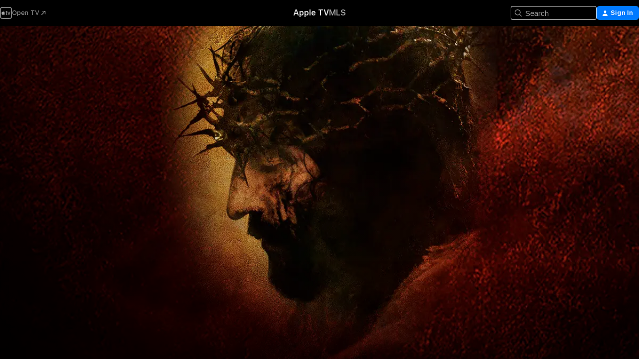

--- FILE ---
content_type: text/html
request_url: https://tv.apple.com/us/movie/the-passion-of-the-christ/umc.cmc.mgujro54bpxhcmhk57tgbbpz?at=1000l3V2&ct=moviefone_tv&itscg=30200&itsct=justwatch_tv&playableId=tvs.sbd.9001%3A1733987944
body_size: 40658
content:
<!DOCTYPE html>
<html dir="ltr" lang="en-US">
    <head>
        <meta charset="utf-8" />
        <meta http-equiv="X-UA-Compatible" content="IE=edge" />
        <meta name="viewport" content="width=device-width,initial-scale=1" />
        <meta name="applicable-device" content="pc,mobile" />
        <meta name="referrer" content="strict-origin" />

        <link
            rel="apple-touch-icon"
            sizes="180x180"
            href="/assets/favicon/favicon-180.png"
        />
        <link
            rel="icon"
            type="image/png"
            sizes="32x32"
            href="/assets/favicon/favicon-32.png"
        />
        <link
            rel="icon"
            type="image/png"
            sizes="16x16"
            href="/assets/favicon/favicon-16.png"
        />
        <link rel="manifest" href="/manifest.json" />

        <title>‎The Passion of the Christ - Apple TV</title><!-- HEAD_svelte-1f6k8o2_START --><meta name="version" content="2604.4.0-external"><!-- HEAD_svelte-1f6k8o2_END --><!-- HEAD_svelte-1frznod_START --><link rel="preconnect" href="//www.apple.com/wss/fonts" crossorigin="anonymous"><link rel="stylesheet" as="style" href="//www.apple.com/wss/fonts?families=SF+Pro,v4%7CSF+Pro+Icons,v1&amp;display=swap" type="text/css" referrerpolicy="strict-origin-when-cross-origin"><!-- HEAD_svelte-1frznod_END --><!-- HEAD_svelte-eg3hvx_START -->    <meta name="description" content="A depiction of the last twelve hours in the life of Jesus of Nazareth, on the day of his crucifixion in Jerusalem. The story opens in the Garden of Ol…">  <link rel="canonical" href="https://tv.apple.com/us/movie/the-passion-of-the-christ/umc.cmc.mgujro54bpxhcmhk57tgbbpz">       <meta name="apple:content_id" content="umc.cmc.mgujro54bpxhcmhk57tgbbpz"> <meta name="apple:title" content="The Passion of the Christ"> <meta name="apple:description" content="Drama">   <meta property="og:title" content="The Passion of the Christ - Apple TV"> <meta property="og:description" content="A depiction of the last twelve hours in the life of Jesus of Nazareth, on the day of his crucifixion in Jerusalem. The story opens in the Garden of Ol…"> <meta property="og:site_name" content="Apple TV"> <meta property="og:url" content="https://tv.apple.com/us/movie/the-passion-of-the-christ/umc.cmc.mgujro54bpxhcmhk57tgbbpz"> <meta property="og:image" content="https://is1-ssl.mzstatic.com/image/thumb/Video211/v4/16/63/13/1663135a-8da5-9030-c97f-58b01c722159/a3925179-8d84-43c2-aea4-7f69bf930e67_POTC_hor.lsr/1200x675.jpg"> <meta property="og:image:secure_url" content="https://is1-ssl.mzstatic.com/image/thumb/Video211/v4/16/63/13/1663135a-8da5-9030-c97f-58b01c722159/a3925179-8d84-43c2-aea4-7f69bf930e67_POTC_hor.lsr/1200x675.jpg"> <meta property="og:image:alt" content="The Passion of the Christ - Apple TV"> <meta property="og:image:width" content="1200"> <meta property="og:image:height" content="675"> <meta property="og:image:type" content="image/jpg"> <meta property="og:type" content="video.movie"> <meta property="og:locale" content="en_US"> <meta property="og:video" content="https://play.itunes.apple.com/WebObjects/MZPlay.woa/hls/playlist.m3u8?cc=US&amp;a=1733987944&amp;id=828625759&amp;l=en-US&amp;aec=HD"> <meta property="og:video:secure_url" content="https://play.itunes.apple.com/WebObjects/MZPlay.woa/hls/playlist.m3u8?cc=US&amp;a=1733987944&amp;id=828625759&amp;l=en-US&amp;aec=HD"> <meta property="og:video:height" content="720"> <meta property="og:video:width" content="1280"> <meta property="og:video:type" content="application/x-mpegURL"> <meta property="og:video:actor" content="Jim Caviezel"><meta property="og:video:actor" content="Maia Morgenstern"><meta property="og:video:actor" content="Monica Bellucci"> <meta property="og:video:director" content="Mel Gibson">  <meta property="og:video:release_date" content="2004-02-25T00:00:00.000Z"> <meta property="og:video:duration" content="7620">   <meta name="twitter:title" content="The Passion of the Christ - Apple TV"> <meta name="twitter:description" content="A depiction of the last twelve hours in the life of Jesus of Nazareth, on the day of his crucifixion in Jerusalem. The story opens in the Garden of Ol…"> <meta name="twitter:site" content="@AppleTV"> <meta name="twitter:image" content="https://is1-ssl.mzstatic.com/image/thumb/Video211/v4/16/63/13/1663135a-8da5-9030-c97f-58b01c722159/a3925179-8d84-43c2-aea4-7f69bf930e67_POTC_hor.lsr/1200x675.jpg"> <meta name="twitter:image:alt" content="The Passion of the Christ - Apple TV"> <meta name="twitter:card" content="summary_large_image">    <script type="application/ld+json" data-svelte-h="svelte-akop8n">{
                "@context": "https://schema.org",
                "@id": "https://tv.apple.com/#organization",
                "@type": "Organization",
                "name": "Apple TV",
                "url": "https://tv.apple.com",
                "logo": "https://tv.apple.com/assets/knowledge-graph/tv.png",
                "sameAs": [
                    "https://www.wikidata.org/wiki/Q270285",
                    "https://twitter.com/AppleTV",
                    "https://www.instagram.com/appletv/",
                    "https://www.facebook.com/appletv/",
                    "https://www.youtube.com/AppleTV",
                    "https://giphy.com/appletv"
                ],
                "parentOrganization": {
                    "@type": "Organization",
                    "name": "Apple",
                    "@id": "https://www.apple.com/#organization",
                    "url": "https://www.apple.com/"
                }
            }</script>    <!-- HTML_TAG_START -->
                <script id=schema:movie type="application/ld+json">
                    {"@context":"https://schema.org","@type":"Movie","actor":[{"@type":"Person","name":"Jim Caviezel"},{"@type":"Person","name":"Maia Morgenstern"},{"@type":"Person","name":"Monica Bellucci"}],"datePublished":"2004-02-25T00:00:00.000Z","description":"A depiction of the last twelve hours in the life of Jesus of Nazareth, on the day of his crucifixion in Jerusalem. The story opens in the Garden of Ol…","director":[{"@type":"Person","name":"Mel Gibson"}],"image":"https://is1-ssl.mzstatic.com/image/thumb/Video211/v4/16/63/13/1663135a-8da5-9030-c97f-58b01c722159/a3925179-8d84-43c2-aea4-7f69bf930e67_POTC_hor.lsr/1200x675.jpg","name":"The Passion of the Christ"}
                </script>
                <!-- HTML_TAG_END -->   <!-- HTML_TAG_START -->
                <script id=schema:breadcrumb-list name=schema:breadcrumb-list type="application/ld+json">
                    {"@context":"https://schema.org","@type":"BreadcrumbList","itemListElement":[{"@type":"ListItem","position":1,"item":{"@id":"https://tv.apple.com","name":"Apple TV"}},{"@type":"ListItem","position":2,"item":{"@id":"https://tv.apple.com/us/movie/the-passion-of-the-christ/umc.cmc.mgujro54bpxhcmhk57tgbbpz","name":"The Passion of the Christ"}}]}
                </script>
                <!-- HTML_TAG_END --> <!-- HEAD_svelte-eg3hvx_END -->
      <script type="module" crossorigin src="/assets/main~CWmQ7EWLfl.js"></script>
      <link rel="modulepreload" crossorigin href="/assets/CommerceModalContainer~8WScom1Eus.js">
      <link rel="stylesheet" crossorigin href="/assets/CommerceModalContainer~DB5jAFMWKM.css">
      <link rel="stylesheet" crossorigin href="/assets/main~DafYkty6PR.css">
      <script type="module">import.meta.url;import("_").catch(()=>1);async function* g(){};window.__vite_is_modern_browser=true;</script>
      <script type="module">!function(){if(window.__vite_is_modern_browser)return;console.warn("vite: loading legacy chunks, syntax error above and the same error below should be ignored");var e=document.getElementById("vite-legacy-polyfill"),n=document.createElement("script");n.src=e.src,n.onload=function(){System.import(document.getElementById('vite-legacy-entry').getAttribute('data-src'))},document.body.appendChild(n)}();</script>
    </head>
    <body>
        <script
            async
            src="/includes/js-cdn/musickit/v3/amp/mediakit.js"
        ></script>
        <script
            type="module"
            async
            src="/includes/js-cdn/musickit/v3/components/musickit-components/musickit-components.esm.js"
        ></script>
        <script
            nomodule
            async
            src="/includes/js-cdn/musickit/v3/components/musickit-components/musickit-components.js"
        ></script>
        <svg style="display: none" xmlns="http://www.w3.org/2000/svg">
            <symbol id="play-circle-fill" viewBox="0 0 60 60">
                <path
                    class="icon-circle-fill__circle"
                    fill="var(--iconCircleFillBG, transparent)"
                    d="M30 60c16.411 0 30-13.617 30-30C60 13.588 46.382 0 29.971 0 13.588 0 .001 13.588.001 30c0 16.383 13.617 30 30 30Z"
                />
                <path
                    fill="var(--iconFillArrow, var(--keyColor, black))"
                    d="M24.411 41.853c-1.41.853-3.028.177-3.028-1.294V19.47c0-1.44 1.735-2.058 3.028-1.294l17.265 10.235a1.89 1.89 0 0 1 0 3.265L24.411 41.853Z"
                />
            </symbol>
        </svg>
        <div class="body-container">
               <div class="app-container svelte-ksk4wg" data-testid="app-container"><div data-testid="header" class="header header--color svelte-17u3p6w"><div class="header__contents svelte-17u3p6w"><div class="header__open svelte-17u3p6w"></div> <div class="header__tabs svelte-17u3p6w"></div> <div class="header__controls svelte-17u3p6w"><div class="header__search svelte-17u3p6w"><div class="search-input search-input--overrides svelte-1m14fku menu" data-testid="search-input"><div data-testid="amp-search-input" aria-controls="search-suggestions" aria-expanded="false" aria-haspopup="listbox" aria-owns="search-suggestions" class="search-input-container svelte-rg26q6" tabindex="-1" role=""><div class="flex-container svelte-rg26q6"><form id="search-input-form" class="svelte-rg26q6"><svg width="16" height="16" viewBox="0 0 16 16" class="search-svg" aria-hidden="true"><path d="M11.87 10.835q.027.022.051.047l3.864 3.863a.735.735 0 1 1-1.04 1.04l-3.863-3.864-.047-.051a6.667 6.667 0 1 1 1.035-1.035M6.667 12a5.333 5.333 0 1 0 0-10.667 5.333 5.333 0 0 0 0 10.667"></path></svg> <input value="" aria-autocomplete="list" aria-multiline="false" aria-controls="search-suggestions" placeholder="Search" spellcheck="false" autocomplete="off" autocorrect="off" autocapitalize="off" type="text" inputmode="search" class="search-input__text-field svelte-rg26q6" data-testid="search-input__text-field"></form> </div> <div data-testid="search-scope-bar"></div>   </div> </div></div> <div class="auth-content svelte-114v0sv" data-testid="auth-content"> <button tabindex="0" data-testid="sign-in-button" class="commerce-button signin svelte-jf121i"><svg width="10" height="11" viewBox="0 0 10 11" class="auth-icon"><path d="M5 5.295c-1.296 0-2.385-1.176-2.385-2.678C2.61 1.152 3.716 0 5 0c1.29 0 2.39 1.128 2.39 2.611C7.39 4.12 6.297 5.295 5 5.295M1.314 11C.337 11 0 10.698 0 10.144c0-1.55 1.929-3.685 5-3.685 3.065 0 5 2.135 5 3.685 0 .554-.337.856-1.314.856z"></path></svg> <span class="button-text">Sign In</span> </button> </div></div></div>  </div>   <div id="scrollable-page" class="scrollable-page svelte-xmtc6f" data-main-content data-testid="main-section" aria-hidden="false"><main data-testid="main" class="svelte-1vdwh3d"><div class="content-container svelte-1vdwh3d" data-testid="content-container">    <div class="section svelte-190eab9" data-testid="section-container"><div class="section-content" data-testid="section-content">  <div class="product-header__wrapper svelte-119wsvk"><div class="product-header dark svelte-119wsvk" data-type="Movie" data-testid="product-header"><div class="superhero-lockup-container svelte-1etfiyq"><div class="artwork-container svelte-t4o8fn">  <div data-testid="artwork-component" class="artwork-component artwork-component--aspect-ratio artwork-component--orientation-landscape svelte-g1i36u    artwork-component--fullwidth    artwork-component--has-borders" style="
            --artwork-bg-color: rgb(52,8,0);
            --aspect-ratio: 1.7777777777777777;
            --placeholder-bg-color: rgb(52,8,0);
       ">   <picture class="svelte-g1i36u"><source sizes="1200px" srcset="https://is1-ssl.mzstatic.com/image/thumb/Features112/v4/40/34/3f/40343fb5-2336-f40f-1ff0-c9a094520560/mzl.abdyksas.png/1200x675sr.webp 1200w,https://is1-ssl.mzstatic.com/image/thumb/Features112/v4/40/34/3f/40343fb5-2336-f40f-1ff0-c9a094520560/mzl.abdyksas.png/2400x1350sr.webp 2400w" type="image/webp"> <source sizes="1200px" srcset="https://is1-ssl.mzstatic.com/image/thumb/Features112/v4/40/34/3f/40343fb5-2336-f40f-1ff0-c9a094520560/mzl.abdyksas.png/1200x675sr-60.jpg 1200w,https://is1-ssl.mzstatic.com/image/thumb/Features112/v4/40/34/3f/40343fb5-2336-f40f-1ff0-c9a094520560/mzl.abdyksas.png/2400x1350sr-60.jpg 2400w" type="image/jpeg"> <img alt="" class="artwork-component__contents artwork-component__image svelte-g1i36u" src="/assets/artwork/1x1.gif" role="presentation" decoding="async" width="1200" height="675" fetchpriority="high" style="opacity: 1;"></picture> </div> <div class="video-container svelte-t4o8fn">  <div class="background-video svelte-15ycd5v" data-testid="background-video"><div class="video-control__container svelte-1mqmv95" data-testid="video-control-container" aria-hidden="true"><button class="video-control__pause svelte-1mqmv95" data-testid="video-control-pause" aria-hidden="true" aria-label="Play Preview" tabindex="0"><svg xmlns="http://www.w3.org/2000/svg" class="icon" viewBox="0 0 28 28"><path d="M14.504 26.946c6.83 0 12.442-5.612 12.442-12.442 0-6.843-5.612-12.454-12.455-12.454-6.83 0-12.441 5.611-12.441 12.454 0 6.83 5.611 12.442 12.454 12.442m0-.965c-6.348 0-11.49-5.142-11.49-11.477s5.142-11.49 11.477-11.49c6.348 0 11.49 5.155 11.49 11.49s-5.142 11.477-11.477 11.477m-2.475-6.5 7.287-4.393c.444-.28.444-.85 0-1.117l-7.287-4.443c-.432-.254-.965-.039-.965.431v9.09c0 .47.52.698.965.432"></path></svg></button> <button class="video-control__mute svelte-1mqmv95" data-testid="video-control-mute" aria-hidden="true" aria-label="Unmute Preview"><svg xmlns="http://www.w3.org/2000/svg" class="icon" viewBox="0 0 28 28"><path d="M14.504 26.946c6.83 0 12.442-5.612 12.442-12.442 0-6.843-5.612-12.454-12.455-12.454-6.83 0-12.441 5.611-12.441 12.454 0 6.83 5.611 12.442 12.454 12.442m0-.965c-6.348 0-11.49-5.142-11.49-11.477s5.142-11.49 11.477-11.49c6.348 0 11.49 5.155 11.49 11.49s-5.142 11.477-11.477 11.477m6.957-4.533c.152-.165.152-.393 0-.545L8.068 7.496a.383.383 0 0 0-.546 0 .36.36 0 0 0 0 .533l13.406 13.42c.14.152.393.164.533 0m-4.278-5.738V9.26c0-.291-.165-.532-.47-.532-.228 0-.38.127-.559.279L13.273 11.8zm-.47 4.507c.254 0 .394-.178.419-.419l.025-1.32-6.322-6.284h-.38c-.483.038-.89.47-.89.99v2.64c0 .635.483 1.118 1.092 1.118h2.159c.101 0 .177.025.254.088l3.084 2.933c.166.14.343.254.56.254"></path></svg></button>  </div> <amp-background-video fit="cover" muted aria-hidden="true"></amp-background-video></div></div>  </div> <div class="container dark svelte-11erfeb page-header"><article class="lockup svelte-11erfeb"><header class="svelte-11erfeb">  <div class="content-logo svelte-11erfeb"><h1 class="visually-hidden svelte-11erfeb">The Passion of the Christ</h1> <div style="display: contents; --picture-max-height:81px; --picture-max-width:216px;">  <picture class="picture svelte-1fyueul"><source srcset="https://is1-ssl.mzstatic.com/image/thumb/Features112/v4/25/06/d7/2506d78b-b47b-2638-ebe6-d9869c077d3e/nkv15773767539237417499.png/216x81.png 216w,https://is1-ssl.mzstatic.com/image/thumb/Features112/v4/25/06/d7/2506d78b-b47b-2638-ebe6-d9869c077d3e/nkv15773767539237417499.png/432x162.png 432w" type="image/png"><source srcset="https://is1-ssl.mzstatic.com/image/thumb/Features112/v4/25/06/d7/2506d78b-b47b-2638-ebe6-d9869c077d3e/nkv15773767539237417499.png/216x81.webp 216w,https://is1-ssl.mzstatic.com/image/thumb/Features112/v4/25/06/d7/2506d78b-b47b-2638-ebe6-d9869c077d3e/nkv15773767539237417499.png/432x162.webp 432w" type="image/webp"> <img alt="The Passion of the Christ" loading="lazy" src="/assets/artwork/1x1.gif" class="svelte-1fyueul"> </picture></div></div>  <div class="metadata svelte-11erfeb"> <div style="display: contents; --metadata-list-line-clamp:1;"><span class="metadata-list svelte-i707bi" data-testid="metadata-list"><span>Movie</span>  · <span>Drama</span>  </span></div> <div style="display: contents; --display:contents; --opacity:1;"><ul class="badge-row light svelte-nd7koe" data-testid="metadata-badges"><li class="badge badge--rating rating--r svelte-nd7koe" aria-label="Rated R"><span aria-hidden="true" data-rating="R" class="svelte-nd7koe"></span> </li> </ul></div></div></header> <div class="description svelte-11erfeb"><span class="svelte-11erfeb"><div style="display: contents; --moreTextColorOverride:var(--keyColor);">  <div class="truncate-wrapper svelte-1ji3yu5"><p data-testid="truncate-text" dir="auto" class="content svelte-1ji3yu5  title-3" style="--lines: 2; --line-height: var(--lineHeight, 16); --link-length: 4;"><!-- HTML_TAG_START -->A depiction of the last twelve hours in the life of Jesus of Nazareth, on the day of his crucifixion in Jerusalem. The story opens in the Garden of Olives where Jesus has gone to pray after the Last Supper. Betrayed by Judas Iscariot, the controversial Jesus--who has performed 'miracles' and has publicly announced that he is 'the Son of God'--is arrested and taken back within the city walls of Jerusalem. There, the leaders of the Pharisees confront him with accusations of blasphemy; subsequently, his trial results with the leaders condemning him to his death. Jesus is brought before Pontius Pilate, the prefect of the Roman province of Judaea, for his sentencing. Pilate listens to the accusations leveled at Jesus by the Pharisees. Realizing that his own decision will cause him to become embroiled in a political conflict, Pilate defers to King Herod in deciding the matter of how to persecute Jesus. However, Herod returns Jesus to Pilate who, in turn, gives the crowd a choice between which prisoner they would rather to see set free--Jesus, or Barrabas. The crowd chooses to have Barrabas set free. Thus, Jesus is handed over to the Roman soldiers and is brutally flagellated. Bloody and unrecognizable, he is brought back before Pilate who, once again, presents him to the thirsty crowd--assuming they will see that Jesus has been punished enough. The crowd, however, is not satisfied. Thus, Pilate washes his hands of the entire dilemma, ordering his men to do as the crowd wishes. Whipped and weakened, Jesus is presented with the cross and is ordered to carry it through the streets of Jerusalem, all the way up to Golgotha. There, more corporal cruelty takes place as Jesus is nailed to the cross--suffering, he hangs there, left to die. Initially, in his dazed suffering, Jesus is alarmed that he has been abandoned by God his father. He then beseeches God. At the moment of his death, nature itself over-turns.<!-- HTML_TAG_END --></p> </div> </div></span></div> <div class="details svelte-11erfeb"><span class="metadata-list svelte-i707bi" data-testid="metadata-list"><span>2004</span>  · <span>2h 7m</span>  </span> <div style="display: contents; --display:contents; --opacity:0.8;"><ul class="badge-row light svelte-nd7koe" data-testid="metadata-badges"><li class="badge badge--rotten-tomatoes rotten svelte-nd7koe" aria-label="Rotten Tomatoes Rating 49"><span aria-hidden="true" class="svelte-nd7koe">49%</span> </li><li class="badge badge--recommended-age svelte-nd7koe" aria-label="Common Sense Recommended Age 16"><span aria-hidden="true" class="svelte-nd7koe">16+</span> </li><li class="badge badge--hd svelte-nd7koe" aria-label="High Definition"><span aria-hidden="true" class="svelte-nd7koe"></span> </li> </ul></div></div> </article>    <div class="personnel svelte-11erfeb"><div><span class="personnel-title svelte-11erfeb">Starring</span> <span class="personnel-list svelte-11erfeb"><span class="person svelte-11erfeb"><a href="https://tv.apple.com/us/person/jim-caviezel/umc.cpc.2fyj9rboeovacnlgyrp4rq3hp" class="person-link svelte-11erfeb">Jim Caviezel</a><span class="person-separator svelte-11erfeb">,  </span></span><span class="person svelte-11erfeb"><a href="https://tv.apple.com/us/person/maia-morgenstern/umc.cpc.22a8xulwmqfatky7odccavma3" class="person-link svelte-11erfeb">Maia Morgenstern</a><span class="person-separator svelte-11erfeb">,  </span></span><span class="person svelte-11erfeb"><a href="https://tv.apple.com/us/person/monica-bellucci/umc.cpc.41jbkm46nbvznx141glcrbloj" class="person-link svelte-11erfeb">Monica Bellucci</a></span></span> </div><div><span class="personnel-title svelte-11erfeb">Director</span> <span class="personnel-list svelte-11erfeb"><span class="person svelte-11erfeb"><a href="https://tv.apple.com/us/person/mel-gibson/umc.cpc.1p9ituxozo5purf8w7uazo7oo" class="person-link svelte-11erfeb">Mel Gibson</a></span></span> </div></div> </div> </div></div> </div></div> </div><div class="section svelte-190eab9   with-bottom-spacing   display-separator" data-testid="section-container"><div class="section-content" data-testid="section-content"> <div class="rich-lockup-shelf-header svelte-1l4rc8w"><div class="header svelte-fr9z27">  <div class="header-title-wrapper svelte-fr9z27">    <h2 class="title svelte-fr9z27 title-link" data-testid="header-title"><a href="https://tv.apple.com/us/shelf/trailers/uts.col.Trailers.umc.cmc.mgujro54bpxhcmhk57tgbbpz" class="title__button svelte-fr9z27" role="link" tabindex="0"><span class="dir-wrapper" dir="auto">Trailers</span> <svg xmlns="http://www.w3.org/2000/svg" class="chevron" viewBox="0 0 64 64" aria-hidden="true"><path d="M19.817 61.863c1.48 0 2.672-.515 3.702-1.546l24.243-23.63c1.352-1.385 1.996-2.737 2.028-4.443 0-1.674-.644-3.09-2.028-4.443L23.519 4.138c-1.03-.998-2.253-1.513-3.702-1.513-2.994 0-5.409 2.382-5.409 5.344 0 1.481.612 2.833 1.739 3.96l20.99 20.347-20.99 20.283c-1.127 1.126-1.739 2.478-1.739 3.96 0 2.93 2.415 5.344 5.409 5.344"></path></svg></a></h2> </div>   </div> </div> <div>   <div class="shelf"><section data-testid="shelf-component" class="shelf-grid shelf-grid--onhover svelte-12rmzef" style="
            --grid-max-content-xsmall: 200px; --grid-column-gap-xsmall: 10px; --grid-row-gap-xsmall: 24px; --grid-small: 3; --grid-column-gap-small: 20px; --grid-row-gap-small: 24px; --grid-medium: 4; --grid-column-gap-medium: 20px; --grid-row-gap-medium: 24px; --grid-large: 5; --grid-column-gap-large: 20px; --grid-row-gap-large: 24px; --grid-xlarge: 5; --grid-column-gap-xlarge: 20px; --grid-row-gap-xlarge: 24px;
            --grid-type: C;
            --grid-rows: 1;
            --standard-lockup-shadow-offset: 15px;
            
        "> <div class="shelf-grid__body svelte-12rmzef" data-testid="shelf-body">   <button disabled aria-label="Previous Page" type="button" class="shelf-grid-nav__arrow shelf-grid-nav__arrow--left svelte-1xmivhv" data-testid="shelf-button-left" style="--offset: 0px;"><svg xmlns="http://www.w3.org/2000/svg" viewBox="0 0 9 31"><path d="M5.275 29.46a1.61 1.61 0 0 0 1.456 1.077c1.018 0 1.772-.737 1.772-1.737 0-.526-.277-1.186-.449-1.62l-4.68-11.912L8.05 3.363c.172-.442.45-1.116.45-1.625A1.7 1.7 0 0 0 6.728.002a1.6 1.6 0 0 0-1.456 1.09L.675 12.774c-.301.775-.677 1.744-.677 2.495 0 .754.376 1.705.677 2.498L5.272 29.46Z"></path></svg></button> <ul slot="shelf-content" class="shelf-grid__list shelf-grid__list--grid-type-C shelf-grid__list--grid-rows-1 svelte-12rmzef" role="list" tabindex="-1" data-testid="shelf-item-list">   <li class="shelf-grid__list-item svelte-12rmzef" data-test-id="shelf-grid-list-item-0" data-index="0" aria-hidden="true"><div class="svelte-12rmzef"><div slot="item" class="svelte-5fmy7e">    <a class="lockup svelte-93u9ds lockup--with-action" href="https://tv.apple.com/us/clip/the-passion-of-the-christ/umc.cmc.s008hgzx0p0raloxpmssshod?targetId=umc.cmc.mgujro54bpxhcmhk57tgbbpz&amp;targetType=Movie" data-testid="lockup" style="--lockup-aspect-ratio: 16/9; --lockup-border-radius: 14px; --afterShadowBorderRadius: 13px; --lockup-chin-height: 30px;"><div class="grid svelte-93u9ds" data-testid="lockup-grid"><div class="artwork svelte-93u9ds" data-testid="artwork">  <div data-testid="artwork-component" class="artwork-component artwork-component--aspect-ratio artwork-component--orientation-landscape svelte-g1i36u    artwork-component--fullwidth    artwork-component--has-borders" style="
            --artwork-bg-color: #11140D;
            --aspect-ratio: 1.5384615384615385;
            --placeholder-bg-color: #11140D;
       ">   <picture class="svelte-g1i36u"><source sizes=" (max-width:1319px) 290px,(min-width:1320px) and (max-width:1679px) 340px,340px" srcset="https://is1-ssl.mzstatic.com/image/thumb/Video211/v4/63/7d/16/637d168d-1cf7-90d3-65fa-31c2dbbd0e75/Job70fc6c32-01fc-4b46-b04f-787f7bd95ced-163970932-PreviewImage_preview_image_video_sdr-Time1709368583196.png/290x193KF.TVALC02.webp?color=11140D&amp;style=m 290w,https://is1-ssl.mzstatic.com/image/thumb/Video211/v4/63/7d/16/637d168d-1cf7-90d3-65fa-31c2dbbd0e75/Job70fc6c32-01fc-4b46-b04f-787f7bd95ced-163970932-PreviewImage_preview_image_video_sdr-Time1709368583196.png/340x221KF.TVALC02.webp?color=11140D&amp;style=m 340w,https://is1-ssl.mzstatic.com/image/thumb/Video211/v4/63/7d/16/637d168d-1cf7-90d3-65fa-31c2dbbd0e75/Job70fc6c32-01fc-4b46-b04f-787f7bd95ced-163970932-PreviewImage_preview_image_video_sdr-Time1709368583196.png/580x386KF.TVALC02.webp?color=11140D&amp;style=m 580w,https://is1-ssl.mzstatic.com/image/thumb/Video211/v4/63/7d/16/637d168d-1cf7-90d3-65fa-31c2dbbd0e75/Job70fc6c32-01fc-4b46-b04f-787f7bd95ced-163970932-PreviewImage_preview_image_video_sdr-Time1709368583196.png/680x442KF.TVALC02.webp?color=11140D&amp;style=m 680w" type="image/webp"> <source sizes=" (max-width:1319px) 290px,(min-width:1320px) and (max-width:1679px) 340px,340px" srcset="https://is1-ssl.mzstatic.com/image/thumb/Video211/v4/63/7d/16/637d168d-1cf7-90d3-65fa-31c2dbbd0e75/Job70fc6c32-01fc-4b46-b04f-787f7bd95ced-163970932-PreviewImage_preview_image_video_sdr-Time1709368583196.png/290x193KF.TVALC02-60.jpg?color=11140D&amp;style=m 290w,https://is1-ssl.mzstatic.com/image/thumb/Video211/v4/63/7d/16/637d168d-1cf7-90d3-65fa-31c2dbbd0e75/Job70fc6c32-01fc-4b46-b04f-787f7bd95ced-163970932-PreviewImage_preview_image_video_sdr-Time1709368583196.png/340x221KF.TVALC02-60.jpg?color=11140D&amp;style=m 340w,https://is1-ssl.mzstatic.com/image/thumb/Video211/v4/63/7d/16/637d168d-1cf7-90d3-65fa-31c2dbbd0e75/Job70fc6c32-01fc-4b46-b04f-787f7bd95ced-163970932-PreviewImage_preview_image_video_sdr-Time1709368583196.png/580x386KF.TVALC02-60.jpg?color=11140D&amp;style=m 580w,https://is1-ssl.mzstatic.com/image/thumb/Video211/v4/63/7d/16/637d168d-1cf7-90d3-65fa-31c2dbbd0e75/Job70fc6c32-01fc-4b46-b04f-787f7bd95ced-163970932-PreviewImage_preview_image_video_sdr-Time1709368583196.png/680x442KF.TVALC02-60.jpg?color=11140D&amp;style=m 680w" type="image/jpeg"> <img alt="" class="artwork-component__contents artwork-component__image svelte-g1i36u" loading="lazy" src="/assets/artwork/1x1.gif" role="presentation" decoding="async" width="340" height="221" fetchpriority="auto" style="opacity: 1;"></picture> </div></div>  <div class="metadata svelte-w6gptj"><div class="legibility-gradient svelte-w6gptj"></div> <div class="title svelte-w6gptj">The Passion of the Christ</div> <div class="progress-and-attribution svelte-gsgqar"><div class="play-state svelte-gsgqar"><svg xmlns="http://www.w3.org/2000/svg" viewBox="0 0 89.893 120" class="play-icon"><path d="M12.461 94.439c0 5.33 3.149 7.927 6.94 7.927 1.617 0 3.36-.495 5.005-1.409l57.665-33.658c4.198-2.469 5.903-4.317 5.903-7.331 0-3.013-1.705-4.861-5.903-7.33L24.406 18.98c-1.645-.915-3.388-1.41-5.005-1.41-3.791 0-6.94 2.598-6.94 7.927z"></path></svg></div>  <div class="duration svelte-gsgqar" aria-hidden="true">Drama</div> <div class="context-menu svelte-gsgqar"><amp-contextual-menu-button config="[object Object]" class="svelte-dj0bcp"> <span aria-label="MORE" class="more-button svelte-dj0bcp more-button--platter" data-testid="more-button" slot="trigger-content"><svg width="28" height="28" viewBox="0 0 28 28" class="glyph" xmlns="http://www.w3.org/2000/svg"><circle fill="var(--iconCircleFill, transparent)" cx="14" cy="14" r="14"></circle><path fill="var(--iconEllipsisFill, white)" d="M10.105 14c0-.87-.687-1.55-1.564-1.55-.862 0-1.557.695-1.557 1.55 0 .848.695 1.55 1.557 1.55.855 0 1.564-.702 1.564-1.55zm5.437 0c0-.87-.68-1.55-1.542-1.55A1.55 1.55 0 0012.45 14c0 .848.695 1.55 1.55 1.55.848 0 1.542-.702 1.542-1.55zm5.474 0c0-.87-.687-1.55-1.557-1.55-.87 0-1.564.695-1.564 1.55 0 .848.694 1.55 1.564 1.55.848 0 1.557-.702 1.557-1.55z"></path></svg></span> </amp-contextual-menu-button></div> </div></div>  </div> </a></div> </div></li> </ul> <button aria-label="Next Page" type="button" class="shelf-grid-nav__arrow shelf-grid-nav__arrow--right svelte-1xmivhv" data-testid="shelf-button-right" style="--offset: 0px;"><svg xmlns="http://www.w3.org/2000/svg" viewBox="0 0 9 31"><path d="M5.275 29.46a1.61 1.61 0 0 0 1.456 1.077c1.018 0 1.772-.737 1.772-1.737 0-.526-.277-1.186-.449-1.62l-4.68-11.912L8.05 3.363c.172-.442.45-1.116.45-1.625A1.7 1.7 0 0 0 6.728.002a1.6 1.6 0 0 0-1.456 1.09L.675 12.774c-.301.775-.677 1.744-.677 2.495 0 .754.376 1.705.677 2.498L5.272 29.46Z"></path></svg></button></div> </section> </div></div></div> </div><div class="section svelte-190eab9   with-bottom-spacing   display-separator" data-testid="section-container"><div class="section-content" data-testid="section-content"> <div class="rich-lockup-shelf-header svelte-1l4rc8w"><div class="header svelte-fr9z27">  <div class="header-title-wrapper svelte-fr9z27">    <h2 class="title svelte-fr9z27 title-link" data-testid="header-title"><a href="https://tv.apple.com/us/shelf/related/uts.col.ContentRelated.umc.cmc.mgujro54bpxhcmhk57tgbbpz" class="title__button svelte-fr9z27" role="link" tabindex="0"><span class="dir-wrapper" dir="auto">Related</span> <svg xmlns="http://www.w3.org/2000/svg" class="chevron" viewBox="0 0 64 64" aria-hidden="true"><path d="M19.817 61.863c1.48 0 2.672-.515 3.702-1.546l24.243-23.63c1.352-1.385 1.996-2.737 2.028-4.443 0-1.674-.644-3.09-2.028-4.443L23.519 4.138c-1.03-.998-2.253-1.513-3.702-1.513-2.994 0-5.409 2.382-5.409 5.344 0 1.481.612 2.833 1.739 3.96l20.99 20.347-20.99 20.283c-1.127 1.126-1.739 2.478-1.739 3.96 0 2.93 2.415 5.344 5.409 5.344"></path></svg></a></h2> </div>   </div> </div> <div>   <div class="shelf"><section data-testid="shelf-component" class="shelf-grid shelf-grid--onhover svelte-12rmzef" style="
            --grid-max-content-xsmall: 144px; --grid-column-gap-xsmall: 10px; --grid-row-gap-xsmall: 24px; --grid-small: 5; --grid-column-gap-small: 20px; --grid-row-gap-small: 24px; --grid-medium: 6; --grid-column-gap-medium: 20px; --grid-row-gap-medium: 24px; --grid-large: 8; --grid-column-gap-large: 20px; --grid-row-gap-large: 24px; --grid-xlarge: 8; --grid-column-gap-xlarge: 20px; --grid-row-gap-xlarge: 24px;
            --grid-type: I;
            --grid-rows: 1;
            --standard-lockup-shadow-offset: 15px;
            
        "> <div class="shelf-grid__body svelte-12rmzef" data-testid="shelf-body">   <button disabled aria-label="Previous Page" type="button" class="shelf-grid-nav__arrow shelf-grid-nav__arrow--left svelte-1xmivhv" data-testid="shelf-button-left" style="--offset: 0px;"><svg xmlns="http://www.w3.org/2000/svg" viewBox="0 0 9 31"><path d="M5.275 29.46a1.61 1.61 0 0 0 1.456 1.077c1.018 0 1.772-.737 1.772-1.737 0-.526-.277-1.186-.449-1.62l-4.68-11.912L8.05 3.363c.172-.442.45-1.116.45-1.625A1.7 1.7 0 0 0 6.728.002a1.6 1.6 0 0 0-1.456 1.09L.675 12.774c-.301.775-.677 1.744-.677 2.495 0 .754.376 1.705.677 2.498L5.272 29.46Z"></path></svg></button> <ul slot="shelf-content" class="shelf-grid__list shelf-grid__list--grid-type-I shelf-grid__list--grid-rows-1 svelte-12rmzef" role="list" tabindex="-1" data-testid="shelf-item-list">   <li class="shelf-grid__list-item svelte-12rmzef" data-test-id="shelf-grid-list-item-0" data-index="0" aria-hidden="true"><div class="svelte-12rmzef"><div slot="item" class="svelte-5fmy7e">    <a class="lockup svelte-93u9ds" href="https://tv.apple.com/us/movie/peter-the-redemption/umc.cmc.6f7il0y2r4xee79tepodbptjm" data-testid="lockup" tabindex="0" style="--lockup-aspect-ratio: 2/3; --lockup-border-radius: 14px; --afterShadowBorderRadius: 13px; --lockup-chin-height: 0px;"><div class="grid svelte-93u9ds grid--no-chin" data-testid="lockup-grid"><div class="artwork svelte-93u9ds" data-testid="artwork">  <div data-testid="artwork-component" class="artwork-component artwork-component--aspect-ratio artwork-component--orientation-portrait svelte-g1i36u    artwork-component--fullwidth    artwork-component--has-borders" style="
            --artwork-bg-color: rgb(24,23,29);
            --aspect-ratio: 0.6666666666666666;
            --placeholder-bg-color: rgb(24,23,29);
       ">   <picture class="svelte-g1i36u"><source sizes="225px" srcset="https://is1-ssl.mzstatic.com/image/thumb/Video50/v4/23/78/3e/23783eae-63fa-c368-f8db-9bdfce0c4bdd/CEG10018709_Peter-TheRedemption_Itunes.jpg/225x338CA.TVA23C01.webp 225w,https://is1-ssl.mzstatic.com/image/thumb/Video50/v4/23/78/3e/23783eae-63fa-c368-f8db-9bdfce0c4bdd/CEG10018709_Peter-TheRedemption_Itunes.jpg/450x676CA.TVA23C01.webp 450w" type="image/webp"> <source sizes="225px" srcset="https://is1-ssl.mzstatic.com/image/thumb/Video50/v4/23/78/3e/23783eae-63fa-c368-f8db-9bdfce0c4bdd/CEG10018709_Peter-TheRedemption_Itunes.jpg/225x338CA.TVA23C01-60.jpg 225w,https://is1-ssl.mzstatic.com/image/thumb/Video50/v4/23/78/3e/23783eae-63fa-c368-f8db-9bdfce0c4bdd/CEG10018709_Peter-TheRedemption_Itunes.jpg/450x676CA.TVA23C01-60.jpg 450w" type="image/jpeg"> <img alt="" class="artwork-component__contents artwork-component__image svelte-g1i36u" loading="lazy" src="/assets/artwork/1x1.gif" role="presentation" decoding="async" width="225" height="337" fetchpriority="auto" style="opacity: 1;"></picture> </div></div>  <span class="visually-hidden svelte-11qfs05">Peter: The Redemption</span>     <div class="lockup-scrim svelte-rdhtgn" data-testid="lockup-scrim"></div> <div class="lockup-context-menu svelte-1vr883s" data-testid="lockup-context-menu"><amp-contextual-menu-button config="[object Object]" class="svelte-dj0bcp"> <span aria-label="MORE" class="more-button svelte-dj0bcp more-button--platter  more-button--material" data-testid="more-button" slot="trigger-content"><svg width="28" height="28" viewBox="0 0 28 28" class="glyph" xmlns="http://www.w3.org/2000/svg"><circle fill="var(--iconCircleFill, transparent)" cx="14" cy="14" r="14"></circle><path fill="var(--iconEllipsisFill, white)" d="M10.105 14c0-.87-.687-1.55-1.564-1.55-.862 0-1.557.695-1.557 1.55 0 .848.695 1.55 1.557 1.55.855 0 1.564-.702 1.564-1.55zm5.437 0c0-.87-.68-1.55-1.542-1.55A1.55 1.55 0 0012.45 14c0 .848.695 1.55 1.55 1.55.848 0 1.542-.702 1.542-1.55zm5.474 0c0-.87-.687-1.55-1.557-1.55-.87 0-1.564.695-1.564 1.55 0 .848.694 1.55 1.564 1.55.848 0 1.557-.702 1.557-1.55z"></path></svg></span> </amp-contextual-menu-button></div></div> </a></div> </div></li>   <li class="shelf-grid__list-item svelte-12rmzef" data-test-id="shelf-grid-list-item-1" data-index="1" aria-hidden="true"><div class="svelte-12rmzef"><div slot="item" class="svelte-5fmy7e">    <a class="lockup svelte-93u9ds" href="https://tv.apple.com/us/movie/the-ten-commandments/umc.cmc.6xszbw4hhgh0erqej19cknxlf" data-testid="lockup" tabindex="0" style="--lockup-aspect-ratio: 2/3; --lockup-border-radius: 14px; --afterShadowBorderRadius: 13px; --lockup-chin-height: 0px;"><div class="grid svelte-93u9ds grid--no-chin" data-testid="lockup-grid"><div class="artwork svelte-93u9ds" data-testid="artwork">  <div data-testid="artwork-component" class="artwork-component artwork-component--aspect-ratio artwork-component--orientation-portrait svelte-g1i36u    artwork-component--fullwidth    artwork-component--has-borders" style="
            --artwork-bg-color: rgb(252,250,234);
            --aspect-ratio: 0.6666666666666666;
            --placeholder-bg-color: rgb(252,250,234);
       ">   <picture class="svelte-g1i36u"><source sizes="225px" srcset="https://is1-ssl.mzstatic.com/image/thumb/Video123/v4/1e/5b/1c/1e5b1cd9-170a-84e7-0a98-842f55815f62/pr_source.lsr/225x338CA.TVA23C01.webp 225w,https://is1-ssl.mzstatic.com/image/thumb/Video123/v4/1e/5b/1c/1e5b1cd9-170a-84e7-0a98-842f55815f62/pr_source.lsr/450x676CA.TVA23C01.webp 450w" type="image/webp"> <source sizes="225px" srcset="https://is1-ssl.mzstatic.com/image/thumb/Video123/v4/1e/5b/1c/1e5b1cd9-170a-84e7-0a98-842f55815f62/pr_source.lsr/225x338CA.TVA23C01-60.jpg 225w,https://is1-ssl.mzstatic.com/image/thumb/Video123/v4/1e/5b/1c/1e5b1cd9-170a-84e7-0a98-842f55815f62/pr_source.lsr/450x676CA.TVA23C01-60.jpg 450w" type="image/jpeg"> <img alt="" class="artwork-component__contents artwork-component__image svelte-g1i36u" loading="lazy" src="/assets/artwork/1x1.gif" role="presentation" decoding="async" width="225" height="337" fetchpriority="auto" style="opacity: 1;"></picture> </div></div>  <span class="visually-hidden svelte-11qfs05">The Ten Commandments</span>     <div class="lockup-scrim svelte-rdhtgn" data-testid="lockup-scrim"></div> <div class="lockup-context-menu svelte-1vr883s" data-testid="lockup-context-menu"><amp-contextual-menu-button config="[object Object]" class="svelte-dj0bcp"> <span aria-label="MORE" class="more-button svelte-dj0bcp more-button--platter  more-button--material" data-testid="more-button" slot="trigger-content"><svg width="28" height="28" viewBox="0 0 28 28" class="glyph" xmlns="http://www.w3.org/2000/svg"><circle fill="var(--iconCircleFill, transparent)" cx="14" cy="14" r="14"></circle><path fill="var(--iconEllipsisFill, white)" d="M10.105 14c0-.87-.687-1.55-1.564-1.55-.862 0-1.557.695-1.557 1.55 0 .848.695 1.55 1.557 1.55.855 0 1.564-.702 1.564-1.55zm5.437 0c0-.87-.68-1.55-1.542-1.55A1.55 1.55 0 0012.45 14c0 .848.695 1.55 1.55 1.55.848 0 1.542-.702 1.542-1.55zm5.474 0c0-.87-.687-1.55-1.557-1.55-.87 0-1.564.695-1.564 1.55 0 .848.694 1.55 1.564 1.55.848 0 1.557-.702 1.557-1.55z"></path></svg></span> </amp-contextual-menu-button></div></div> </a></div> </div></li>   <li class="shelf-grid__list-item svelte-12rmzef" data-test-id="shelf-grid-list-item-2" data-index="2" aria-hidden="true"><div class="svelte-12rmzef"><div slot="item" class="svelte-5fmy7e">    <a class="lockup svelte-93u9ds" href="https://tv.apple.com/us/movie/the-last-temptation-of-christ/umc.cmc.40c2fc28oa86phpg1lqt8z6xv" data-testid="lockup" tabindex="0" style="--lockup-aspect-ratio: 2/3; --lockup-border-radius: 14px; --afterShadowBorderRadius: 13px; --lockup-chin-height: 0px;"><div class="grid svelte-93u9ds grid--no-chin" data-testid="lockup-grid"><div class="artwork svelte-93u9ds" data-testid="artwork">  <div data-testid="artwork-component" class="artwork-component artwork-component--aspect-ratio artwork-component--orientation-portrait svelte-g1i36u    artwork-component--fullwidth    artwork-component--has-borders" style="
            --artwork-bg-color: rgb(27,30,23);
            --aspect-ratio: 0.6666666666666666;
            --placeholder-bg-color: rgb(27,30,23);
       ">   <picture class="svelte-g1i36u"><source sizes="225px" srcset="https://is1-ssl.mzstatic.com/image/thumb/Video/54/b5/94/mzi.pojnnbrq.jpg/225x338CA.TVA23C01.webp 225w,https://is1-ssl.mzstatic.com/image/thumb/Video/54/b5/94/mzi.pojnnbrq.jpg/450x676CA.TVA23C01.webp 450w" type="image/webp"> <source sizes="225px" srcset="https://is1-ssl.mzstatic.com/image/thumb/Video/54/b5/94/mzi.pojnnbrq.jpg/225x338CA.TVA23C01-60.jpg 225w,https://is1-ssl.mzstatic.com/image/thumb/Video/54/b5/94/mzi.pojnnbrq.jpg/450x676CA.TVA23C01-60.jpg 450w" type="image/jpeg"> <img alt="" class="artwork-component__contents artwork-component__image svelte-g1i36u" loading="lazy" src="/assets/artwork/1x1.gif" role="presentation" decoding="async" width="225" height="337" fetchpriority="auto" style="opacity: 1;"></picture> </div></div>  <span class="visually-hidden svelte-11qfs05">The Last Temptation of Christ</span>     <div class="lockup-scrim svelte-rdhtgn" data-testid="lockup-scrim"></div> <div class="lockup-context-menu svelte-1vr883s" data-testid="lockup-context-menu"><amp-contextual-menu-button config="[object Object]" class="svelte-dj0bcp"> <span aria-label="MORE" class="more-button svelte-dj0bcp more-button--platter  more-button--material" data-testid="more-button" slot="trigger-content"><svg width="28" height="28" viewBox="0 0 28 28" class="glyph" xmlns="http://www.w3.org/2000/svg"><circle fill="var(--iconCircleFill, transparent)" cx="14" cy="14" r="14"></circle><path fill="var(--iconEllipsisFill, white)" d="M10.105 14c0-.87-.687-1.55-1.564-1.55-.862 0-1.557.695-1.557 1.55 0 .848.695 1.55 1.557 1.55.855 0 1.564-.702 1.564-1.55zm5.437 0c0-.87-.68-1.55-1.542-1.55A1.55 1.55 0 0012.45 14c0 .848.695 1.55 1.55 1.55.848 0 1.542-.702 1.542-1.55zm5.474 0c0-.87-.687-1.55-1.557-1.55-.87 0-1.564.695-1.564 1.55 0 .848.694 1.55 1.564 1.55.848 0 1.557-.702 1.557-1.55z"></path></svg></span> </amp-contextual-menu-button></div></div> </a></div> </div></li>   <li class="shelf-grid__list-item svelte-12rmzef" data-test-id="shelf-grid-list-item-3" data-index="3" aria-hidden="true"><div class="svelte-12rmzef"><div slot="item" class="svelte-5fmy7e">    <a class="lockup svelte-93u9ds" href="https://tv.apple.com/us/show/the-chosen/umc.cmc.3uvdj53zyopw8voaf9lh2twh" data-testid="lockup" tabindex="0" style="--lockup-aspect-ratio: 2/3; --lockup-border-radius: 14px; --afterShadowBorderRadius: 13px; --lockup-chin-height: 0px;"><div class="grid svelte-93u9ds grid--no-chin" data-testid="lockup-grid"><div class="artwork svelte-93u9ds" data-testid="artwork">  <div data-testid="artwork-component" class="artwork-component artwork-component--aspect-ratio artwork-component--orientation-portrait svelte-g1i36u    artwork-component--fullwidth    artwork-component--has-borders" style="
            --artwork-bg-color: rgb(19,10,5);
            --aspect-ratio: 0.6666666666666666;
            --placeholder-bg-color: rgb(19,10,5);
       ">   <picture class="svelte-g1i36u"><source sizes="225px" srcset="https://is1-ssl.mzstatic.com/image/thumb/Video211/v4/1a/8a/3c/1a8a3c74-020f-369c-5b81-c6051594766f/2000x3000__U00282_U0029.jpg/225x338CA.TVA23C01.webp 225w,https://is1-ssl.mzstatic.com/image/thumb/Video211/v4/1a/8a/3c/1a8a3c74-020f-369c-5b81-c6051594766f/2000x3000__U00282_U0029.jpg/450x676CA.TVA23C01.webp 450w" type="image/webp"> <source sizes="225px" srcset="https://is1-ssl.mzstatic.com/image/thumb/Video211/v4/1a/8a/3c/1a8a3c74-020f-369c-5b81-c6051594766f/2000x3000__U00282_U0029.jpg/225x338CA.TVA23C01-60.jpg 225w,https://is1-ssl.mzstatic.com/image/thumb/Video211/v4/1a/8a/3c/1a8a3c74-020f-369c-5b81-c6051594766f/2000x3000__U00282_U0029.jpg/450x676CA.TVA23C01-60.jpg 450w" type="image/jpeg"> <img alt="" class="artwork-component__contents artwork-component__image svelte-g1i36u" loading="lazy" src="/assets/artwork/1x1.gif" role="presentation" decoding="async" width="225" height="337" fetchpriority="auto" style="opacity: 1;"></picture> </div></div>  <span class="visually-hidden svelte-11qfs05">The Chosen</span>     <div class="lockup-scrim svelte-rdhtgn" data-testid="lockup-scrim"></div> <div class="lockup-context-menu svelte-1vr883s" data-testid="lockup-context-menu"><amp-contextual-menu-button config="[object Object]" class="svelte-dj0bcp"> <span aria-label="MORE" class="more-button svelte-dj0bcp more-button--platter  more-button--material" data-testid="more-button" slot="trigger-content"><svg width="28" height="28" viewBox="0 0 28 28" class="glyph" xmlns="http://www.w3.org/2000/svg"><circle fill="var(--iconCircleFill, transparent)" cx="14" cy="14" r="14"></circle><path fill="var(--iconEllipsisFill, white)" d="M10.105 14c0-.87-.687-1.55-1.564-1.55-.862 0-1.557.695-1.557 1.55 0 .848.695 1.55 1.557 1.55.855 0 1.564-.702 1.564-1.55zm5.437 0c0-.87-.68-1.55-1.542-1.55A1.55 1.55 0 0012.45 14c0 .848.695 1.55 1.55 1.55.848 0 1.542-.702 1.542-1.55zm5.474 0c0-.87-.687-1.55-1.557-1.55-.87 0-1.564.695-1.564 1.55 0 .848.694 1.55 1.564 1.55.848 0 1.557-.702 1.557-1.55z"></path></svg></span> </amp-contextual-menu-button></div></div> </a></div> </div></li>   <li class="shelf-grid__list-item svelte-12rmzef" data-test-id="shelf-grid-list-item-4" data-index="4" aria-hidden="true"><div class="svelte-12rmzef"><div slot="item" class="svelte-5fmy7e">    <a class="lockup svelte-93u9ds" href="https://tv.apple.com/us/movie/risen/umc.cmc.4fi7pp6bi3zsmdjiesxkwdims" data-testid="lockup" tabindex="0" style="--lockup-aspect-ratio: 2/3; --lockup-border-radius: 14px; --afterShadowBorderRadius: 13px; --lockup-chin-height: 0px;"><div class="grid svelte-93u9ds grid--no-chin" data-testid="lockup-grid"><div class="artwork svelte-93u9ds" data-testid="artwork">  <div data-testid="artwork-component" class="artwork-component artwork-component--aspect-ratio artwork-component--orientation-portrait svelte-g1i36u    artwork-component--fullwidth    artwork-component--has-borders" style="
            --artwork-bg-color: rgb(55,4,8);
            --aspect-ratio: 0.6666666666666666;
            --placeholder-bg-color: rgb(55,4,8);
       ">   <picture class="svelte-g1i36u"><source sizes="225px" srcset="https://is1-ssl.mzstatic.com/image/thumb/Video18/v4/37/98/99/37989929-77f4-ed85-cac2-d837bf13d25e/pr_source.lsr/225x338CA.TVA23C01.webp 225w,https://is1-ssl.mzstatic.com/image/thumb/Video18/v4/37/98/99/37989929-77f4-ed85-cac2-d837bf13d25e/pr_source.lsr/450x676CA.TVA23C01.webp 450w" type="image/webp"> <source sizes="225px" srcset="https://is1-ssl.mzstatic.com/image/thumb/Video18/v4/37/98/99/37989929-77f4-ed85-cac2-d837bf13d25e/pr_source.lsr/225x338CA.TVA23C01-60.jpg 225w,https://is1-ssl.mzstatic.com/image/thumb/Video18/v4/37/98/99/37989929-77f4-ed85-cac2-d837bf13d25e/pr_source.lsr/450x676CA.TVA23C01-60.jpg 450w" type="image/jpeg"> <img alt="" class="artwork-component__contents artwork-component__image svelte-g1i36u" loading="lazy" src="/assets/artwork/1x1.gif" role="presentation" decoding="async" width="225" height="337" fetchpriority="auto" style="opacity: 1;"></picture> </div></div>  <span class="visually-hidden svelte-11qfs05">Risen</span>     <div class="lockup-scrim svelte-rdhtgn" data-testid="lockup-scrim"></div> <div class="lockup-context-menu svelte-1vr883s" data-testid="lockup-context-menu"><amp-contextual-menu-button config="[object Object]" class="svelte-dj0bcp"> <span aria-label="MORE" class="more-button svelte-dj0bcp more-button--platter  more-button--material" data-testid="more-button" slot="trigger-content"><svg width="28" height="28" viewBox="0 0 28 28" class="glyph" xmlns="http://www.w3.org/2000/svg"><circle fill="var(--iconCircleFill, transparent)" cx="14" cy="14" r="14"></circle><path fill="var(--iconEllipsisFill, white)" d="M10.105 14c0-.87-.687-1.55-1.564-1.55-.862 0-1.557.695-1.557 1.55 0 .848.695 1.55 1.557 1.55.855 0 1.564-.702 1.564-1.55zm5.437 0c0-.87-.68-1.55-1.542-1.55A1.55 1.55 0 0012.45 14c0 .848.695 1.55 1.55 1.55.848 0 1.542-.702 1.542-1.55zm5.474 0c0-.87-.687-1.55-1.557-1.55-.87 0-1.564.695-1.564 1.55 0 .848.694 1.55 1.564 1.55.848 0 1.557-.702 1.557-1.55z"></path></svg></span> </amp-contextual-menu-button></div></div> </a></div> </div></li>   <li class="shelf-grid__list-item svelte-12rmzef" data-test-id="shelf-grid-list-item-5" data-index="5" aria-hidden="true"><div class="svelte-12rmzef"><div slot="item" class="svelte-5fmy7e">    <a class="lockup svelte-93u9ds" href="https://tv.apple.com/us/show/the-bible/umc.cmc.4be0uxcz5ayw03luw3g8mce70" data-testid="lockup" tabindex="0" style="--lockup-aspect-ratio: 2/3; --lockup-border-radius: 14px; --afterShadowBorderRadius: 13px; --lockup-chin-height: 0px;"><div class="grid svelte-93u9ds grid--no-chin" data-testid="lockup-grid"><div class="artwork svelte-93u9ds" data-testid="artwork">  <div data-testid="artwork-component" class="artwork-component artwork-component--aspect-ratio artwork-component--orientation-portrait svelte-g1i36u    artwork-component--fullwidth    artwork-component--has-borders" style="
            --artwork-bg-color: rgb(0,0,0);
            --aspect-ratio: 0.6666666666666666;
            --placeholder-bg-color: rgb(0,0,0);
       ">   <picture class="svelte-g1i36u"><source sizes="225px" srcset="https://is1-ssl.mzstatic.com/image/thumb/FIOd_cm_t-_WzAybCKkcfw/225x338CA.TVA23C01.webp 225w,https://is1-ssl.mzstatic.com/image/thumb/FIOd_cm_t-_WzAybCKkcfw/450x676CA.TVA23C01.webp 450w" type="image/webp"> <source sizes="225px" srcset="https://is1-ssl.mzstatic.com/image/thumb/FIOd_cm_t-_WzAybCKkcfw/225x338CA.TVA23C01-60.jpg 225w,https://is1-ssl.mzstatic.com/image/thumb/FIOd_cm_t-_WzAybCKkcfw/450x676CA.TVA23C01-60.jpg 450w" type="image/jpeg"> <img alt="" class="artwork-component__contents artwork-component__image svelte-g1i36u" loading="lazy" src="/assets/artwork/1x1.gif" role="presentation" decoding="async" width="225" height="337" fetchpriority="auto" style="opacity: 1;"></picture> </div></div>  <span class="visually-hidden svelte-11qfs05">The Bible</span>     <div class="lockup-scrim svelte-rdhtgn" data-testid="lockup-scrim"></div> <div class="lockup-context-menu svelte-1vr883s" data-testid="lockup-context-menu"><amp-contextual-menu-button config="[object Object]" class="svelte-dj0bcp"> <span aria-label="MORE" class="more-button svelte-dj0bcp more-button--platter  more-button--material" data-testid="more-button" slot="trigger-content"><svg width="28" height="28" viewBox="0 0 28 28" class="glyph" xmlns="http://www.w3.org/2000/svg"><circle fill="var(--iconCircleFill, transparent)" cx="14" cy="14" r="14"></circle><path fill="var(--iconEllipsisFill, white)" d="M10.105 14c0-.87-.687-1.55-1.564-1.55-.862 0-1.557.695-1.557 1.55 0 .848.695 1.55 1.557 1.55.855 0 1.564-.702 1.564-1.55zm5.437 0c0-.87-.68-1.55-1.542-1.55A1.55 1.55 0 0012.45 14c0 .848.695 1.55 1.55 1.55.848 0 1.542-.702 1.542-1.55zm5.474 0c0-.87-.687-1.55-1.557-1.55-.87 0-1.564.695-1.564 1.55 0 .848.694 1.55 1.564 1.55.848 0 1.557-.702 1.557-1.55z"></path></svg></span> </amp-contextual-menu-button></div></div> </a></div> </div></li>   <li class="shelf-grid__list-item svelte-12rmzef" data-test-id="shelf-grid-list-item-6" data-index="6" aria-hidden="true"><div class="svelte-12rmzef"><div slot="item" class="svelte-5fmy7e">    <a class="lockup svelte-93u9ds" href="https://tv.apple.com/us/movie/son-of-god/umc.cmc.5pjiy1vxq9yg6smxuw6ain0wg" data-testid="lockup" tabindex="0" style="--lockup-aspect-ratio: 2/3; --lockup-border-radius: 14px; --afterShadowBorderRadius: 13px; --lockup-chin-height: 0px;"><div class="grid svelte-93u9ds grid--no-chin" data-testid="lockup-grid"><div class="artwork svelte-93u9ds" data-testid="artwork">  <div data-testid="artwork-component" class="artwork-component artwork-component--aspect-ratio artwork-component--orientation-portrait svelte-g1i36u    artwork-component--fullwidth    artwork-component--has-borders" style="
            --artwork-bg-color: rgb(49,24,16);
            --aspect-ratio: 0.6666666666666666;
            --placeholder-bg-color: rgb(49,24,16);
       ">   <picture class="svelte-g1i36u"><source sizes="225px" srcset="https://is1-ssl.mzstatic.com/image/thumb/WObYag7rJKy647mkNHDw5Q/225x338CA.TVA23C01.webp 225w,https://is1-ssl.mzstatic.com/image/thumb/WObYag7rJKy647mkNHDw5Q/450x676CA.TVA23C01.webp 450w" type="image/webp"> <source sizes="225px" srcset="https://is1-ssl.mzstatic.com/image/thumb/WObYag7rJKy647mkNHDw5Q/225x338CA.TVA23C01-60.jpg 225w,https://is1-ssl.mzstatic.com/image/thumb/WObYag7rJKy647mkNHDw5Q/450x676CA.TVA23C01-60.jpg 450w" type="image/jpeg"> <img alt="" class="artwork-component__contents artwork-component__image svelte-g1i36u" loading="lazy" src="/assets/artwork/1x1.gif" role="presentation" decoding="async" width="225" height="337" fetchpriority="auto" style="opacity: 1;"></picture> </div></div>  <span class="visually-hidden svelte-11qfs05">Son of God</span>     <div class="lockup-scrim svelte-rdhtgn" data-testid="lockup-scrim"></div> <div class="lockup-context-menu svelte-1vr883s" data-testid="lockup-context-menu"><amp-contextual-menu-button config="[object Object]" class="svelte-dj0bcp"> <span aria-label="MORE" class="more-button svelte-dj0bcp more-button--platter  more-button--material" data-testid="more-button" slot="trigger-content"><svg width="28" height="28" viewBox="0 0 28 28" class="glyph" xmlns="http://www.w3.org/2000/svg"><circle fill="var(--iconCircleFill, transparent)" cx="14" cy="14" r="14"></circle><path fill="var(--iconEllipsisFill, white)" d="M10.105 14c0-.87-.687-1.55-1.564-1.55-.862 0-1.557.695-1.557 1.55 0 .848.695 1.55 1.557 1.55.855 0 1.564-.702 1.564-1.55zm5.437 0c0-.87-.68-1.55-1.542-1.55A1.55 1.55 0 0012.45 14c0 .848.695 1.55 1.55 1.55.848 0 1.542-.702 1.542-1.55zm5.474 0c0-.87-.687-1.55-1.557-1.55-.87 0-1.564.695-1.564 1.55 0 .848.694 1.55 1.564 1.55.848 0 1.557-.702 1.557-1.55z"></path></svg></span> </amp-contextual-menu-button></div></div> </a></div> </div></li>   <li class="shelf-grid__list-item svelte-12rmzef" data-test-id="shelf-grid-list-item-7" data-index="7" aria-hidden="true"><div class="svelte-12rmzef"><div slot="item" class="svelte-5fmy7e">    <a class="lockup svelte-93u9ds" href="https://tv.apple.com/us/movie/jeremiah/umc.cmc.38f5xs4d28mhrri5e2ya1cn3n" data-testid="lockup" tabindex="0" style="--lockup-aspect-ratio: 2/3; --lockup-border-radius: 14px; --afterShadowBorderRadius: 13px; --lockup-chin-height: 0px;"><div class="grid svelte-93u9ds grid--no-chin" data-testid="lockup-grid"><div class="artwork svelte-93u9ds" data-testid="artwork">  <div data-testid="artwork-component" class="artwork-component artwork-component--aspect-ratio artwork-component--orientation-portrait svelte-g1i36u    artwork-component--fullwidth    artwork-component--has-borders" style="
            --artwork-bg-color: rgb(25,25,45);
            --aspect-ratio: 0.6666666666666666;
            --placeholder-bg-color: rgb(25,25,45);
       ">   <picture class="svelte-g1i36u"><source sizes="225px" srcset="https://is1-ssl.mzstatic.com/image/thumb/Video122/v4/d8/55/0c/d8550c91-5b37-2303-d8d4-1a113104d21b/kn48706AA3-2x3.png/225x338CA.TVA23C01.webp 225w,https://is1-ssl.mzstatic.com/image/thumb/Video122/v4/d8/55/0c/d8550c91-5b37-2303-d8d4-1a113104d21b/kn48706AA3-2x3.png/450x676CA.TVA23C01.webp 450w" type="image/webp"> <source sizes="225px" srcset="https://is1-ssl.mzstatic.com/image/thumb/Video122/v4/d8/55/0c/d8550c91-5b37-2303-d8d4-1a113104d21b/kn48706AA3-2x3.png/225x338CA.TVA23C01-60.jpg 225w,https://is1-ssl.mzstatic.com/image/thumb/Video122/v4/d8/55/0c/d8550c91-5b37-2303-d8d4-1a113104d21b/kn48706AA3-2x3.png/450x676CA.TVA23C01-60.jpg 450w" type="image/jpeg"> <img alt="" class="artwork-component__contents artwork-component__image svelte-g1i36u" loading="lazy" src="/assets/artwork/1x1.gif" role="presentation" decoding="async" width="225" height="337" fetchpriority="auto" style="opacity: 1;"></picture> </div></div>  <span class="visually-hidden svelte-11qfs05">Jeremiah</span>     <div class="lockup-scrim svelte-rdhtgn" data-testid="lockup-scrim"></div> <div class="lockup-context-menu svelte-1vr883s" data-testid="lockup-context-menu"><amp-contextual-menu-button config="[object Object]" class="svelte-dj0bcp"> <span aria-label="MORE" class="more-button svelte-dj0bcp more-button--platter  more-button--material" data-testid="more-button" slot="trigger-content"><svg width="28" height="28" viewBox="0 0 28 28" class="glyph" xmlns="http://www.w3.org/2000/svg"><circle fill="var(--iconCircleFill, transparent)" cx="14" cy="14" r="14"></circle><path fill="var(--iconEllipsisFill, white)" d="M10.105 14c0-.87-.687-1.55-1.564-1.55-.862 0-1.557.695-1.557 1.55 0 .848.695 1.55 1.557 1.55.855 0 1.564-.702 1.564-1.55zm5.437 0c0-.87-.68-1.55-1.542-1.55A1.55 1.55 0 0012.45 14c0 .848.695 1.55 1.55 1.55.848 0 1.542-.702 1.542-1.55zm5.474 0c0-.87-.687-1.55-1.557-1.55-.87 0-1.564.695-1.564 1.55 0 .848.694 1.55 1.564 1.55.848 0 1.557-.702 1.557-1.55z"></path></svg></span> </amp-contextual-menu-button></div></div> </a></div> </div></li>   <li class="shelf-grid__list-item svelte-12rmzef" data-test-id="shelf-grid-list-item-8" data-index="8" aria-hidden="true"><div class="svelte-12rmzef"><div slot="item" class="svelte-5fmy7e">    <a class="lockup svelte-93u9ds" href="https://tv.apple.com/us/movie/the-gospel-of-john-king-james-version/umc.cmc.icf3vtm0sgt94psycc9hse42" data-testid="lockup" tabindex="0" style="--lockup-aspect-ratio: 2/3; --lockup-border-radius: 14px; --afterShadowBorderRadius: 13px; --lockup-chin-height: 0px;"><div class="grid svelte-93u9ds grid--no-chin" data-testid="lockup-grid"><div class="artwork svelte-93u9ds" data-testid="artwork">  <div data-testid="artwork-component" class="artwork-component artwork-component--aspect-ratio artwork-component--orientation-portrait svelte-g1i36u    artwork-component--fullwidth    artwork-component--has-borders" style="
            --artwork-bg-color: rgb(180,232,254);
            --aspect-ratio: 0.6666666666666666;
            --placeholder-bg-color: rgb(180,232,254);
       ">   <picture class="svelte-g1i36u"><source sizes="225px" srcset="https://is1-ssl.mzstatic.com/image/thumb/Video60/v4/8e/e5/dc/8ee5dcfe-8152-9d75-534e-555c72ecb295/mzm.qglwjcqy.jpg/225x338CA.TVA23C01.webp 225w,https://is1-ssl.mzstatic.com/image/thumb/Video60/v4/8e/e5/dc/8ee5dcfe-8152-9d75-534e-555c72ecb295/mzm.qglwjcqy.jpg/450x676CA.TVA23C01.webp 450w" type="image/webp"> <source sizes="225px" srcset="https://is1-ssl.mzstatic.com/image/thumb/Video60/v4/8e/e5/dc/8ee5dcfe-8152-9d75-534e-555c72ecb295/mzm.qglwjcqy.jpg/225x338CA.TVA23C01-60.jpg 225w,https://is1-ssl.mzstatic.com/image/thumb/Video60/v4/8e/e5/dc/8ee5dcfe-8152-9d75-534e-555c72ecb295/mzm.qglwjcqy.jpg/450x676CA.TVA23C01-60.jpg 450w" type="image/jpeg"> <img alt="" class="artwork-component__contents artwork-component__image svelte-g1i36u" loading="lazy" src="/assets/artwork/1x1.gif" role="presentation" decoding="async" width="225" height="337" fetchpriority="auto" style="opacity: 1;"></picture> </div></div>  <span class="visually-hidden svelte-11qfs05">The Gospel of John: King James Version</span>     <div class="lockup-scrim svelte-rdhtgn" data-testid="lockup-scrim"></div> <div class="lockup-context-menu svelte-1vr883s" data-testid="lockup-context-menu"><amp-contextual-menu-button config="[object Object]" class="svelte-dj0bcp"> <span aria-label="MORE" class="more-button svelte-dj0bcp more-button--platter  more-button--material" data-testid="more-button" slot="trigger-content"><svg width="28" height="28" viewBox="0 0 28 28" class="glyph" xmlns="http://www.w3.org/2000/svg"><circle fill="var(--iconCircleFill, transparent)" cx="14" cy="14" r="14"></circle><path fill="var(--iconEllipsisFill, white)" d="M10.105 14c0-.87-.687-1.55-1.564-1.55-.862 0-1.557.695-1.557 1.55 0 .848.695 1.55 1.557 1.55.855 0 1.564-.702 1.564-1.55zm5.437 0c0-.87-.68-1.55-1.542-1.55A1.55 1.55 0 0012.45 14c0 .848.695 1.55 1.55 1.55.848 0 1.542-.702 1.542-1.55zm5.474 0c0-.87-.687-1.55-1.557-1.55-.87 0-1.564.695-1.564 1.55 0 .848.694 1.55 1.564 1.55.848 0 1.557-.702 1.557-1.55z"></path></svg></span> </amp-contextual-menu-button></div></div> </a></div> </div></li>   <li class="shelf-grid__list-item svelte-12rmzef placeholder" data-test-id="shelf-grid-list-item-9" data-index="9" aria-hidden="true"></li>   <li class="shelf-grid__list-item svelte-12rmzef placeholder" data-test-id="shelf-grid-list-item-10" data-index="10" aria-hidden="true"></li>   <li class="shelf-grid__list-item svelte-12rmzef placeholder" data-test-id="shelf-grid-list-item-11" data-index="11" aria-hidden="true"></li>   <li class="shelf-grid__list-item svelte-12rmzef placeholder" data-test-id="shelf-grid-list-item-12" data-index="12" aria-hidden="true"></li>   <li class="shelf-grid__list-item svelte-12rmzef placeholder" data-test-id="shelf-grid-list-item-13" data-index="13" aria-hidden="true"></li>   <li class="shelf-grid__list-item svelte-12rmzef placeholder" data-test-id="shelf-grid-list-item-14" data-index="14" aria-hidden="true"></li>   <li class="shelf-grid__list-item svelte-12rmzef placeholder" data-test-id="shelf-grid-list-item-15" data-index="15" aria-hidden="true"></li>   <li class="shelf-grid__list-item svelte-12rmzef placeholder" data-test-id="shelf-grid-list-item-16" data-index="16" aria-hidden="true"></li>   <li class="shelf-grid__list-item svelte-12rmzef placeholder" data-test-id="shelf-grid-list-item-17" data-index="17" aria-hidden="true"></li>   <li class="shelf-grid__list-item svelte-12rmzef placeholder" data-test-id="shelf-grid-list-item-18" data-index="18" aria-hidden="true"></li>   <li class="shelf-grid__list-item svelte-12rmzef placeholder" data-test-id="shelf-grid-list-item-19" data-index="19" aria-hidden="true"></li>   <li class="shelf-grid__list-item svelte-12rmzef placeholder" data-test-id="shelf-grid-list-item-20" data-index="20" aria-hidden="true"></li>   <li class="shelf-grid__list-item svelte-12rmzef placeholder" data-test-id="shelf-grid-list-item-21" data-index="21" aria-hidden="true"></li>   <li class="shelf-grid__list-item svelte-12rmzef placeholder" data-test-id="shelf-grid-list-item-22" data-index="22" aria-hidden="true"></li>   <li class="shelf-grid__list-item svelte-12rmzef placeholder" data-test-id="shelf-grid-list-item-23" data-index="23" aria-hidden="true"></li>   <li class="shelf-grid__list-item svelte-12rmzef placeholder" data-test-id="shelf-grid-list-item-24" data-index="24" aria-hidden="true"></li>   <li class="shelf-grid__list-item svelte-12rmzef placeholder" data-test-id="shelf-grid-list-item-25" data-index="25" aria-hidden="true"></li>   <li class="shelf-grid__list-item svelte-12rmzef placeholder" data-test-id="shelf-grid-list-item-26" data-index="26" aria-hidden="true"></li>   <li class="shelf-grid__list-item svelte-12rmzef placeholder" data-test-id="shelf-grid-list-item-27" data-index="27" aria-hidden="true"></li>   <li class="shelf-grid__list-item svelte-12rmzef placeholder" data-test-id="shelf-grid-list-item-28" data-index="28" aria-hidden="true"></li>   <li class="shelf-grid__list-item svelte-12rmzef placeholder" data-test-id="shelf-grid-list-item-29" data-index="29" aria-hidden="true"></li>   <li class="shelf-grid__list-item svelte-12rmzef placeholder" data-test-id="shelf-grid-list-item-30" data-index="30" aria-hidden="true"></li>   <li class="shelf-grid__list-item svelte-12rmzef placeholder" data-test-id="shelf-grid-list-item-31" data-index="31" aria-hidden="true"></li> </ul> <button aria-label="Next Page" type="button" class="shelf-grid-nav__arrow shelf-grid-nav__arrow--right svelte-1xmivhv" data-testid="shelf-button-right" style="--offset: 0px;"><svg xmlns="http://www.w3.org/2000/svg" viewBox="0 0 9 31"><path d="M5.275 29.46a1.61 1.61 0 0 0 1.456 1.077c1.018 0 1.772-.737 1.772-1.737 0-.526-.277-1.186-.449-1.62l-4.68-11.912L8.05 3.363c.172-.442.45-1.116.45-1.625A1.7 1.7 0 0 0 6.728.002a1.6 1.6 0 0 0-1.456 1.09L.675 12.774c-.301.775-.677 1.744-.677 2.495 0 .754.376 1.705.677 2.498L5.272 29.46Z"></path></svg></button></div> </section> </div></div></div> </div><div class="section svelte-190eab9   with-bottom-spacing   display-separator" data-testid="section-container"><div class="section-content" data-testid="section-content"> <div class="rich-lockup-shelf-header svelte-1l4rc8w"><div class="header svelte-fr9z27">  <div class="header-title-wrapper svelte-fr9z27">    <h2 class="title svelte-fr9z27 title-link" data-testid="header-title"><a href="https://tv.apple.com/us/shelf/cast--crew/uts.col.CastAndCrew.umc.cmc.mgujro54bpxhcmhk57tgbbpz" class="title__button svelte-fr9z27" role="link" tabindex="0"><span class="dir-wrapper" dir="auto">Cast &amp; Crew</span> <svg xmlns="http://www.w3.org/2000/svg" class="chevron" viewBox="0 0 64 64" aria-hidden="true"><path d="M19.817 61.863c1.48 0 2.672-.515 3.702-1.546l24.243-23.63c1.352-1.385 1.996-2.737 2.028-4.443 0-1.674-.644-3.09-2.028-4.443L23.519 4.138c-1.03-.998-2.253-1.513-3.702-1.513-2.994 0-5.409 2.382-5.409 5.344 0 1.481.612 2.833 1.739 3.96l20.99 20.347-20.99 20.283c-1.127 1.126-1.739 2.478-1.739 3.96 0 2.93 2.415 5.344 5.409 5.344"></path></svg></a></h2> </div>   </div> </div> <div>   <div class="shelf"><section data-testid="shelf-component" class="shelf-grid shelf-grid--onhover svelte-12rmzef" style="
            --grid-max-content-xsmall: 94px; --grid-column-gap-xsmall: 10px; --grid-row-gap-xsmall: 24px; --grid-small: 6; --grid-column-gap-small: 20px; --grid-row-gap-small: 24px; --grid-medium: 8; --grid-column-gap-medium: 20px; --grid-row-gap-medium: 24px; --grid-large: 10; --grid-column-gap-large: 20px; --grid-row-gap-large: 24px; --grid-xlarge: 10; --grid-column-gap-xlarge: 20px; --grid-row-gap-xlarge: 24px;
            --grid-type: H;
            --grid-rows: 1;
            --standard-lockup-shadow-offset: 15px;
            
        "> <div class="shelf-grid__body svelte-12rmzef" data-testid="shelf-body">   <button disabled aria-label="Previous Page" type="button" class="shelf-grid-nav__arrow shelf-grid-nav__arrow--left svelte-1xmivhv" data-testid="shelf-button-left" style="--offset: 0px;"><svg xmlns="http://www.w3.org/2000/svg" viewBox="0 0 9 31"><path d="M5.275 29.46a1.61 1.61 0 0 0 1.456 1.077c1.018 0 1.772-.737 1.772-1.737 0-.526-.277-1.186-.449-1.62l-4.68-11.912L8.05 3.363c.172-.442.45-1.116.45-1.625A1.7 1.7 0 0 0 6.728.002a1.6 1.6 0 0 0-1.456 1.09L.675 12.774c-.301.775-.677 1.744-.677 2.495 0 .754.376 1.705.677 2.498L5.272 29.46Z"></path></svg></button> <ul slot="shelf-content" class="shelf-grid__list shelf-grid__list--grid-type-H shelf-grid__list--grid-rows-1 svelte-12rmzef" role="list" tabindex="-1" data-testid="shelf-item-list">   <li class="shelf-grid__list-item svelte-12rmzef" data-test-id="shelf-grid-list-item-0" data-index="0" aria-hidden="true"><div class="svelte-12rmzef"><div slot="item" class="svelte-5fmy7e">  <a class="person-lockup svelte-1nokupd" href="https://tv.apple.com/us/person/jim-caviezel/umc.cpc.2fyj9rboeovacnlgyrp4rq3hp" aria-label="Jim Caviezel" data-testid="person-lockup"><div class="artwork-container svelte-1nokupd">  <div data-testid="artwork-component" class="artwork-component artwork-component--aspect-ratio artwork-component--orientation-square svelte-g1i36u    artwork-component--fullwidth    artwork-component--has-borders" style="
            --artwork-bg-color: rgb(90,89,90);
            --aspect-ratio: 1;
            --placeholder-bg-color: rgb(90,89,90);
       ">   <picture class="svelte-g1i36u"><source sizes=" (max-width:999px) 160px,(min-width:1000px) and (max-width:1319px) 190px,(min-width:1320px) and (max-width:1679px) 220px,243px" srcset="https://is1-ssl.mzstatic.com/image/thumb/ZNCv6kM7TWnHwcHO2dveug/160x160bb.webp 160w,https://is1-ssl.mzstatic.com/image/thumb/ZNCv6kM7TWnHwcHO2dveug/190x190bb.webp 190w,https://is1-ssl.mzstatic.com/image/thumb/ZNCv6kM7TWnHwcHO2dveug/220x220bb.webp 220w,https://is1-ssl.mzstatic.com/image/thumb/ZNCv6kM7TWnHwcHO2dveug/243x243bb.webp 243w,https://is1-ssl.mzstatic.com/image/thumb/ZNCv6kM7TWnHwcHO2dveug/320x320bb.webp 320w,https://is1-ssl.mzstatic.com/image/thumb/ZNCv6kM7TWnHwcHO2dveug/380x380bb.webp 380w,https://is1-ssl.mzstatic.com/image/thumb/ZNCv6kM7TWnHwcHO2dveug/440x440bb.webp 440w,https://is1-ssl.mzstatic.com/image/thumb/ZNCv6kM7TWnHwcHO2dveug/486x486bb.webp 486w" type="image/webp"> <source sizes=" (max-width:999px) 160px,(min-width:1000px) and (max-width:1319px) 190px,(min-width:1320px) and (max-width:1679px) 220px,243px" srcset="https://is1-ssl.mzstatic.com/image/thumb/ZNCv6kM7TWnHwcHO2dveug/160x160bb-60.jpg 160w,https://is1-ssl.mzstatic.com/image/thumb/ZNCv6kM7TWnHwcHO2dveug/190x190bb-60.jpg 190w,https://is1-ssl.mzstatic.com/image/thumb/ZNCv6kM7TWnHwcHO2dveug/220x220bb-60.jpg 220w,https://is1-ssl.mzstatic.com/image/thumb/ZNCv6kM7TWnHwcHO2dveug/243x243bb-60.jpg 243w,https://is1-ssl.mzstatic.com/image/thumb/ZNCv6kM7TWnHwcHO2dveug/320x320bb-60.jpg 320w,https://is1-ssl.mzstatic.com/image/thumb/ZNCv6kM7TWnHwcHO2dveug/380x380bb-60.jpg 380w,https://is1-ssl.mzstatic.com/image/thumb/ZNCv6kM7TWnHwcHO2dveug/440x440bb-60.jpg 440w,https://is1-ssl.mzstatic.com/image/thumb/ZNCv6kM7TWnHwcHO2dveug/486x486bb-60.jpg 486w" type="image/jpeg"> <img alt="" class="artwork-component__contents artwork-component__image svelte-g1i36u" loading="lazy" src="/assets/artwork/1x1.gif" role="presentation" decoding="async" width="243" height="243" fetchpriority="auto" style="opacity: 1;"></picture> </div> </div> <div class="content-container svelte-1nokupd"><div class="title svelte-1nokupd" data-testid="person-title">Jim Caviezel</div> <div class="subtitle svelte-1nokupd" data-testid="person-subtitle">Jesus</div></div> </a></div> </div></li>   <li class="shelf-grid__list-item svelte-12rmzef" data-test-id="shelf-grid-list-item-1" data-index="1" aria-hidden="true"><div class="svelte-12rmzef"><div slot="item" class="svelte-5fmy7e">  <a class="person-lockup svelte-1nokupd" href="https://tv.apple.com/us/person/maia-morgenstern/umc.cpc.22a8xulwmqfatky7odccavma3" aria-label="Maia Morgenstern" data-testid="person-lockup"><div class="artwork-container svelte-1nokupd">  <div data-testid="artwork-component" class="artwork-component artwork-component--aspect-ratio artwork-component--orientation-square svelte-g1i36u    artwork-component--fullwidth    artwork-component--has-borders" style="
            --artwork-bg-color: rgb(109,99,80);
            --aspect-ratio: 1;
            --placeholder-bg-color: rgb(109,99,80);
       ">   <picture class="svelte-g1i36u"><source sizes=" (max-width:999px) 160px,(min-width:1000px) and (max-width:1319px) 190px,(min-width:1320px) and (max-width:1679px) 220px,243px" srcset="https://is1-ssl.mzstatic.com/image/thumb/bFTG0qZJ6iPfgSuNciUf4g/160x160bb.webp 160w,https://is1-ssl.mzstatic.com/image/thumb/bFTG0qZJ6iPfgSuNciUf4g/190x190bb.webp 190w,https://is1-ssl.mzstatic.com/image/thumb/bFTG0qZJ6iPfgSuNciUf4g/220x220bb.webp 220w,https://is1-ssl.mzstatic.com/image/thumb/bFTG0qZJ6iPfgSuNciUf4g/243x243bb.webp 243w,https://is1-ssl.mzstatic.com/image/thumb/bFTG0qZJ6iPfgSuNciUf4g/320x320bb.webp 320w,https://is1-ssl.mzstatic.com/image/thumb/bFTG0qZJ6iPfgSuNciUf4g/380x380bb.webp 380w,https://is1-ssl.mzstatic.com/image/thumb/bFTG0qZJ6iPfgSuNciUf4g/440x440bb.webp 440w,https://is1-ssl.mzstatic.com/image/thumb/bFTG0qZJ6iPfgSuNciUf4g/486x486bb.webp 486w" type="image/webp"> <source sizes=" (max-width:999px) 160px,(min-width:1000px) and (max-width:1319px) 190px,(min-width:1320px) and (max-width:1679px) 220px,243px" srcset="https://is1-ssl.mzstatic.com/image/thumb/bFTG0qZJ6iPfgSuNciUf4g/160x160bb-60.jpg 160w,https://is1-ssl.mzstatic.com/image/thumb/bFTG0qZJ6iPfgSuNciUf4g/190x190bb-60.jpg 190w,https://is1-ssl.mzstatic.com/image/thumb/bFTG0qZJ6iPfgSuNciUf4g/220x220bb-60.jpg 220w,https://is1-ssl.mzstatic.com/image/thumb/bFTG0qZJ6iPfgSuNciUf4g/243x243bb-60.jpg 243w,https://is1-ssl.mzstatic.com/image/thumb/bFTG0qZJ6iPfgSuNciUf4g/320x320bb-60.jpg 320w,https://is1-ssl.mzstatic.com/image/thumb/bFTG0qZJ6iPfgSuNciUf4g/380x380bb-60.jpg 380w,https://is1-ssl.mzstatic.com/image/thumb/bFTG0qZJ6iPfgSuNciUf4g/440x440bb-60.jpg 440w,https://is1-ssl.mzstatic.com/image/thumb/bFTG0qZJ6iPfgSuNciUf4g/486x486bb-60.jpg 486w" type="image/jpeg"> <img alt="" class="artwork-component__contents artwork-component__image svelte-g1i36u" loading="lazy" src="/assets/artwork/1x1.gif" role="presentation" decoding="async" width="243" height="243" fetchpriority="auto" style="opacity: 1;"></picture> </div> </div> <div class="content-container svelte-1nokupd"><div class="title svelte-1nokupd" data-testid="person-title">Maia Morgenstern</div> <div class="subtitle svelte-1nokupd" data-testid="person-subtitle">Mary</div></div> </a></div> </div></li>   <li class="shelf-grid__list-item svelte-12rmzef" data-test-id="shelf-grid-list-item-2" data-index="2" aria-hidden="true"><div class="svelte-12rmzef"><div slot="item" class="svelte-5fmy7e">  <a class="person-lockup svelte-1nokupd" href="https://tv.apple.com/us/person/monica-bellucci/umc.cpc.41jbkm46nbvznx141glcrbloj" aria-label="Monica Bellucci" data-testid="person-lockup"><div class="artwork-container svelte-1nokupd">  <div data-testid="artwork-component" class="artwork-component artwork-component--aspect-ratio artwork-component--orientation-square svelte-g1i36u    artwork-component--fullwidth    artwork-component--has-borders" style="
            --artwork-bg-color: rgb(121,82,80);
            --aspect-ratio: 1;
            --placeholder-bg-color: rgb(121,82,80);
       ">   <picture class="svelte-g1i36u"><source sizes=" (max-width:999px) 160px,(min-width:1000px) and (max-width:1319px) 190px,(min-width:1320px) and (max-width:1679px) 220px,243px" srcset="https://is1-ssl.mzstatic.com/image/thumb/RaY_ERW_jGqtt-NA0Jb0QA/160x160bb.webp 160w,https://is1-ssl.mzstatic.com/image/thumb/RaY_ERW_jGqtt-NA0Jb0QA/190x190bb.webp 190w,https://is1-ssl.mzstatic.com/image/thumb/RaY_ERW_jGqtt-NA0Jb0QA/220x220bb.webp 220w,https://is1-ssl.mzstatic.com/image/thumb/RaY_ERW_jGqtt-NA0Jb0QA/243x243bb.webp 243w,https://is1-ssl.mzstatic.com/image/thumb/RaY_ERW_jGqtt-NA0Jb0QA/320x320bb.webp 320w,https://is1-ssl.mzstatic.com/image/thumb/RaY_ERW_jGqtt-NA0Jb0QA/380x380bb.webp 380w,https://is1-ssl.mzstatic.com/image/thumb/RaY_ERW_jGqtt-NA0Jb0QA/440x440bb.webp 440w,https://is1-ssl.mzstatic.com/image/thumb/RaY_ERW_jGqtt-NA0Jb0QA/486x486bb.webp 486w" type="image/webp"> <source sizes=" (max-width:999px) 160px,(min-width:1000px) and (max-width:1319px) 190px,(min-width:1320px) and (max-width:1679px) 220px,243px" srcset="https://is1-ssl.mzstatic.com/image/thumb/RaY_ERW_jGqtt-NA0Jb0QA/160x160bb-60.jpg 160w,https://is1-ssl.mzstatic.com/image/thumb/RaY_ERW_jGqtt-NA0Jb0QA/190x190bb-60.jpg 190w,https://is1-ssl.mzstatic.com/image/thumb/RaY_ERW_jGqtt-NA0Jb0QA/220x220bb-60.jpg 220w,https://is1-ssl.mzstatic.com/image/thumb/RaY_ERW_jGqtt-NA0Jb0QA/243x243bb-60.jpg 243w,https://is1-ssl.mzstatic.com/image/thumb/RaY_ERW_jGqtt-NA0Jb0QA/320x320bb-60.jpg 320w,https://is1-ssl.mzstatic.com/image/thumb/RaY_ERW_jGqtt-NA0Jb0QA/380x380bb-60.jpg 380w,https://is1-ssl.mzstatic.com/image/thumb/RaY_ERW_jGqtt-NA0Jb0QA/440x440bb-60.jpg 440w,https://is1-ssl.mzstatic.com/image/thumb/RaY_ERW_jGqtt-NA0Jb0QA/486x486bb-60.jpg 486w" type="image/jpeg"> <img alt="" class="artwork-component__contents artwork-component__image svelte-g1i36u" loading="lazy" src="/assets/artwork/1x1.gif" role="presentation" decoding="async" width="243" height="243" fetchpriority="auto" style="opacity: 1;"></picture> </div> </div> <div class="content-container svelte-1nokupd"><div class="title svelte-1nokupd" data-testid="person-title">Monica Bellucci</div> <div class="subtitle svelte-1nokupd" data-testid="person-subtitle">Magdalen</div></div> </a></div> </div></li>   <li class="shelf-grid__list-item svelte-12rmzef" data-test-id="shelf-grid-list-item-3" data-index="3" aria-hidden="true"><div class="svelte-12rmzef"><div slot="item" class="svelte-5fmy7e">  <a class="person-lockup svelte-1nokupd" href="https://tv.apple.com/us/person/sergio-rubini/umc.cpc.1h4o2nh90c2znmn4ewy1q01sf" aria-label="Sergio Rubini" data-testid="person-lockup"><div class="artwork-container svelte-1nokupd">  <div data-testid="artwork-component" class="artwork-component artwork-component--aspect-ratio artwork-component--orientation-square svelte-g1i36u    artwork-component--fullwidth    artwork-component--has-borders" style="
            --artwork-bg-color: rgb(29,27,32);
            --aspect-ratio: 1;
            --placeholder-bg-color: rgb(29,27,32);
       ">   <picture class="svelte-g1i36u"><source sizes=" (max-width:999px) 160px,(min-width:1000px) and (max-width:1319px) 190px,(min-width:1320px) and (max-width:1679px) 220px,243px" srcset="https://is1-ssl.mzstatic.com/image/thumb/F1dEAnm39V_Juj-liNQ1kw/160x160bb.webp 160w,https://is1-ssl.mzstatic.com/image/thumb/F1dEAnm39V_Juj-liNQ1kw/190x190bb.webp 190w,https://is1-ssl.mzstatic.com/image/thumb/F1dEAnm39V_Juj-liNQ1kw/220x220bb.webp 220w,https://is1-ssl.mzstatic.com/image/thumb/F1dEAnm39V_Juj-liNQ1kw/243x243bb.webp 243w,https://is1-ssl.mzstatic.com/image/thumb/F1dEAnm39V_Juj-liNQ1kw/320x320bb.webp 320w,https://is1-ssl.mzstatic.com/image/thumb/F1dEAnm39V_Juj-liNQ1kw/380x380bb.webp 380w,https://is1-ssl.mzstatic.com/image/thumb/F1dEAnm39V_Juj-liNQ1kw/440x440bb.webp 440w,https://is1-ssl.mzstatic.com/image/thumb/F1dEAnm39V_Juj-liNQ1kw/486x486bb.webp 486w" type="image/webp"> <source sizes=" (max-width:999px) 160px,(min-width:1000px) and (max-width:1319px) 190px,(min-width:1320px) and (max-width:1679px) 220px,243px" srcset="https://is1-ssl.mzstatic.com/image/thumb/F1dEAnm39V_Juj-liNQ1kw/160x160bb-60.jpg 160w,https://is1-ssl.mzstatic.com/image/thumb/F1dEAnm39V_Juj-liNQ1kw/190x190bb-60.jpg 190w,https://is1-ssl.mzstatic.com/image/thumb/F1dEAnm39V_Juj-liNQ1kw/220x220bb-60.jpg 220w,https://is1-ssl.mzstatic.com/image/thumb/F1dEAnm39V_Juj-liNQ1kw/243x243bb-60.jpg 243w,https://is1-ssl.mzstatic.com/image/thumb/F1dEAnm39V_Juj-liNQ1kw/320x320bb-60.jpg 320w,https://is1-ssl.mzstatic.com/image/thumb/F1dEAnm39V_Juj-liNQ1kw/380x380bb-60.jpg 380w,https://is1-ssl.mzstatic.com/image/thumb/F1dEAnm39V_Juj-liNQ1kw/440x440bb-60.jpg 440w,https://is1-ssl.mzstatic.com/image/thumb/F1dEAnm39V_Juj-liNQ1kw/486x486bb-60.jpg 486w" type="image/jpeg"> <img alt="" class="artwork-component__contents artwork-component__image svelte-g1i36u" loading="lazy" src="/assets/artwork/1x1.gif" role="presentation" decoding="async" width="243" height="243" fetchpriority="auto" style="opacity: 1;"></picture> </div> </div> <div class="content-container svelte-1nokupd"><div class="title svelte-1nokupd" data-testid="person-title">Sergio Rubini</div> <div class="subtitle svelte-1nokupd" data-testid="person-subtitle">Dismas</div></div> </a></div> </div></li>   <li class="shelf-grid__list-item svelte-12rmzef" data-test-id="shelf-grid-list-item-4" data-index="4" aria-hidden="true"><div class="svelte-12rmzef"><div slot="item" class="svelte-5fmy7e">  <a class="person-lockup svelte-1nokupd" href="https://tv.apple.com/us/person/luca-lionello/umc.cpc.31yntqqv5vcgvk61agj5snjd9" aria-label="Luca Lionello" data-testid="person-lockup"><div class="artwork-container svelte-1nokupd">  <div data-testid="artwork-component" class="artwork-component artwork-component--aspect-ratio artwork-component--orientation-square svelte-g1i36u    artwork-component--fullwidth    artwork-component--has-borders" style="
            --artwork-bg-color: rgb(227,100,84);
            --aspect-ratio: 1;
            --placeholder-bg-color: rgb(227,100,84);
       ">   <picture class="svelte-g1i36u"><source sizes=" (max-width:999px) 160px,(min-width:1000px) and (max-width:1319px) 190px,(min-width:1320px) and (max-width:1679px) 220px,243px" srcset="https://is1-ssl.mzstatic.com/image/thumb/3LtyeBx2Imp0qXIMG080Iw/160x160ve.webp 160w,https://is1-ssl.mzstatic.com/image/thumb/3LtyeBx2Imp0qXIMG080Iw/190x190ve.webp 190w,https://is1-ssl.mzstatic.com/image/thumb/3LtyeBx2Imp0qXIMG080Iw/220x220ve.webp 220w,https://is1-ssl.mzstatic.com/image/thumb/3LtyeBx2Imp0qXIMG080Iw/243x243ve.webp 243w,https://is1-ssl.mzstatic.com/image/thumb/3LtyeBx2Imp0qXIMG080Iw/320x320ve.webp 320w,https://is1-ssl.mzstatic.com/image/thumb/3LtyeBx2Imp0qXIMG080Iw/380x380ve.webp 380w,https://is1-ssl.mzstatic.com/image/thumb/3LtyeBx2Imp0qXIMG080Iw/440x440ve.webp 440w,https://is1-ssl.mzstatic.com/image/thumb/3LtyeBx2Imp0qXIMG080Iw/486x486ve.webp 486w" type="image/webp"> <source sizes=" (max-width:999px) 160px,(min-width:1000px) and (max-width:1319px) 190px,(min-width:1320px) and (max-width:1679px) 220px,243px" srcset="https://is1-ssl.mzstatic.com/image/thumb/3LtyeBx2Imp0qXIMG080Iw/160x160ve-60.jpg 160w,https://is1-ssl.mzstatic.com/image/thumb/3LtyeBx2Imp0qXIMG080Iw/190x190ve-60.jpg 190w,https://is1-ssl.mzstatic.com/image/thumb/3LtyeBx2Imp0qXIMG080Iw/220x220ve-60.jpg 220w,https://is1-ssl.mzstatic.com/image/thumb/3LtyeBx2Imp0qXIMG080Iw/243x243ve-60.jpg 243w,https://is1-ssl.mzstatic.com/image/thumb/3LtyeBx2Imp0qXIMG080Iw/320x320ve-60.jpg 320w,https://is1-ssl.mzstatic.com/image/thumb/3LtyeBx2Imp0qXIMG080Iw/380x380ve-60.jpg 380w,https://is1-ssl.mzstatic.com/image/thumb/3LtyeBx2Imp0qXIMG080Iw/440x440ve-60.jpg 440w,https://is1-ssl.mzstatic.com/image/thumb/3LtyeBx2Imp0qXIMG080Iw/486x486ve-60.jpg 486w" type="image/jpeg"> <img alt="" class="artwork-component__contents artwork-component__image svelte-g1i36u" loading="lazy" src="/assets/artwork/1x1.gif" role="presentation" decoding="async" width="243" height="243" fetchpriority="auto" style="opacity: 1;"></picture> </div> </div> <div class="content-container svelte-1nokupd"><div class="title svelte-1nokupd" data-testid="person-title">Luca Lionello</div> <div class="subtitle svelte-1nokupd" data-testid="person-subtitle">Judas</div></div> </a></div> </div></li>   <li class="shelf-grid__list-item svelte-12rmzef" data-test-id="shelf-grid-list-item-5" data-index="5" aria-hidden="true"><div class="svelte-12rmzef"><div slot="item" class="svelte-5fmy7e">  <a class="person-lockup svelte-1nokupd" href="https://tv.apple.com/us/person/claudia-gerini/umc.cpc.cdssgfa250i2s5bs3aglt6em" aria-label="Claudia Gerini" data-testid="person-lockup"><div class="artwork-container svelte-1nokupd">  <div data-testid="artwork-component" class="artwork-component artwork-component--aspect-ratio artwork-component--orientation-square svelte-g1i36u    artwork-component--fullwidth    artwork-component--has-borders" style="
            --artwork-bg-color: rgb(80,82,86);
            --aspect-ratio: 1;
            --placeholder-bg-color: rgb(80,82,86);
       ">   <picture class="svelte-g1i36u"><source sizes=" (max-width:999px) 160px,(min-width:1000px) and (max-width:1319px) 190px,(min-width:1320px) and (max-width:1679px) 220px,243px" srcset="https://is1-ssl.mzstatic.com/image/thumb/RjmsvQy9cf6OOx0vDr9d7A/160x160bb.webp 160w,https://is1-ssl.mzstatic.com/image/thumb/RjmsvQy9cf6OOx0vDr9d7A/190x190bb.webp 190w,https://is1-ssl.mzstatic.com/image/thumb/RjmsvQy9cf6OOx0vDr9d7A/220x220bb.webp 220w,https://is1-ssl.mzstatic.com/image/thumb/RjmsvQy9cf6OOx0vDr9d7A/243x243bb.webp 243w,https://is1-ssl.mzstatic.com/image/thumb/RjmsvQy9cf6OOx0vDr9d7A/320x320bb.webp 320w,https://is1-ssl.mzstatic.com/image/thumb/RjmsvQy9cf6OOx0vDr9d7A/380x380bb.webp 380w,https://is1-ssl.mzstatic.com/image/thumb/RjmsvQy9cf6OOx0vDr9d7A/440x440bb.webp 440w,https://is1-ssl.mzstatic.com/image/thumb/RjmsvQy9cf6OOx0vDr9d7A/486x486bb.webp 486w" type="image/webp"> <source sizes=" (max-width:999px) 160px,(min-width:1000px) and (max-width:1319px) 190px,(min-width:1320px) and (max-width:1679px) 220px,243px" srcset="https://is1-ssl.mzstatic.com/image/thumb/RjmsvQy9cf6OOx0vDr9d7A/160x160bb-60.jpg 160w,https://is1-ssl.mzstatic.com/image/thumb/RjmsvQy9cf6OOx0vDr9d7A/190x190bb-60.jpg 190w,https://is1-ssl.mzstatic.com/image/thumb/RjmsvQy9cf6OOx0vDr9d7A/220x220bb-60.jpg 220w,https://is1-ssl.mzstatic.com/image/thumb/RjmsvQy9cf6OOx0vDr9d7A/243x243bb-60.jpg 243w,https://is1-ssl.mzstatic.com/image/thumb/RjmsvQy9cf6OOx0vDr9d7A/320x320bb-60.jpg 320w,https://is1-ssl.mzstatic.com/image/thumb/RjmsvQy9cf6OOx0vDr9d7A/380x380bb-60.jpg 380w,https://is1-ssl.mzstatic.com/image/thumb/RjmsvQy9cf6OOx0vDr9d7A/440x440bb-60.jpg 440w,https://is1-ssl.mzstatic.com/image/thumb/RjmsvQy9cf6OOx0vDr9d7A/486x486bb-60.jpg 486w" type="image/jpeg"> <img alt="" class="artwork-component__contents artwork-component__image svelte-g1i36u" loading="lazy" src="/assets/artwork/1x1.gif" role="presentation" decoding="async" width="243" height="243" fetchpriority="auto" style="opacity: 1;"></picture> </div> </div> <div class="content-container svelte-1nokupd"><div class="title svelte-1nokupd" data-testid="person-title">Claudia Gerini</div> <div class="subtitle svelte-1nokupd" data-testid="person-subtitle">Claudia Procles</div></div> </a></div> </div></li>   <li class="shelf-grid__list-item svelte-12rmzef" data-test-id="shelf-grid-list-item-6" data-index="6" aria-hidden="true"><div class="svelte-12rmzef"><div slot="item" class="svelte-5fmy7e">  <a class="person-lockup svelte-1nokupd" href="https://tv.apple.com/us/person/toni-bertorelli/umc.cpc.2r5ufb1fd201vlkkr4s3w9pgr" aria-label="Toni Bertorelli" data-testid="person-lockup"><div class="artwork-container svelte-1nokupd">  <div data-testid="artwork-component" class="artwork-component artwork-component--aspect-ratio artwork-component--orientation-square svelte-g1i36u    artwork-component--fullwidth    artwork-component--has-borders" style="
            --artwork-bg-color: rgb(142,140,139);
            --aspect-ratio: 1;
            --placeholder-bg-color: rgb(142,140,139);
       ">   <picture class="svelte-g1i36u"><source sizes=" (max-width:999px) 160px,(min-width:1000px) and (max-width:1319px) 190px,(min-width:1320px) and (max-width:1679px) 220px,243px" srcset="https://is1-ssl.mzstatic.com/image/thumb/HLspjq99K3z5eK3w5gKrIQ/160x160bb.webp 160w,https://is1-ssl.mzstatic.com/image/thumb/HLspjq99K3z5eK3w5gKrIQ/190x190bb.webp 190w,https://is1-ssl.mzstatic.com/image/thumb/HLspjq99K3z5eK3w5gKrIQ/220x220bb.webp 220w,https://is1-ssl.mzstatic.com/image/thumb/HLspjq99K3z5eK3w5gKrIQ/243x243bb.webp 243w,https://is1-ssl.mzstatic.com/image/thumb/HLspjq99K3z5eK3w5gKrIQ/320x320bb.webp 320w,https://is1-ssl.mzstatic.com/image/thumb/HLspjq99K3z5eK3w5gKrIQ/380x380bb.webp 380w,https://is1-ssl.mzstatic.com/image/thumb/HLspjq99K3z5eK3w5gKrIQ/440x440bb.webp 440w,https://is1-ssl.mzstatic.com/image/thumb/HLspjq99K3z5eK3w5gKrIQ/486x486bb.webp 486w" type="image/webp"> <source sizes=" (max-width:999px) 160px,(min-width:1000px) and (max-width:1319px) 190px,(min-width:1320px) and (max-width:1679px) 220px,243px" srcset="https://is1-ssl.mzstatic.com/image/thumb/HLspjq99K3z5eK3w5gKrIQ/160x160bb-60.jpg 160w,https://is1-ssl.mzstatic.com/image/thumb/HLspjq99K3z5eK3w5gKrIQ/190x190bb-60.jpg 190w,https://is1-ssl.mzstatic.com/image/thumb/HLspjq99K3z5eK3w5gKrIQ/220x220bb-60.jpg 220w,https://is1-ssl.mzstatic.com/image/thumb/HLspjq99K3z5eK3w5gKrIQ/243x243bb-60.jpg 243w,https://is1-ssl.mzstatic.com/image/thumb/HLspjq99K3z5eK3w5gKrIQ/320x320bb-60.jpg 320w,https://is1-ssl.mzstatic.com/image/thumb/HLspjq99K3z5eK3w5gKrIQ/380x380bb-60.jpg 380w,https://is1-ssl.mzstatic.com/image/thumb/HLspjq99K3z5eK3w5gKrIQ/440x440bb-60.jpg 440w,https://is1-ssl.mzstatic.com/image/thumb/HLspjq99K3z5eK3w5gKrIQ/486x486bb-60.jpg 486w" type="image/jpeg"> <img alt="" class="artwork-component__contents artwork-component__image svelte-g1i36u" loading="lazy" src="/assets/artwork/1x1.gif" role="presentation" decoding="async" width="243" height="243" fetchpriority="auto" style="opacity: 1;"></picture> </div> </div> <div class="content-container svelte-1nokupd"><div class="title svelte-1nokupd" data-testid="person-title">Toni Bertorelli</div> <div class="subtitle svelte-1nokupd" data-testid="person-subtitle">Annas</div></div> </a></div> </div></li>   <li class="shelf-grid__list-item svelte-12rmzef" data-test-id="shelf-grid-list-item-7" data-index="7" aria-hidden="true"><div class="svelte-12rmzef"><div slot="item" class="svelte-5fmy7e">  <a class="person-lockup svelte-1nokupd" href="https://tv.apple.com/us/person/rosalinda-celentano/umc.cpc.bwovfegunjb056aiaambjf7l" aria-label="Rosalinda Celentano" data-testid="person-lockup"><div class="artwork-container svelte-1nokupd">  <div data-testid="artwork-component" class="artwork-component artwork-component--aspect-ratio artwork-component--orientation-square svelte-g1i36u    artwork-component--fullwidth    artwork-component--has-borders" style="
            --artwork-bg-color: rgb(9,16,24);
            --aspect-ratio: 1;
            --placeholder-bg-color: rgb(9,16,24);
       ">   <picture class="svelte-g1i36u"><source sizes=" (max-width:999px) 160px,(min-width:1000px) and (max-width:1319px) 190px,(min-width:1320px) and (max-width:1679px) 220px,243px" srcset="https://is1-ssl.mzstatic.com/image/thumb/lRtP1YRcP6JunC9oENY3PA/160x160ve.webp 160w,https://is1-ssl.mzstatic.com/image/thumb/lRtP1YRcP6JunC9oENY3PA/190x190ve.webp 190w,https://is1-ssl.mzstatic.com/image/thumb/lRtP1YRcP6JunC9oENY3PA/220x220ve.webp 220w,https://is1-ssl.mzstatic.com/image/thumb/lRtP1YRcP6JunC9oENY3PA/243x243ve.webp 243w,https://is1-ssl.mzstatic.com/image/thumb/lRtP1YRcP6JunC9oENY3PA/320x320ve.webp 320w,https://is1-ssl.mzstatic.com/image/thumb/lRtP1YRcP6JunC9oENY3PA/380x380ve.webp 380w,https://is1-ssl.mzstatic.com/image/thumb/lRtP1YRcP6JunC9oENY3PA/440x440ve.webp 440w,https://is1-ssl.mzstatic.com/image/thumb/lRtP1YRcP6JunC9oENY3PA/486x486ve.webp 486w" type="image/webp"> <source sizes=" (max-width:999px) 160px,(min-width:1000px) and (max-width:1319px) 190px,(min-width:1320px) and (max-width:1679px) 220px,243px" srcset="https://is1-ssl.mzstatic.com/image/thumb/lRtP1YRcP6JunC9oENY3PA/160x160ve-60.jpg 160w,https://is1-ssl.mzstatic.com/image/thumb/lRtP1YRcP6JunC9oENY3PA/190x190ve-60.jpg 190w,https://is1-ssl.mzstatic.com/image/thumb/lRtP1YRcP6JunC9oENY3PA/220x220ve-60.jpg 220w,https://is1-ssl.mzstatic.com/image/thumb/lRtP1YRcP6JunC9oENY3PA/243x243ve-60.jpg 243w,https://is1-ssl.mzstatic.com/image/thumb/lRtP1YRcP6JunC9oENY3PA/320x320ve-60.jpg 320w,https://is1-ssl.mzstatic.com/image/thumb/lRtP1YRcP6JunC9oENY3PA/380x380ve-60.jpg 380w,https://is1-ssl.mzstatic.com/image/thumb/lRtP1YRcP6JunC9oENY3PA/440x440ve-60.jpg 440w,https://is1-ssl.mzstatic.com/image/thumb/lRtP1YRcP6JunC9oENY3PA/486x486ve-60.jpg 486w" type="image/jpeg"> <img alt="" class="artwork-component__contents artwork-component__image svelte-g1i36u" loading="lazy" src="/assets/artwork/1x1.gif" role="presentation" decoding="async" width="243" height="243" fetchpriority="auto" style="opacity: 1;"></picture> </div> </div> <div class="content-container svelte-1nokupd"><div class="title svelte-1nokupd" data-testid="person-title">Rosalinda Celentano</div> <div class="subtitle svelte-1nokupd" data-testid="person-subtitle">Satan</div></div> </a></div> </div></li>   <li class="shelf-grid__list-item svelte-12rmzef" data-test-id="shelf-grid-list-item-8" data-index="8" aria-hidden="true"><div class="svelte-12rmzef"><div slot="item" class="svelte-5fmy7e">  <a class="person-lockup svelte-1nokupd" href="https://tv.apple.com/us/person/roberto-bestazzoni/umc.cpc.hoemj9zgb82r5hhi4pcvjt9c" aria-label="Roberto Bestazzoni" data-testid="person-lockup"><div class="artwork-container svelte-1nokupd"> <svg class="monogram svelte-tcxee0" viewBox="0 0 640 640" xmlns="http://www.w3.org/2000/svg"><defs><linearGradient id="monogram-bg-2966" x1="50%" y1="0%" x2="50%" y2="100%"><stop offset="0%" stop-color="#A5ABB8"></stop><stop offset="100%" stop-color="#848993"></stop></linearGradient></defs><rect width="100%" height="100%" fill="url(#monogram-bg-2966)"></rect><text x="320" y="50%" dy="0.35em" font-size="310" letter-spacing="3" fill="#fff" text-anchor="middle">R‌B</text></svg> </div> <div class="content-container svelte-1nokupd"><div class="title svelte-1nokupd" data-testid="person-title">Roberto Bestazzoni</div> <div class="subtitle svelte-1nokupd" data-testid="person-subtitle">Malchus</div></div> </a></div> </div></li>   <li class="shelf-grid__list-item svelte-12rmzef" data-test-id="shelf-grid-list-item-9" data-index="9" aria-hidden="true"><div class="svelte-12rmzef"><div slot="item" class="svelte-5fmy7e">  <a class="person-lockup svelte-1nokupd" href="https://tv.apple.com/us/person/francesco-cabras/umc.cpc.2u9eipo1905fvu1rj0ituyf75" aria-label="Francesco Cabras" data-testid="person-lockup"><div class="artwork-container svelte-1nokupd">  <div data-testid="artwork-component" class="artwork-component artwork-component--aspect-ratio artwork-component--orientation-square svelte-g1i36u    artwork-component--fullwidth    artwork-component--has-borders" style="
            --artwork-bg-color: rgb(217,216,215);
            --aspect-ratio: 1;
            --placeholder-bg-color: rgb(217,216,215);
       ">   <picture class="svelte-g1i36u"><source sizes=" (max-width:999px) 160px,(min-width:1000px) and (max-width:1319px) 190px,(min-width:1320px) and (max-width:1679px) 220px,243px" srcset="https://is1-ssl.mzstatic.com/image/thumb/uK_jEcZ8ImthwyqFLGXBHw/160x160bb.webp 160w,https://is1-ssl.mzstatic.com/image/thumb/uK_jEcZ8ImthwyqFLGXBHw/190x190bb.webp 190w,https://is1-ssl.mzstatic.com/image/thumb/uK_jEcZ8ImthwyqFLGXBHw/220x220bb.webp 220w,https://is1-ssl.mzstatic.com/image/thumb/uK_jEcZ8ImthwyqFLGXBHw/243x243bb.webp 243w,https://is1-ssl.mzstatic.com/image/thumb/uK_jEcZ8ImthwyqFLGXBHw/320x320bb.webp 320w,https://is1-ssl.mzstatic.com/image/thumb/uK_jEcZ8ImthwyqFLGXBHw/380x380bb.webp 380w,https://is1-ssl.mzstatic.com/image/thumb/uK_jEcZ8ImthwyqFLGXBHw/440x440bb.webp 440w,https://is1-ssl.mzstatic.com/image/thumb/uK_jEcZ8ImthwyqFLGXBHw/486x486bb.webp 486w" type="image/webp"> <source sizes=" (max-width:999px) 160px,(min-width:1000px) and (max-width:1319px) 190px,(min-width:1320px) and (max-width:1679px) 220px,243px" srcset="https://is1-ssl.mzstatic.com/image/thumb/uK_jEcZ8ImthwyqFLGXBHw/160x160bb-60.jpg 160w,https://is1-ssl.mzstatic.com/image/thumb/uK_jEcZ8ImthwyqFLGXBHw/190x190bb-60.jpg 190w,https://is1-ssl.mzstatic.com/image/thumb/uK_jEcZ8ImthwyqFLGXBHw/220x220bb-60.jpg 220w,https://is1-ssl.mzstatic.com/image/thumb/uK_jEcZ8ImthwyqFLGXBHw/243x243bb-60.jpg 243w,https://is1-ssl.mzstatic.com/image/thumb/uK_jEcZ8ImthwyqFLGXBHw/320x320bb-60.jpg 320w,https://is1-ssl.mzstatic.com/image/thumb/uK_jEcZ8ImthwyqFLGXBHw/380x380bb-60.jpg 380w,https://is1-ssl.mzstatic.com/image/thumb/uK_jEcZ8ImthwyqFLGXBHw/440x440bb-60.jpg 440w,https://is1-ssl.mzstatic.com/image/thumb/uK_jEcZ8ImthwyqFLGXBHw/486x486bb-60.jpg 486w" type="image/jpeg"> <img alt="" class="artwork-component__contents artwork-component__image svelte-g1i36u" loading="lazy" src="/assets/artwork/1x1.gif" role="presentation" decoding="async" width="243" height="243" fetchpriority="auto" style="opacity: 1;"></picture> </div> </div> <div class="content-container svelte-1nokupd"><div class="title svelte-1nokupd" data-testid="person-title">Francesco Cabras</div> <div class="subtitle svelte-1nokupd" data-testid="person-subtitle">Gesmas</div></div> </a></div> </div></li>   <li class="shelf-grid__list-item svelte-12rmzef" data-test-id="shelf-grid-list-item-10" data-index="10" aria-hidden="true"><div class="svelte-12rmzef"><div slot="item" class="svelte-5fmy7e">  <a class="person-lockup svelte-1nokupd" href="https://tv.apple.com/us/person/giovanni-capalbo/umc.cpc.5n2nlc9x2qsj9xfkkm15x4xe0" aria-label="Giovanni Capalbo" data-testid="person-lockup"><div class="artwork-container svelte-1nokupd"> <svg class="monogram svelte-tcxee0" viewBox="0 0 640 640" xmlns="http://www.w3.org/2000/svg"><defs><linearGradient id="monogram-bg-5807" x1="50%" y1="0%" x2="50%" y2="100%"><stop offset="0%" stop-color="#A5ABB8"></stop><stop offset="100%" stop-color="#848993"></stop></linearGradient></defs><rect width="100%" height="100%" fill="url(#monogram-bg-5807)"></rect><text x="320" y="50%" dy="0.35em" font-size="310" letter-spacing="3" fill="#fff" text-anchor="middle">G‌C</text></svg> </div> <div class="content-container svelte-1nokupd"><div class="title svelte-1nokupd" data-testid="person-title">Giovanni Capalbo</div> <div class="subtitle svelte-1nokupd" data-testid="person-subtitle">Cassius</div></div> </a></div> </div></li>   <li class="shelf-grid__list-item svelte-12rmzef placeholder" data-test-id="shelf-grid-list-item-11" data-index="11" aria-hidden="true"></li>   <li class="shelf-grid__list-item svelte-12rmzef placeholder" data-test-id="shelf-grid-list-item-12" data-index="12" aria-hidden="true"></li>   <li class="shelf-grid__list-item svelte-12rmzef placeholder" data-test-id="shelf-grid-list-item-13" data-index="13" aria-hidden="true"></li>   <li class="shelf-grid__list-item svelte-12rmzef placeholder" data-test-id="shelf-grid-list-item-14" data-index="14" aria-hidden="true"></li>   <li class="shelf-grid__list-item svelte-12rmzef placeholder" data-test-id="shelf-grid-list-item-15" data-index="15" aria-hidden="true"></li>   <li class="shelf-grid__list-item svelte-12rmzef placeholder" data-test-id="shelf-grid-list-item-16" data-index="16" aria-hidden="true"></li>   <li class="shelf-grid__list-item svelte-12rmzef placeholder" data-test-id="shelf-grid-list-item-17" data-index="17" aria-hidden="true"></li>   <li class="shelf-grid__list-item svelte-12rmzef placeholder" data-test-id="shelf-grid-list-item-18" data-index="18" aria-hidden="true"></li>   <li class="shelf-grid__list-item svelte-12rmzef placeholder" data-test-id="shelf-grid-list-item-19" data-index="19" aria-hidden="true"></li>   <li class="shelf-grid__list-item svelte-12rmzef placeholder" data-test-id="shelf-grid-list-item-20" data-index="20" aria-hidden="true"></li>   <li class="shelf-grid__list-item svelte-12rmzef placeholder" data-test-id="shelf-grid-list-item-21" data-index="21" aria-hidden="true"></li>   <li class="shelf-grid__list-item svelte-12rmzef placeholder" data-test-id="shelf-grid-list-item-22" data-index="22" aria-hidden="true"></li>   <li class="shelf-grid__list-item svelte-12rmzef placeholder" data-test-id="shelf-grid-list-item-23" data-index="23" aria-hidden="true"></li>   <li class="shelf-grid__list-item svelte-12rmzef placeholder" data-test-id="shelf-grid-list-item-24" data-index="24" aria-hidden="true"></li>   <li class="shelf-grid__list-item svelte-12rmzef placeholder" data-test-id="shelf-grid-list-item-25" data-index="25" aria-hidden="true"></li>   <li class="shelf-grid__list-item svelte-12rmzef placeholder" data-test-id="shelf-grid-list-item-26" data-index="26" aria-hidden="true"></li>   <li class="shelf-grid__list-item svelte-12rmzef placeholder" data-test-id="shelf-grid-list-item-27" data-index="27" aria-hidden="true"></li>   <li class="shelf-grid__list-item svelte-12rmzef placeholder" data-test-id="shelf-grid-list-item-28" data-index="28" aria-hidden="true"></li>   <li class="shelf-grid__list-item svelte-12rmzef placeholder" data-test-id="shelf-grid-list-item-29" data-index="29" aria-hidden="true"></li>   <li class="shelf-grid__list-item svelte-12rmzef placeholder" data-test-id="shelf-grid-list-item-30" data-index="30" aria-hidden="true"></li>   <li class="shelf-grid__list-item svelte-12rmzef placeholder" data-test-id="shelf-grid-list-item-31" data-index="31" aria-hidden="true"></li>   <li class="shelf-grid__list-item svelte-12rmzef placeholder" data-test-id="shelf-grid-list-item-32" data-index="32" aria-hidden="true"></li> </ul> <button aria-label="Next Page" type="button" class="shelf-grid-nav__arrow shelf-grid-nav__arrow--right svelte-1xmivhv" data-testid="shelf-button-right" style="--offset: 0px;"><svg xmlns="http://www.w3.org/2000/svg" viewBox="0 0 9 31"><path d="M5.275 29.46a1.61 1.61 0 0 0 1.456 1.077c1.018 0 1.772-.737 1.772-1.737 0-.526-.277-1.186-.449-1.62l-4.68-11.912L8.05 3.363c.172-.442.45-1.116.45-1.625A1.7 1.7 0 0 0 6.728.002a1.6 1.6 0 0 0-1.456 1.09L.675 12.774c-.301.775-.677 1.744-.677 2.495 0 .754.376 1.705.677 2.498L5.272 29.46Z"></path></svg></button></div> </section> </div></div></div> </div><div class="section svelte-190eab9    full-width secondary" data-testid="section-container"><div class="section-content" data-testid="section-content">   <div class="about-product-footer svelte-1b1p81s"><h2 class="heading svelte-1b1p81s">About</h2> <div class="cards svelte-1b1p81s"><div class="card svelte-1b1p81s"><h3 class="title svelte-1b1p81s">The Passion of the Christ</h3> <div class="subtitle svelte-1b1p81s">Drama</div> <div style="display: contents; --moreTextColorOverride:var(--keyColor);">  <div class="truncate-wrapper svelte-1ji3yu5"><p data-testid="truncate-text" dir="auto" class="content svelte-1ji3yu5  title-3" style="--lines: 4; --line-height: var(--lineHeight, 16); --link-length: 4;"><!-- HTML_TAG_START -->A depiction of the last twelve hours in the life of Jesus of Nazareth, on the day of his crucifixion in Jerusalem. The story opens in the Garden of Olives where Jesus has gone to pray after the Last Supper. Betrayed by Judas Iscariot, the controversial Jesus--who has performed 'miracles' and has publicly announced that he is 'the Son of God'--is arrested and taken back within the city walls of Jerusalem. There, the leaders of the Pharisees confront him with accusations of blasphemy; subsequently, his trial results with the leaders condemning him to his death. Jesus is brought before Pontius Pilate, the prefect of the Roman province of Judaea, for his sentencing. Pilate listens to the accusations leveled at Jesus by the Pharisees. Realizing that his own decision will cause him to become embroiled in a political conflict, Pilate defers to King Herod in deciding the matter of how to persecute Jesus. However, Herod returns Jesus to Pilate who, in turn, gives the crowd a choice between which prisoner they would rather to see set free--Jesus, or Barrabas. The crowd chooses to have Barrabas set free. Thus, Jesus is handed over to the Roman soldiers and is brutally flagellated. Bloody and unrecognizable, he is brought back before Pilate who, once again, presents him to the thirsty crowd--assuming they will see that Jesus has been punished enough. The crowd, however, is not satisfied. Thus, Pilate washes his hands of the entire dilemma, ordering his men to do as the crowd wishes. Whipped and weakened, Jesus is presented with the cross and is ordered to carry it through the streets of Jerusalem, all the way up to Golgotha. There, more corporal cruelty takes place as Jesus is nailed to the cross--suffering, he hangs there, left to die. Initially, in his dazed suffering, Jesus is alarmed that he has been abandoned by God his father. He then beseeches God. At the moment of his death, nature itself over-turns.<!-- HTML_TAG_END --></p> </div> </div></div>  <div class="card svelte-1b1p81s"><h3 class="title svelte-1b1p81s"><span aria-label="Common Sense Recommended Age 16+" class="badge common-sense svelte-1b1p81s"><span aria-hidden="true">16+</span></span></h3> <div class="subtitle svelte-1b1p81s">COMMON SENSE</div> <p class="svelte-1b1p81s">Controversial film is extremely violent and powerful.</p></div>   <div class="card svelte-1b1p81s"><h3 class="title svelte-1b1p81s"><span aria-label="Rotten Tomatoes Rating 49%" class="badge rotten-tomatoes svelte-1b1p81s   rotten"><span aria-hidden="true">49%</span></span></h3> <div class="subtitle svelte-1b1p81s">TOMATOMETER</div> <table class="rotten-tomatoes-content svelte-1b1p81s"><tr><td class="svelte-1b1p81s">Average</td> <td class="svelte-1b1p81s">6.5</td></tr> <tr><td class="svelte-1b1p81s">Reviews</td> <td class="svelte-1b1p81s">277</td></tr> <tr><td class="svelte-1b1p81s">Fresh</td> <td class="svelte-1b1p81s">136</td></tr> <tr><td class="svelte-1b1p81s">Rotten</td> <td class="svelte-1b1p81s">141</td></tr></table></div> </div> </div></div> </div><div class="section svelte-190eab9    full-width secondary" data-testid="section-container"><div class="section-content" data-testid="section-content">   <div class="information-footer svelte-vjtamd"> <section class="information-group svelte-ruv4fw" data-testid="information-group"><h3 class="heading svelte-ruv4fw">Information</h3> <dl><dt class="item-title svelte-ruv4fw">Studio</dt> <dd class="item-content svelte-ruv4fw">20th Century Fox</dd><dt class="item-title svelte-ruv4fw">Released</dt> <dd class="item-content svelte-ruv4fw">2004</dd><dt class="item-title svelte-ruv4fw">Run Time</dt> <dd class="item-content svelte-ruv4fw">2 hr 7 min</dd><dt class="item-title svelte-ruv4fw">Rated</dt> <dd class="item-content svelte-ruv4fw">R for sequences of graphic violence.</dd><dt class="item-title svelte-ruv4fw">Region of Origin</dt> <dd class="item-content svelte-ruv4fw">United States</dd> <dd class="item-content svelte-ruv4fw">© 2004 2004 Icon Distribution, Inc.</dd></dl> </section> <section class="information-group svelte-ruv4fw" data-testid="information-group"><h3 class="heading svelte-ruv4fw">Languages</h3> <dl><dt class="item-title svelte-ruv4fw">Original Audio</dt> <dd class="item-content svelte-ruv4fw">English (United States), Aramaic, Hebrew, Hebrew (United States), Hebrew, Latin</dd><dt class="item-title svelte-ruv4fw">Audio</dt> <dd class="item-content svelte-ruv4fw" data-testid="information-group-languages-modal">  <div class="truncate-wrapper svelte-1ji3yu5"><p data-testid="truncate-text" dir="auto" class="content svelte-1ji3yu5   body" style="--lines: 7; --line-height: var(--lineHeight, 16); --link-length: 4;"><!-- HTML_TAG_START -->Hebrew (AAC, ⁨Dolby&nbsp;5.1⁩)<!-- HTML_TAG_END --></p> </div>  </dd><dt class="item-title svelte-ruv4fw">Subtitles</dt> <dd class="item-content svelte-ruv4fw" data-testid="information-group-languages-modal">  <div class="truncate-wrapper svelte-1ji3yu5"><p data-testid="truncate-text" dir="auto" class="content svelte-1ji3yu5   body" style="--lines: 7; --line-height: var(--lineHeight, 16); --link-length: 4;"><!-- HTML_TAG_START -->English <!-- HTML_TAG_END --></p> </div>  </dd></dl> </section> </div></div> </div>  </div> </main>  <footer data-testid="footer" class="svelte-g5ypic"><div class="footer-secondary-slot svelte-g5ypic"> <div class="button-container svelte-14qifue"><button class="link svelte-14qifue" data-testid="locale-switcher-button">United States</button> <ul class="svelte-n776hm"><li class="svelte-n776hm"><a href="?l=es-MX" aria-label="This page is available in Español (México)" data-testid="other-language-es-MX" class="svelte-n776hm">Español (México)</a> </li></ul></div>  <dialog data-testid="dialog" class="svelte-1a4zf5b" id="" aria-hidden="true"><div data-testid="locale-switcher-modal-container" class="locale-switcher-modal-container svelte-1jierl0"><button data-testid="locale-switcher-modal-close-button" class="close-button svelte-1jierl0" type="button" aria-label="Close"><svg width="18" height="18" aria-hidden="true" viewBox="0 0 18 18" data-testid="locale-switcher-modal-close-button-svg"><path d="M1.2 18C.6 18 0 17.5 0 16.8c0-.4.1-.6.4-.8l7-7-7-7c-.3-.2-.4-.5-.4-.8C0 .5.6 0 1.2 0c.3 0 .6.1.8.3l7 7 7-7c.2-.2.5-.3.8-.3.6 0 1.2.5 1.2 1.2 0 .3-.1.6-.4.8l-7 7 7 7c.2.2.4.5.4.8 0 .7-.6 1.2-1.2 1.2-.3 0-.6-.1-.8-.3l-7-7-7 7c-.2.1-.5.3-.8.3"></path></svg></button> <div class="header-container svelte-1jierl0"><span data-testid="locale-switcher-modal-title" class="title svelte-1jierl0">Select a country or region</span></div> <div class="region-container svelte-1jierl0"><div class="region-header svelte-vqg5px"><h2 class="svelte-vqg5px">Africa, Middle East, and India</h2> <button slot="button" class="see-all-button svelte-1jierl0">See All </button></div> <ul class="svelte-a89zv9"><li class="svelte-a89zv9"><a href="/am" data-testid="region-list-link" class="svelte-a89zv9"><span>Armenia</span></a> </li><li class="svelte-a89zv9"><a href="/az" data-testid="region-list-link" class="svelte-a89zv9"><span>Azerbaijan</span></a> </li><li class="svelte-a89zv9"><a href="/bh" data-testid="region-list-link" class="svelte-a89zv9"><span>Bahrain</span></a> </li><li class="svelte-a89zv9"><a href="/bw" data-testid="region-list-link" class="svelte-a89zv9"><span>Botswana</span></a> </li><li class="svelte-a89zv9"><a href="/bn" data-testid="region-list-link" class="svelte-a89zv9"><span>Brunei Darussalam</span></a> </li><li class="svelte-a89zv9"><a href="/cv" data-testid="region-list-link" class="svelte-a89zv9"><span>Cape Verde</span></a> </li><li class="svelte-a89zv9"><a href="/eg" data-testid="region-list-link" class="svelte-a89zv9"><span>Egypt</span></a> </li><li class="svelte-a89zv9"><a href="/sz" data-testid="region-list-link" class="svelte-a89zv9"><span>Eswatini</span></a> </li><li class="svelte-a89zv9"><a href="/gm" data-testid="region-list-link" class="svelte-a89zv9"><span>Gambia</span></a> </li><li class="svelte-a89zv9"><a href="/gh" data-testid="region-list-link" class="svelte-a89zv9"><span>Ghana</span></a> </li><li class="svelte-a89zv9"><a href="/gw" data-testid="region-list-link" class="svelte-a89zv9"><span>Guinea-Bissau</span></a> </li><li class="svelte-a89zv9"><a href="/in" data-testid="region-list-link" class="svelte-a89zv9"><span>India</span></a> </li><li class="svelte-a89zv9"><a href="/il" data-testid="region-list-link" class="svelte-a89zv9"><span>Israel</span></a> </li><li class="svelte-a89zv9"><a href="/jo" data-testid="region-list-link" class="svelte-a89zv9"><span>Jordan</span></a> </li><li class="svelte-a89zv9"><a href="/lb" data-testid="region-list-link" class="svelte-a89zv9"><span>Lebanon</span></a> </li><li class="svelte-a89zv9"><a href="/mu" data-testid="region-list-link" class="svelte-a89zv9"><span>Mauritius</span></a> </li><li class="svelte-a89zv9"><a href="/mz" data-testid="region-list-link" class="svelte-a89zv9"><span>Mozambique</span></a> </li><li class="svelte-a89zv9"><a href="/na" data-testid="region-list-link" class="svelte-a89zv9"><span>Namibia</span></a> </li><li class="svelte-a89zv9"><a href="/ne" data-testid="region-list-link" class="svelte-a89zv9"><span>Niger (English)</span></a> </li><li class="svelte-a89zv9"><a href="/om" data-testid="region-list-link" class="svelte-a89zv9"><span>Oman</span></a> </li><li class="svelte-a89zv9"><a href="/qa" data-testid="region-list-link" class="svelte-a89zv9"><span>Qatar</span></a> </li><li class="svelte-a89zv9"><a href="/sa" data-testid="region-list-link" class="svelte-a89zv9"><span>Saudi Arabia</span></a> </li><li class="svelte-a89zv9"><a href="/za" data-testid="region-list-link" class="svelte-a89zv9"><span>South Africa</span></a> </li><li class="svelte-a89zv9"><a href="/lk" data-testid="region-list-link" class="svelte-a89zv9"><span>Sri Lanka</span></a> </li><li class="svelte-a89zv9"><a href="/tj" data-testid="region-list-link" class="svelte-a89zv9"><span>Tajikistan</span></a> </li><li class="svelte-a89zv9"><a href="/tm" data-testid="region-list-link" class="svelte-a89zv9"><span>Turkmenistan</span></a> </li><li class="svelte-a89zv9"><a href="/ug" data-testid="region-list-link" class="svelte-a89zv9"><span>Uganda</span></a> </li><li class="svelte-a89zv9"><a href="/ae" data-testid="region-list-link" class="svelte-a89zv9"><span>United Arab Emirates</span></a> </li><li class="svelte-a89zv9"><a href="/zw" data-testid="region-list-link" class="svelte-a89zv9"><span>Zimbabwe</span></a> </li> </ul><div class="region-header svelte-vqg5px"><h2 class="svelte-vqg5px">Asia Pacific</h2> <button slot="button" class="see-all-button svelte-1jierl0">See All </button></div> <ul class="svelte-a89zv9"><li class="svelte-a89zv9"><a href="/au" data-testid="region-list-link" class="svelte-a89zv9"><span>Australia</span></a> </li><li class="svelte-a89zv9"><a href="/kh" data-testid="region-list-link" class="svelte-a89zv9"><span>Cambodia</span></a> </li><li class="svelte-a89zv9"><a href="/fj" data-testid="region-list-link" class="svelte-a89zv9"><span>Fiji</span></a> </li><li class="svelte-a89zv9"><a href="/hk" data-testid="region-list-link" class="svelte-a89zv9"><span>香港</span></a> </li><li class="svelte-a89zv9"><a href="/id" data-testid="region-list-link" class="svelte-a89zv9"><span>Indonesia (English)</span></a> </li><li class="svelte-a89zv9"><a href="/jp" data-testid="region-list-link" class="svelte-a89zv9"><span>日本</span></a> </li><li class="svelte-a89zv9"><a href="/la" data-testid="region-list-link" class="svelte-a89zv9"><span>Lao People's Democratic Republic</span></a> </li><li class="svelte-a89zv9"><a href="/mo" data-testid="region-list-link" class="svelte-a89zv9"><span>澳門</span></a> </li><li class="svelte-a89zv9"><a href="/my" data-testid="region-list-link" class="svelte-a89zv9"><span>Malaysia (English)</span></a> </li><li class="svelte-a89zv9"><a href="/fm" data-testid="region-list-link" class="svelte-a89zv9"><span>Micronesia, Federated States of</span></a> </li><li class="svelte-a89zv9"><a href="/mn" data-testid="region-list-link" class="svelte-a89zv9"><span>Mongolia</span></a> </li><li class="svelte-a89zv9"><a href="/nz" data-testid="region-list-link" class="svelte-a89zv9"><span>New Zealand</span></a> </li><li class="svelte-a89zv9"><a href="/ph" data-testid="region-list-link" class="svelte-a89zv9"><span>Philippines</span></a> </li><li class="svelte-a89zv9"><a href="/sg" data-testid="region-list-link" class="svelte-a89zv9"><span>Singapore</span></a> </li><li class="svelte-a89zv9"><a href="/kr" data-testid="region-list-link" class="svelte-a89zv9"><span>대한민국</span></a> </li><li class="svelte-a89zv9"><a href="/tw" data-testid="region-list-link" class="svelte-a89zv9"><span>台灣</span></a> </li><li class="svelte-a89zv9"><a href="/th" data-testid="region-list-link" class="svelte-a89zv9"><span>Thailand</span></a> </li><li class="svelte-a89zv9"><a href="/tm" data-testid="region-list-link" class="svelte-a89zv9"><span>Turkmenistan</span></a> </li><li class="svelte-a89zv9"><a href="/vn" data-testid="region-list-link" class="svelte-a89zv9"><span>Vietnam</span></a> </li> </ul><div class="region-header svelte-vqg5px"><h2 class="svelte-vqg5px">Europe</h2> <button slot="button" class="see-all-button svelte-1jierl0">See All </button></div> <ul class="svelte-a89zv9"><li class="svelte-a89zv9"><a href="/am" data-testid="region-list-link" class="svelte-a89zv9"><span>Armenia</span></a> </li><li class="svelte-a89zv9"><a href="/at" data-testid="region-list-link" class="svelte-a89zv9"><span>Österreich</span></a> </li><li class="svelte-a89zv9"><a href="/by" data-testid="region-list-link" class="svelte-a89zv9"><span>Belarus</span></a> </li><li class="svelte-a89zv9"><a href="/be" data-testid="region-list-link" class="svelte-a89zv9"><span>Belgium</span></a> </li><li class="svelte-a89zv9"><a href="/bg" data-testid="region-list-link" class="svelte-a89zv9"><span>Bulgaria</span></a> </li><li class="svelte-a89zv9"><a href="/cy" data-testid="region-list-link" class="svelte-a89zv9"><span>Cyprus</span></a> </li><li class="svelte-a89zv9"><a href="/cz" data-testid="region-list-link" class="svelte-a89zv9"><span>Czechia</span></a> </li><li class="svelte-a89zv9"><a href="/dk" data-testid="region-list-link" class="svelte-a89zv9"><span>Denmark</span></a> </li><li class="svelte-a89zv9"><a href="/ee" data-testid="region-list-link" class="svelte-a89zv9"><span>Estonia</span></a> </li><li class="svelte-a89zv9"><a href="/fi" data-testid="region-list-link" class="svelte-a89zv9"><span>Finland</span></a> </li><li class="svelte-a89zv9"><a href="/fr" data-testid="region-list-link" class="svelte-a89zv9"><span>France (Français)</span></a> </li><li class="svelte-a89zv9"><a href="/de" data-testid="region-list-link" class="svelte-a89zv9"><span>Deutschland</span></a> </li><li class="svelte-a89zv9"><a href="/gr" data-testid="region-list-link" class="svelte-a89zv9"><span>Greece</span></a> </li><li class="svelte-a89zv9"><a href="/hu" data-testid="region-list-link" class="svelte-a89zv9"><span>Hungary</span></a> </li><li class="svelte-a89zv9"><a href="/ie" data-testid="region-list-link" class="svelte-a89zv9"><span>Ireland</span></a> </li><li class="svelte-a89zv9"><a href="/it" data-testid="region-list-link" class="svelte-a89zv9"><span>Italia</span></a> </li><li class="svelte-a89zv9"><a href="/lv" data-testid="region-list-link" class="svelte-a89zv9"><span>Latvia</span></a> </li><li class="svelte-a89zv9"><a href="/lt" data-testid="region-list-link" class="svelte-a89zv9"><span>Lithuania</span></a> </li><li class="svelte-a89zv9"><a href="/lu" data-testid="region-list-link" class="svelte-a89zv9"><span>Luxembourg (English)</span></a> </li><li class="svelte-a89zv9"><a href="/mt" data-testid="region-list-link" class="svelte-a89zv9"><span>Malta</span></a> </li><li class="svelte-a89zv9"><a href="/md" data-testid="region-list-link" class="svelte-a89zv9"><span>Moldova, Republic Of</span></a> </li><li class="svelte-a89zv9"><a href="/nl" data-testid="region-list-link" class="svelte-a89zv9"><span>Nederland</span></a> </li><li class="svelte-a89zv9"><a href="/no" data-testid="region-list-link" class="svelte-a89zv9"><span>Norway</span></a> </li><li class="svelte-a89zv9"><a href="/pl" data-testid="region-list-link" class="svelte-a89zv9"><span>Poland</span></a> </li><li class="svelte-a89zv9"><a href="/pt" data-testid="region-list-link" class="svelte-a89zv9"><span>Portugal (Português)</span></a> </li><li class="svelte-a89zv9"><a href="/ru" data-testid="region-list-link" class="svelte-a89zv9"><span>Россия</span></a> </li><li class="svelte-a89zv9"><a href="/sk" data-testid="region-list-link" class="svelte-a89zv9"><span>Slovakia</span></a> </li><li class="svelte-a89zv9"><a href="/si" data-testid="region-list-link" class="svelte-a89zv9"><span>Slovenia</span></a> </li><li class="svelte-a89zv9"><a href="/es" data-testid="region-list-link" class="svelte-a89zv9"><span>España</span></a> </li><li class="svelte-a89zv9"><a href="/se" data-testid="region-list-link" class="svelte-a89zv9"><span>Sverige</span></a> </li><li class="svelte-a89zv9"><a href="/ch" data-testid="region-list-link" class="svelte-a89zv9"><span>Schweiz</span></a> </li><li class="svelte-a89zv9"><a href="/tr" data-testid="region-list-link" class="svelte-a89zv9"><span>Türkiye (English)</span></a> </li><li class="svelte-a89zv9"><a href="/ua" data-testid="region-list-link" class="svelte-a89zv9"><span>Ukraine</span></a> </li><li class="svelte-a89zv9"><a href="/gb" data-testid="region-list-link" class="svelte-a89zv9"><span>United Kingdom</span></a> </li> </ul><div class="region-header svelte-vqg5px"><h2 class="svelte-vqg5px">Latin America and the Caribbean</h2> <button slot="button" class="see-all-button svelte-1jierl0">See All </button></div> <ul class="svelte-a89zv9"><li class="svelte-a89zv9"><a href="/ai" data-testid="region-list-link" class="svelte-a89zv9"><span>Anguilla</span></a> </li><li class="svelte-a89zv9"><a href="/ag" data-testid="region-list-link" class="svelte-a89zv9"><span>Antigua and Barbuda</span></a> </li><li class="svelte-a89zv9"><a href="/ar" data-testid="region-list-link" class="svelte-a89zv9"><span>Argentina (Español)</span></a> </li><li class="svelte-a89zv9"><a href="/bs" data-testid="region-list-link" class="svelte-a89zv9"><span>Bahamas</span></a> </li><li class="svelte-a89zv9"><a href="/bz" data-testid="region-list-link" class="svelte-a89zv9"><span>Belize</span></a> </li><li class="svelte-a89zv9"><a href="/bm" data-testid="region-list-link" class="svelte-a89zv9"><span>Bermuda</span></a> </li><li class="svelte-a89zv9"><a href="/bo" data-testid="region-list-link" class="svelte-a89zv9"><span>Bolivia (Español)</span></a> </li><li class="svelte-a89zv9"><a href="/br" data-testid="region-list-link" class="svelte-a89zv9"><span>Brasil</span></a> </li><li class="svelte-a89zv9"><a href="/vg" data-testid="region-list-link" class="svelte-a89zv9"><span>Virgin Islands, British</span></a> </li><li class="svelte-a89zv9"><a href="/ky" data-testid="region-list-link" class="svelte-a89zv9"><span>Cayman Islands</span></a> </li><li class="svelte-a89zv9"><a href="/cl" data-testid="region-list-link" class="svelte-a89zv9"><span>Chile (Español)</span></a> </li><li class="svelte-a89zv9"><a href="/co" data-testid="region-list-link" class="svelte-a89zv9"><span>Colombia (Español)</span></a> </li><li class="svelte-a89zv9"><a href="/cr" data-testid="region-list-link" class="svelte-a89zv9"><span>Costa Rica (Español)</span></a> </li><li class="svelte-a89zv9"><a href="/dm" data-testid="region-list-link" class="svelte-a89zv9"><span>Dominica</span></a> </li><li class="svelte-a89zv9"><a href="/do" data-testid="region-list-link" class="svelte-a89zv9"><span>República Dominicana</span></a> </li><li class="svelte-a89zv9"><a href="/ec" data-testid="region-list-link" class="svelte-a89zv9"><span>Ecuador (Español)</span></a> </li><li class="svelte-a89zv9"><a href="/sv" data-testid="region-list-link" class="svelte-a89zv9"><span>El Salvador (Español)</span></a> </li><li class="svelte-a89zv9"><a href="/gd" data-testid="region-list-link" class="svelte-a89zv9"><span>Grenada</span></a> </li><li class="svelte-a89zv9"><a href="/gt" data-testid="region-list-link" class="svelte-a89zv9"><span>Guatemala (Español)</span></a> </li><li class="svelte-a89zv9"><a href="/hn" data-testid="region-list-link" class="svelte-a89zv9"><span>Honduras (Español)</span></a> </li><li class="svelte-a89zv9"><a href="/mx" data-testid="region-list-link" class="svelte-a89zv9"><span>México</span></a> </li><li class="svelte-a89zv9"><a href="/ni" data-testid="region-list-link" class="svelte-a89zv9"><span>Nicaragua (Español)</span></a> </li><li class="svelte-a89zv9"><a href="/pa" data-testid="region-list-link" class="svelte-a89zv9"><span>Panamá</span></a> </li><li class="svelte-a89zv9"><a href="/py" data-testid="region-list-link" class="svelte-a89zv9"><span>Paraguay (Español)</span></a> </li><li class="svelte-a89zv9"><a href="/pe" data-testid="region-list-link" class="svelte-a89zv9"><span>Perú</span></a> </li><li class="svelte-a89zv9"><a href="/kn" data-testid="region-list-link" class="svelte-a89zv9"><span>St. Kitts and Nevis</span></a> </li><li class="svelte-a89zv9"><a href="/tt" data-testid="region-list-link" class="svelte-a89zv9"><span>Trinidad and Tobago</span></a> </li><li class="svelte-a89zv9"><a href="/ve" data-testid="region-list-link" class="svelte-a89zv9"><span>Venezuela (Español)</span></a> </li> </ul><div class="region-header svelte-vqg5px"><h2 class="svelte-vqg5px">The United States and Canada</h2> <button slot="button" class="see-all-button svelte-1jierl0 see-all-button-hidden">See All </button></div> <ul class="svelte-a89zv9"><li class="svelte-a89zv9"><a href="/ca" data-testid="region-list-link" class="svelte-a89zv9"><span>Canada (English)</span></a> </li><li class="svelte-a89zv9"><a href="/ca?l=fr-CA" data-testid="region-list-link" class="svelte-a89zv9"><span>Canada (Français)</span></a> </li><li class="svelte-a89zv9"><a href="/us" data-testid="region-list-link" class="svelte-a89zv9"><span>United States</span></a> </li><li class="svelte-a89zv9"><a href="/us?l=es-MX" data-testid="region-list-link" class="svelte-a89zv9"><span>Estados Unidos (Español México)</span></a> </li> </ul></div> </div> </dialog></div> <div class="footer-contents svelte-g5ypic"><p class="svelte-g5ypic"><span dir="ltr"><span dir="auto">Copyright © 2026</span> <a href="https://www.apple.com" rel="noopener" class="svelte-g5ypic"><span dir="auto">Apple Inc.</span></a></span> <span dir="auto">All rights reserved.</span></p> <ul class="svelte-g5ypic"><li data-testid="terms-of-use" class="svelte-g5ypic"><a href="https://www.apple.com/legal/internet-services/" rel="noopener" dir="auto" class="svelte-g5ypic">Internet Service Terms</a> </li><li data-testid="privacy-policy" class="svelte-g5ypic"><a href="https://www.apple.com/legal/privacy/data/en/apple-tv-app/" rel="noopener" dir="auto" class="svelte-g5ypic">Apple TV &amp; Privacy</a> </li><li data-testid="cookie-policy" class="svelte-g5ypic"><a href="https://www.apple.com/privacy/use-of-cookies/" rel="noopener" dir="auto" class="svelte-g5ypic">Cookie Policy</a> </li><li data-testid="get-help" class="svelte-g5ypic"><a href="https://support.apple.com/tv" rel="noopener" dir="auto" class="svelte-g5ypic">Support</a> </li></ul></div> </footer>     </div>  <dialog data-testid="dialog" class="svelte-1a4zf5b error" id="" aria-hidden="true"> </dialog>  <dialog data-testid="dialog" class="svelte-1a4zf5b error" id="" aria-hidden="true"> </dialog> <dialog id="ck-container" class="svelte-1lmqs85"></dialog>  <dialog data-testid="dialog" class="svelte-1a4zf5b" id="" aria-hidden="true"> </dialog>  <dialog data-testid="dialog" class="svelte-1a4zf5b" id="" aria-hidden="true"> </dialog>   <dialog data-testid="dialog" class="svelte-1a4zf5b" id="" aria-labelledby="uid-4" aria-hidden="true"><div data-testid="locale-switcher-modal-container" class="locale-switcher-modal-container svelte-1jierl0"><button data-testid="locale-switcher-modal-close-button" class="close-button svelte-1jierl0" type="button" aria-label="Close"><svg width="18" height="18" aria-hidden="true" viewBox="0 0 18 18" data-testid="locale-switcher-modal-close-button-svg"><path d="M1.2 18C.6 18 0 17.5 0 16.8c0-.4.1-.6.4-.8l7-7-7-7c-.3-.2-.4-.5-.4-.8C0 .5.6 0 1.2 0c.3 0 .6.1.8.3l7 7 7-7c.2-.2.5-.3.8-.3.6 0 1.2.5 1.2 1.2 0 .3-.1.6-.4.8l-7 7 7 7c.2.2.4.5.4.8 0 .7-.6 1.2-1.2 1.2-.3 0-.6-.1-.8-.3l-7-7-7 7c-.2.1-.5.3-.8.3"></path></svg></button> <div class="header-container svelte-1jierl0"><span id="uid-4" data-testid="locale-switcher-modal-title" class="title svelte-1jierl0">Select a country or region</span></div> <div class="region-container svelte-1jierl0"><div class="region-header svelte-vqg5px"><h2 class="svelte-vqg5px">Africa, Middle East, and India</h2> <button slot="button" class="see-all-button svelte-1jierl0">See All </button></div> <ul class="svelte-a89zv9"><li class="svelte-a89zv9"><a href="/am" data-testid="region-list-link" class="svelte-a89zv9"><span>Armenia</span></a> </li><li class="svelte-a89zv9"><a href="/az" data-testid="region-list-link" class="svelte-a89zv9"><span>Azerbaijan</span></a> </li><li class="svelte-a89zv9"><a href="/bh" data-testid="region-list-link" class="svelte-a89zv9"><span>Bahrain</span></a> </li><li class="svelte-a89zv9"><a href="/bw" data-testid="region-list-link" class="svelte-a89zv9"><span>Botswana</span></a> </li><li class="svelte-a89zv9"><a href="/bn" data-testid="region-list-link" class="svelte-a89zv9"><span>Brunei Darussalam</span></a> </li><li class="svelte-a89zv9"><a href="/cv" data-testid="region-list-link" class="svelte-a89zv9"><span>Cape Verde</span></a> </li><li class="svelte-a89zv9"><a href="/eg" data-testid="region-list-link" class="svelte-a89zv9"><span>Egypt</span></a> </li><li class="svelte-a89zv9"><a href="/sz" data-testid="region-list-link" class="svelte-a89zv9"><span>Eswatini</span></a> </li><li class="svelte-a89zv9"><a href="/gm" data-testid="region-list-link" class="svelte-a89zv9"><span>Gambia</span></a> </li><li class="svelte-a89zv9"><a href="/gh" data-testid="region-list-link" class="svelte-a89zv9"><span>Ghana</span></a> </li><li class="svelte-a89zv9"><a href="/gw" data-testid="region-list-link" class="svelte-a89zv9"><span>Guinea-Bissau</span></a> </li><li class="svelte-a89zv9"><a href="/in" data-testid="region-list-link" class="svelte-a89zv9"><span>India</span></a> </li><li class="svelte-a89zv9"><a href="/il" data-testid="region-list-link" class="svelte-a89zv9"><span>Israel</span></a> </li><li class="svelte-a89zv9"><a href="/jo" data-testid="region-list-link" class="svelte-a89zv9"><span>Jordan</span></a> </li><li class="svelte-a89zv9"><a href="/lb" data-testid="region-list-link" class="svelte-a89zv9"><span>Lebanon</span></a> </li><li class="svelte-a89zv9"><a href="/mu" data-testid="region-list-link" class="svelte-a89zv9"><span>Mauritius</span></a> </li><li class="svelte-a89zv9"><a href="/mz" data-testid="region-list-link" class="svelte-a89zv9"><span>Mozambique</span></a> </li><li class="svelte-a89zv9"><a href="/na" data-testid="region-list-link" class="svelte-a89zv9"><span>Namibia</span></a> </li><li class="svelte-a89zv9"><a href="/ne" data-testid="region-list-link" class="svelte-a89zv9"><span>Niger (English)</span></a> </li><li class="svelte-a89zv9"><a href="/om" data-testid="region-list-link" class="svelte-a89zv9"><span>Oman</span></a> </li><li class="svelte-a89zv9"><a href="/qa" data-testid="region-list-link" class="svelte-a89zv9"><span>Qatar</span></a> </li><li class="svelte-a89zv9"><a href="/sa" data-testid="region-list-link" class="svelte-a89zv9"><span>Saudi Arabia</span></a> </li><li class="svelte-a89zv9"><a href="/za" data-testid="region-list-link" class="svelte-a89zv9"><span>South Africa</span></a> </li><li class="svelte-a89zv9"><a href="/lk" data-testid="region-list-link" class="svelte-a89zv9"><span>Sri Lanka</span></a> </li><li class="svelte-a89zv9"><a href="/tj" data-testid="region-list-link" class="svelte-a89zv9"><span>Tajikistan</span></a> </li><li class="svelte-a89zv9"><a href="/tm" data-testid="region-list-link" class="svelte-a89zv9"><span>Turkmenistan</span></a> </li><li class="svelte-a89zv9"><a href="/ug" data-testid="region-list-link" class="svelte-a89zv9"><span>Uganda</span></a> </li><li class="svelte-a89zv9"><a href="/ae" data-testid="region-list-link" class="svelte-a89zv9"><span>United Arab Emirates</span></a> </li><li class="svelte-a89zv9"><a href="/zw" data-testid="region-list-link" class="svelte-a89zv9"><span>Zimbabwe</span></a> </li> </ul><div class="region-header svelte-vqg5px"><h2 class="svelte-vqg5px">Asia Pacific</h2> <button slot="button" class="see-all-button svelte-1jierl0">See All </button></div> <ul class="svelte-a89zv9"><li class="svelte-a89zv9"><a href="/au" data-testid="region-list-link" class="svelte-a89zv9"><span>Australia</span></a> </li><li class="svelte-a89zv9"><a href="/kh" data-testid="region-list-link" class="svelte-a89zv9"><span>Cambodia</span></a> </li><li class="svelte-a89zv9"><a href="/fj" data-testid="region-list-link" class="svelte-a89zv9"><span>Fiji</span></a> </li><li class="svelte-a89zv9"><a href="/hk" data-testid="region-list-link" class="svelte-a89zv9"><span>香港</span></a> </li><li class="svelte-a89zv9"><a href="/id" data-testid="region-list-link" class="svelte-a89zv9"><span>Indonesia (English)</span></a> </li><li class="svelte-a89zv9"><a href="/jp" data-testid="region-list-link" class="svelte-a89zv9"><span>日本</span></a> </li><li class="svelte-a89zv9"><a href="/la" data-testid="region-list-link" class="svelte-a89zv9"><span>Lao People's Democratic Republic</span></a> </li><li class="svelte-a89zv9"><a href="/mo" data-testid="region-list-link" class="svelte-a89zv9"><span>澳門</span></a> </li><li class="svelte-a89zv9"><a href="/my" data-testid="region-list-link" class="svelte-a89zv9"><span>Malaysia (English)</span></a> </li><li class="svelte-a89zv9"><a href="/fm" data-testid="region-list-link" class="svelte-a89zv9"><span>Micronesia, Federated States of</span></a> </li><li class="svelte-a89zv9"><a href="/mn" data-testid="region-list-link" class="svelte-a89zv9"><span>Mongolia</span></a> </li><li class="svelte-a89zv9"><a href="/nz" data-testid="region-list-link" class="svelte-a89zv9"><span>New Zealand</span></a> </li><li class="svelte-a89zv9"><a href="/ph" data-testid="region-list-link" class="svelte-a89zv9"><span>Philippines</span></a> </li><li class="svelte-a89zv9"><a href="/sg" data-testid="region-list-link" class="svelte-a89zv9"><span>Singapore</span></a> </li><li class="svelte-a89zv9"><a href="/kr" data-testid="region-list-link" class="svelte-a89zv9"><span>대한민국</span></a> </li><li class="svelte-a89zv9"><a href="/tw" data-testid="region-list-link" class="svelte-a89zv9"><span>台灣</span></a> </li><li class="svelte-a89zv9"><a href="/th" data-testid="region-list-link" class="svelte-a89zv9"><span>Thailand</span></a> </li><li class="svelte-a89zv9"><a href="/tm" data-testid="region-list-link" class="svelte-a89zv9"><span>Turkmenistan</span></a> </li><li class="svelte-a89zv9"><a href="/vn" data-testid="region-list-link" class="svelte-a89zv9"><span>Vietnam</span></a> </li> </ul><div class="region-header svelte-vqg5px"><h2 class="svelte-vqg5px">Europe</h2> <button slot="button" class="see-all-button svelte-1jierl0">See All </button></div> <ul class="svelte-a89zv9"><li class="svelte-a89zv9"><a href="/am" data-testid="region-list-link" class="svelte-a89zv9"><span>Armenia</span></a> </li><li class="svelte-a89zv9"><a href="/at" data-testid="region-list-link" class="svelte-a89zv9"><span>Österreich</span></a> </li><li class="svelte-a89zv9"><a href="/by" data-testid="region-list-link" class="svelte-a89zv9"><span>Belarus</span></a> </li><li class="svelte-a89zv9"><a href="/be" data-testid="region-list-link" class="svelte-a89zv9"><span>Belgium</span></a> </li><li class="svelte-a89zv9"><a href="/bg" data-testid="region-list-link" class="svelte-a89zv9"><span>Bulgaria</span></a> </li><li class="svelte-a89zv9"><a href="/cy" data-testid="region-list-link" class="svelte-a89zv9"><span>Cyprus</span></a> </li><li class="svelte-a89zv9"><a href="/cz" data-testid="region-list-link" class="svelte-a89zv9"><span>Czechia</span></a> </li><li class="svelte-a89zv9"><a href="/dk" data-testid="region-list-link" class="svelte-a89zv9"><span>Denmark</span></a> </li><li class="svelte-a89zv9"><a href="/ee" data-testid="region-list-link" class="svelte-a89zv9"><span>Estonia</span></a> </li><li class="svelte-a89zv9"><a href="/fi" data-testid="region-list-link" class="svelte-a89zv9"><span>Finland</span></a> </li><li class="svelte-a89zv9"><a href="/fr" data-testid="region-list-link" class="svelte-a89zv9"><span>France (Français)</span></a> </li><li class="svelte-a89zv9"><a href="/de" data-testid="region-list-link" class="svelte-a89zv9"><span>Deutschland</span></a> </li><li class="svelte-a89zv9"><a href="/gr" data-testid="region-list-link" class="svelte-a89zv9"><span>Greece</span></a> </li><li class="svelte-a89zv9"><a href="/hu" data-testid="region-list-link" class="svelte-a89zv9"><span>Hungary</span></a> </li><li class="svelte-a89zv9"><a href="/ie" data-testid="region-list-link" class="svelte-a89zv9"><span>Ireland</span></a> </li><li class="svelte-a89zv9"><a href="/it" data-testid="region-list-link" class="svelte-a89zv9"><span>Italia</span></a> </li><li class="svelte-a89zv9"><a href="/lv" data-testid="region-list-link" class="svelte-a89zv9"><span>Latvia</span></a> </li><li class="svelte-a89zv9"><a href="/lt" data-testid="region-list-link" class="svelte-a89zv9"><span>Lithuania</span></a> </li><li class="svelte-a89zv9"><a href="/lu" data-testid="region-list-link" class="svelte-a89zv9"><span>Luxembourg (English)</span></a> </li><li class="svelte-a89zv9"><a href="/mt" data-testid="region-list-link" class="svelte-a89zv9"><span>Malta</span></a> </li><li class="svelte-a89zv9"><a href="/md" data-testid="region-list-link" class="svelte-a89zv9"><span>Moldova, Republic Of</span></a> </li><li class="svelte-a89zv9"><a href="/nl" data-testid="region-list-link" class="svelte-a89zv9"><span>Nederland</span></a> </li><li class="svelte-a89zv9"><a href="/no" data-testid="region-list-link" class="svelte-a89zv9"><span>Norway</span></a> </li><li class="svelte-a89zv9"><a href="/pl" data-testid="region-list-link" class="svelte-a89zv9"><span>Poland</span></a> </li><li class="svelte-a89zv9"><a href="/pt" data-testid="region-list-link" class="svelte-a89zv9"><span>Portugal (Português)</span></a> </li><li class="svelte-a89zv9"><a href="/ru" data-testid="region-list-link" class="svelte-a89zv9"><span>Россия</span></a> </li><li class="svelte-a89zv9"><a href="/sk" data-testid="region-list-link" class="svelte-a89zv9"><span>Slovakia</span></a> </li><li class="svelte-a89zv9"><a href="/si" data-testid="region-list-link" class="svelte-a89zv9"><span>Slovenia</span></a> </li><li class="svelte-a89zv9"><a href="/es" data-testid="region-list-link" class="svelte-a89zv9"><span>España</span></a> </li><li class="svelte-a89zv9"><a href="/se" data-testid="region-list-link" class="svelte-a89zv9"><span>Sverige</span></a> </li><li class="svelte-a89zv9"><a href="/ch" data-testid="region-list-link" class="svelte-a89zv9"><span>Schweiz</span></a> </li><li class="svelte-a89zv9"><a href="/tr" data-testid="region-list-link" class="svelte-a89zv9"><span>Türkiye (English)</span></a> </li><li class="svelte-a89zv9"><a href="/ua" data-testid="region-list-link" class="svelte-a89zv9"><span>Ukraine</span></a> </li><li class="svelte-a89zv9"><a href="/gb" data-testid="region-list-link" class="svelte-a89zv9"><span>United Kingdom</span></a> </li> </ul><div class="region-header svelte-vqg5px"><h2 class="svelte-vqg5px">Latin America and the Caribbean</h2> <button slot="button" class="see-all-button svelte-1jierl0">See All </button></div> <ul class="svelte-a89zv9"><li class="svelte-a89zv9"><a href="/ai" data-testid="region-list-link" class="svelte-a89zv9"><span>Anguilla</span></a> </li><li class="svelte-a89zv9"><a href="/ag" data-testid="region-list-link" class="svelte-a89zv9"><span>Antigua and Barbuda</span></a> </li><li class="svelte-a89zv9"><a href="/ar" data-testid="region-list-link" class="svelte-a89zv9"><span>Argentina (Español)</span></a> </li><li class="svelte-a89zv9"><a href="/bs" data-testid="region-list-link" class="svelte-a89zv9"><span>Bahamas</span></a> </li><li class="svelte-a89zv9"><a href="/bz" data-testid="region-list-link" class="svelte-a89zv9"><span>Belize</span></a> </li><li class="svelte-a89zv9"><a href="/bm" data-testid="region-list-link" class="svelte-a89zv9"><span>Bermuda</span></a> </li><li class="svelte-a89zv9"><a href="/bo" data-testid="region-list-link" class="svelte-a89zv9"><span>Bolivia (Español)</span></a> </li><li class="svelte-a89zv9"><a href="/br" data-testid="region-list-link" class="svelte-a89zv9"><span>Brasil</span></a> </li><li class="svelte-a89zv9"><a href="/vg" data-testid="region-list-link" class="svelte-a89zv9"><span>Virgin Islands, British</span></a> </li><li class="svelte-a89zv9"><a href="/ky" data-testid="region-list-link" class="svelte-a89zv9"><span>Cayman Islands</span></a> </li><li class="svelte-a89zv9"><a href="/cl" data-testid="region-list-link" class="svelte-a89zv9"><span>Chile (Español)</span></a> </li><li class="svelte-a89zv9"><a href="/co" data-testid="region-list-link" class="svelte-a89zv9"><span>Colombia (Español)</span></a> </li><li class="svelte-a89zv9"><a href="/cr" data-testid="region-list-link" class="svelte-a89zv9"><span>Costa Rica (Español)</span></a> </li><li class="svelte-a89zv9"><a href="/dm" data-testid="region-list-link" class="svelte-a89zv9"><span>Dominica</span></a> </li><li class="svelte-a89zv9"><a href="/do" data-testid="region-list-link" class="svelte-a89zv9"><span>República Dominicana</span></a> </li><li class="svelte-a89zv9"><a href="/ec" data-testid="region-list-link" class="svelte-a89zv9"><span>Ecuador (Español)</span></a> </li><li class="svelte-a89zv9"><a href="/sv" data-testid="region-list-link" class="svelte-a89zv9"><span>El Salvador (Español)</span></a> </li><li class="svelte-a89zv9"><a href="/gd" data-testid="region-list-link" class="svelte-a89zv9"><span>Grenada</span></a> </li><li class="svelte-a89zv9"><a href="/gt" data-testid="region-list-link" class="svelte-a89zv9"><span>Guatemala (Español)</span></a> </li><li class="svelte-a89zv9"><a href="/hn" data-testid="region-list-link" class="svelte-a89zv9"><span>Honduras (Español)</span></a> </li><li class="svelte-a89zv9"><a href="/mx" data-testid="region-list-link" class="svelte-a89zv9"><span>México</span></a> </li><li class="svelte-a89zv9"><a href="/ni" data-testid="region-list-link" class="svelte-a89zv9"><span>Nicaragua (Español)</span></a> </li><li class="svelte-a89zv9"><a href="/pa" data-testid="region-list-link" class="svelte-a89zv9"><span>Panamá</span></a> </li><li class="svelte-a89zv9"><a href="/py" data-testid="region-list-link" class="svelte-a89zv9"><span>Paraguay (Español)</span></a> </li><li class="svelte-a89zv9"><a href="/pe" data-testid="region-list-link" class="svelte-a89zv9"><span>Perú</span></a> </li><li class="svelte-a89zv9"><a href="/kn" data-testid="region-list-link" class="svelte-a89zv9"><span>St. Kitts and Nevis</span></a> </li><li class="svelte-a89zv9"><a href="/tt" data-testid="region-list-link" class="svelte-a89zv9"><span>Trinidad and Tobago</span></a> </li><li class="svelte-a89zv9"><a href="/ve" data-testid="region-list-link" class="svelte-a89zv9"><span>Venezuela (Español)</span></a> </li> </ul><div class="region-header svelte-vqg5px"><h2 class="svelte-vqg5px">The United States and Canada</h2> <button slot="button" class="see-all-button svelte-1jierl0 see-all-button-hidden">See All </button></div> <ul class="svelte-a89zv9"><li class="svelte-a89zv9"><a href="/ca" data-testid="region-list-link" class="svelte-a89zv9"><span>Canada (English)</span></a> </li><li class="svelte-a89zv9"><a href="/ca?l=fr-CA" data-testid="region-list-link" class="svelte-a89zv9"><span>Canada (Français)</span></a> </li><li class="svelte-a89zv9"><a href="/us" data-testid="region-list-link" class="svelte-a89zv9"><span>United States</span></a> </li><li class="svelte-a89zv9"><a href="/us?l=es-MX" data-testid="region-list-link" class="svelte-a89zv9"><span>Estados Unidos (Español México)</span></a> </li> </ul></div> </div> </dialog>  <dialog data-testid="dialog" class="svelte-1a4zf5b" id="" aria-hidden="true"> </dialog></div>   <div class="main-playback-view">  <dialog open data-testid="playback-view" class="playback-view svelte-w1trxt is-initial-load" style="--inline-video-height: undefinedpx; --animation-duration: 500ms; --animation-easing: cubic-bezier(0.11, 0.37, 0.36, 1); --animation-delay: 420ms;"> </dialog></div><script type="application/json" id="serialized-server-data">[{"intent":{"$kind":"UtsConfigureIntent"},"data":{"configureParams":{"developerToken":"eyJhbGciOiJFUzI1NiIsInR5cCI6IkpXVCIsImtpZCI6IldlYlBsYXlLaWQifQ.eyJpc3MiOiJBTVBXZWJQbGF5IiwiaWF0IjoxNzY4NTIxMzQwLCJleHAiOjE3NzU3Nzg5NDAsInJvb3RfaHR0cHNfb3JpZ2luIjpbImFwcGxlLmNvbSJdfQ.V561WRVyAVlUwivmhsHRjC2DFlkVct5m0p7wPlv4WUxmMObqhSAygLLz_x8OU2JA_02475aCrNgcDR5ciEweXw","caller":"web","pfm":"web","locale":"en-US","sfh":143441,"v":"92","baseUrl":"https://tv.apple.com/api","fetchParams":{"body":{"featureFlags":{"clientFeatures":[{"name":"catch_up_to_live","domain":"tvapp","enabled":true},{"name":"opal","domain":"tvapp","enabled":true},{"name":"plato","domain":"tvapp","enabled":true},{"name":"grevy","domain":"tvapp","enabled":false}]}}}},"configuration":{"applicationProps":{"clientPollPolicyForSubscriptionStatus":{"intervalInSeconds":30,"isEnabled":true,"totalAttemptsAllowed":10},"clientRetryPolicy":{"backOffDurationInSeconds":5,"exponentialFactor":2,"retryCount":2,"retryEnabled":true},"enabledClientFeatures":[{"domain":"tvapp","name":"expanse"},{"domain":"tvapp","name":"syndication"},{"domain":"tvapp","name":"snwpcr"},{"domain":"tvapp","name":"store_tab"},{"domain":"tvapp","name":"epic_stage"},{"domain":"tvapp","name":"epic_stage_v2"},{"domain":"tvapp","name":"mountain"},{"domain":"tvapp","name":"unified_canvas"},{"domain":"tvapp","name":"jasper"},{"domain":"tvapp","name":"epic_stage_v3"},{"domain":"tvapp","name":"team_league_pages_v2"},{"domain":"tvapp","name":"league_standings"},{"domain":"tvapp","name":"catch_up_to_live"},{"domain":"tvapp","name":"durban"},{"domain":"tvapp","name":"testarossa"},{"domain":"tvapp","name":"richHeader"},{"domain":"tvapp","name":"trailersPlaylist"},{"domain":"tvapp","name":"opal"},{"domain":"tvapp","name":"plato"}],"featureEnablers":{"seasonTitles":false,"sports":true,"sportsFavorites":true,"imageBasedSubtitles":true,"topShelf":true,"ageVerification":false,"unw":false},"naturalLanguageSearchEnabled":true,"playbackPolicy":{"playbackIdExpirationInSeconds":604800},"ratings":{"MPAA":{"R":{"description":"Restricted.  Under 17 requires a parent or guardian","displayValue":"R","ratingCodeLabels":"R","ratingValue":400},"PG_13":{"description":"Parental Guidance strongly recommended for under 13 years of age","displayValue":"PG-13","ratingCodeLabels":"PG-13","ratingValue":300},"NR":{"description":"Not Rated","displayValue":"NR","ratingCodeLabels":"NR|Not rated","ratingValue":0},"G":{"description":"General Audiences","displayValue":"G","ratingCodeLabels":"G","ratingValue":100},"PG":{"description":"Parental Guidance","displayValue":"PG","ratingCodeLabels":"PG","ratingValue":200},"X":{"displayValue":"X","ratingCodeLabels":"X","ratingValue":600},"GP":{"displayValue":"GP","ratingCodeLabels":"GP","ratingValue":150},"NC_17":{"description":"No children under 17 admitted","displayValue":"NC-17","ratingCodeLabels":"NC-17","ratingValue":500},"M":{"displayValue":"M","ratingCodeLabels":"M","ratingValue":350},"UR":{"description":"Unrated","displayValue":"Unrated","ratingCodeLabels":"UR|Unrated","ratingValue":900}},"US_TV":{"TV_Y7":{"displayValue":"TV-Y7","ratingCodeLabels":"TV-Y7|TVY7|TV-Y7-FV","ratingValue":200},"TV_14":{"displayValue":"TV-14","ratingCodeLabels":"TV-14|TV14","ratingValue":500},"TV_MA":{"displayValue":"TV-MA","ratingCodeLabels":"TV-MA|TVMA","ratingValue":600},"TV_Y":{"displayValue":"TV-Y","ratingCodeLabels":"TV-Y|TVY","ratingValue":100},"TV_PG":{"displayValue":"TV-PG","ratingCodeLabels":"TV-PG|TVPG","ratingValue":400},"TV_G":{"displayValue":"TV-G","ratingCodeLabels":"TV-G|TVG","ratingValue":300}}},"requiredParamsMap":{"Empty":{},"WithoutUtsk":{"utscf":"OjAAAAEAAAAAAAIAEAAAACMAKwAtAA~~","caller":"web","sf":"143441","v":"92","pfm":"web","locale":"en-US"},"Default":{"utscf":"OjAAAAEAAAAAAAIAEAAAACMAKwAtAA~~","utsk":"6e3013c6d6fae3c2::::::235656c069bb0efb","caller":"web","sf":"143441","v":"92","pfm":"web","locale":"en-US"}},"routes":{"activityDecorateLive":{"host":"https://uts-api.amp-uts-prod.amp-k8s.apple-dns.net/","needsLocation":true,"needsMescal":false,"path":"/uts/v2/activity/decorate/live","requiredParamsType":"Default","url":"https://uts-api.amp-uts-prod.amp-k8s.apple-dns.net/uts/v2/activity/decorate/live"},"activityDecorateLiveEbs":{"host":"https://uts-api.amp-uts-prod.amp-k8s.apple-dns.net/","needsLocation":true,"needsMescal":false,"path":"/uts/v2/activity/decorate/live/ebs","requiredParamsType":"Default","url":"https://uts-api.amp-uts-prod.amp-k8s.apple-dns.net/uts/v2/activity/decorate/live/ebs"},"activityPlay":{"host":"https://np-edge.itunes.apple.com","needsLocation":true,"needsMescal":true,"path":"/play","requiredEncryptionType":"Mescal","requiredParamsType":"Default","url":"https://np-edge.itunes.apple.com/play"},"activityPlayablesDecorate":{"host":"https://uts-api.amp-uts-prod.amp-k8s.apple-dns.net/","needsLocation":true,"needsMescal":false,"path":"/uts/v2/activity/playables/decorate","requiredParamsType":"Default","url":"https://uts-api.amp-uts-prod.amp-k8s.apple-dns.net/uts/v2/activity/playables/decorate"},"addToWatchlist":{"host":"https://uts-api.amp-uts-prod.amp-k8s.apple-dns.net/","needsLocation":true,"needsMescal":false,"path":"/uts/v3/watchlist","requiredParamsType":"Default","url":"https://uts-api.amp-uts-prod.amp-k8s.apple-dns.net/uts/v3/watchlist"},"brands":{"host":"https://uts-api.amp-uts-prod.amp-k8s.apple-dns.net/","needsLocation":true,"needsMescal":false,"path":"/uts/v2/brands/{brandIdOrSkuAdamId}","requiredParamsType":"Default","url":"https://uts-api.amp-uts-prod.amp-k8s.apple-dns.net/uts/v2/brands/{brandIdOrSkuAdamId}"},"brandsAppleTvPlus":{"host":"https://uts-api.amp-uts-prod.amp-k8s.apple-dns.net/","needsLocation":true,"needsMescal":false,"path":"/uts/v2/brands/appleTvPlus","requiredParamsType":"Default","url":"https://uts-api.amp-uts-prod.amp-k8s.apple-dns.net/uts/v2/brands/appleTvPlus"},"brandsGet":{"host":"https://uts-api.amp-uts-prod.amp-k8s.apple-dns.net/","needsLocation":true,"needsMescal":false,"path":"/uts/v2/brands","requiredParamsType":"Default","url":"https://uts-api.amp-uts-prod.amp-k8s.apple-dns.net/uts/v2/brands"},"browseCanvas":{"host":"https://uts-api.amp-uts-prod.amp-k8s.apple-dns.net/","needsLocation":true,"needsMescal":false,"path":"/uts/v2/browse/canvas/{canvasId}","requiredParamsType":"Default","url":"https://uts-api.amp-uts-prod.amp-k8s.apple-dns.net/uts/v2/browse/canvas/{canvasId}"},"browseChannel":{"host":"https://uts-api.amp-uts-prod.amp-k8s.apple-dns.net/","needsLocation":true,"needsMescal":false,"path":"/uts/v2/browse/channel/{brandId}","requiredParamsType":"Default","url":"https://uts-api.amp-uts-prod.amp-k8s.apple-dns.net/uts/v2/browse/channel/{brandId}"},"browseChannelCollection":{"host":"https://uts-api.amp-uts-prod.amp-k8s.apple-dns.net/","needsLocation":true,"needsMescal":false,"path":"/uts/v2/browse/channelCollection/{brandId}","requiredParamsType":"Default","url":"https://uts-api.amp-uts-prod.amp-k8s.apple-dns.net/uts/v2/browse/channelCollection/{brandId}"},"browseCollection":{"host":"https://uts-api.amp-uts-prod.amp-k8s.apple-dns.net/","needsLocation":true,"needsMescal":false,"path":"/uts/v2/browse/collection/{collectionId}","requiredParamsType":"Default","url":"https://uts-api.amp-uts-prod.amp-k8s.apple-dns.net/uts/v2/browse/collection/{collectionId}"},"browseEllisLeague":{"host":"https://uts-api.amp-uts-prod.amp-k8s.apple-dns.net/","needsLocation":true,"needsMescal":false,"path":"/uts/v2/browse/ellis/league/{leagueId}","requiredParamsType":"Default","url":"https://uts-api.amp-uts-prod.amp-k8s.apple-dns.net/uts/v2/browse/ellis/league/{leagueId}"},"browseForYou":{"host":"https://uts-api.amp-uts-prod.amp-k8s.apple-dns.net/","needsLocation":true,"needsMescal":false,"path":"/uts/v2/browse/forYou","requiredParamsType":"Default","url":"https://uts-api.amp-uts-prod.amp-k8s.apple-dns.net/uts/v2/browse/forYou"},"browseGenre":{"host":"https://uts-api.amp-uts-prod.amp-k8s.apple-dns.net/","needsLocation":true,"needsMescal":false,"path":"/uts/v2/browse/genre/{genreId}","requiredParamsType":"Default","url":"https://uts-api.amp-uts-prod.amp-k8s.apple-dns.net/uts/v2/browse/genre/{genreId}"},"browseKids":{"host":"https://uts-api.amp-uts-prod.amp-k8s.apple-dns.net/","needsLocation":true,"needsMescal":false,"path":"/uts/v2/browse/kids","requiredParamsType":"Default","url":"https://uts-api.amp-uts-prod.amp-k8s.apple-dns.net/uts/v2/browse/kids"},"browseMain":{"host":"https://uts-api.amp-uts-prod.amp-k8s.apple-dns.net/","needsLocation":true,"needsMescal":false,"path":"/uts/v2/browse/main","requiredParamsType":"Default","url":"https://uts-api.amp-uts-prod.amp-k8s.apple-dns.net/uts/v2/browse/main"},"browseMovies":{"host":"https://uts-api.amp-uts-prod.amp-k8s.apple-dns.net/","needsLocation":true,"needsMescal":false,"path":"/uts/v2/browse/movies","requiredParamsType":"Default","url":"https://uts-api.amp-uts-prod.amp-k8s.apple-dns.net/uts/v2/browse/movies"},"browsePerson":{"host":"https://uts-api.amp-uts-prod.amp-k8s.apple-dns.net/","needsLocation":true,"needsMescal":false,"path":"/uts/v2/browse/person/{personId}","requiredParamsType":"Default","url":"https://uts-api.amp-uts-prod.amp-k8s.apple-dns.net/uts/v2/browse/person/{personId}"},"browseRoom":{"host":"https://uts-api.amp-uts-prod.amp-k8s.apple-dns.net/","needsLocation":true,"needsMescal":false,"path":"/uts/v2/browse/room/{roomId}","requiredParamsType":"Default","url":"https://uts-api.amp-uts-prod.amp-k8s.apple-dns.net/uts/v2/browse/room/{roomId}"},"browseRoot":{"host":"https://uts-api.amp-uts-prod.amp-k8s.apple-dns.net/","needsLocation":true,"needsMescal":false,"path":"/uts/v2/browse/root/{rootName}","requiredParamsType":"Default","url":"https://uts-api.amp-uts-prod.amp-k8s.apple-dns.net/uts/v2/browse/root/{rootName}"},"browseSports":{"host":"https://uts-api.amp-uts-prod.amp-k8s.apple-dns.net/","needsLocation":true,"needsMescal":false,"path":"/uts/v2/browse/sports","requiredParamsType":"Default","url":"https://uts-api.amp-uts-prod.amp-k8s.apple-dns.net/uts/v2/browse/sports"},"browseSportsGroup":{"host":"https://uts-api.amp-uts-prod.amp-k8s.apple-dns.net/","needsLocation":true,"needsMescal":false,"path":"/uts/v2/browse/sports/group/{leagueOrSportId}","requiredParamsType":"Default","url":"https://uts-api.amp-uts-prod.amp-k8s.apple-dns.net/uts/v2/browse/sports/group/{leagueOrSportId}"},"browseStore":{"host":"https://uts-api.amp-uts-prod.amp-k8s.apple-dns.net/","needsLocation":true,"needsMescal":false,"path":"/uts/v2/browse/store","requiredParamsType":"Default","url":"https://uts-api.amp-uts-prod.amp-k8s.apple-dns.net/uts/v2/browse/store"},"browseTopShelf":{"host":"https://uts-api.amp-uts-prod.amp-k8s.apple-dns.net/","needsLocation":true,"needsMescal":false,"path":"/uts/v2/browse/topShelf","requiredParamsType":"Default","url":"https://uts-api.amp-uts-prod.amp-k8s.apple-dns.net/uts/v2/browse/topShelf"},"browseTv":{"host":"https://uts-api.amp-uts-prod.amp-k8s.apple-dns.net/","needsLocation":true,"needsMescal":false,"path":"/uts/v2/browse/tv","requiredParamsType":"Default","url":"https://uts-api.amp-uts-prod.amp-k8s.apple-dns.net/uts/v2/browse/tv"},"browseVideoClip":{"host":"https://uts-api.amp-uts-prod.amp-k8s.apple-dns.net/","needsLocation":true,"needsMescal":false,"path":"/uts/v2/browse/videoClip/{videoClipId}","requiredParamsType":"Default","url":"https://uts-api.amp-uts-prod.amp-k8s.apple-dns.net/uts/v2/browse/videoClip/{videoClipId}"},"browseWatchNow":{"host":"https://uts-api.amp-uts-prod.amp-k8s.apple-dns.net/","needsLocation":true,"needsMescal":false,"path":"/uts/v2/browse/watchNow","requiredParamsType":"Default","url":"https://uts-api.amp-uts-prod.amp-k8s.apple-dns.net/uts/v2/browse/watchNow"},"browseWebLanding":{"host":"https://uts-api.amp-uts-prod.amp-k8s.apple-dns.net/","needsLocation":true,"needsMescal":false,"path":"/uts/v2/browse/webLanding","requiredParamsType":"Default","url":"https://uts-api.amp-uts-prod.amp-k8s.apple-dns.net/uts/v2/browse/webLanding"},"contentEpisodes":{"host":"https://uts-api.amp-uts-prod.amp-k8s.apple-dns.net/","needsLocation":true,"needsMescal":false,"path":"/uts/v2/content/{showOrSeasonId}/episodes","requiredParamsType":"Default","url":"https://uts-api.amp-uts-prod.amp-k8s.apple-dns.net/uts/v2/content/{showOrSeasonId}/episodes"},"contentGet":{"host":"https://uts-api.amp-uts-prod.amp-k8s.apple-dns.net/","needsLocation":true,"needsMescal":false,"path":"/uts/v2/content/get","requiredParamsType":"Default","url":"https://uts-api.amp-uts-prod.amp-k8s.apple-dns.net/uts/v2/content/get"},"contentPlay":{"host":"https://uts-api.amp-uts-prod.amp-k8s.apple-dns.net/","needsLocation":true,"needsMescal":false,"path":"/uts/v2/content/{id}/play","requiredParamsType":"Default","url":"https://uts-api.amp-uts-prod.amp-k8s.apple-dns.net/uts/v2/content/{id}/play"},"contentPlayables":{"host":"https://uts-api.amp-uts-prod.amp-k8s.apple-dns.net/","needsLocation":true,"needsMescal":false,"path":"/uts/v2/content/{id}/playables","requiredParamsType":"Default","url":"https://uts-api.amp-uts-prod.amp-k8s.apple-dns.net/uts/v2/content/{id}/playables"},"deleteFavoriteLeague":{"host":"https://uts-api.amp-uts-prod.amp-k8s.apple-dns.net/","needsLocation":true,"needsMescal":false,"path":"/uts/v3/favorite-leagues","requiredParamsType":"WithoutUtsk","url":"https://uts-api.amp-uts-prod.amp-k8s.apple-dns.net/uts/v3/favorite-leagues"},"deleteFavoritePerson":{"host":"https://uts-api.amp-uts-prod.amp-k8s.apple-dns.net/","needsLocation":true,"needsMescal":false,"path":"/uts/v3/favorite-people","requiredParamsType":"WithoutUtsk","url":"https://uts-api.amp-uts-prod.amp-k8s.apple-dns.net/uts/v3/favorite-people"},"deleteFavoriteSportingEvents":{"host":"https://uts-api.amp-uts-prod.amp-k8s.apple-dns.net/","needsLocation":true,"needsMescal":false,"path":"/uts/v3/favorite-sporting-events","requiredParamsType":"WithoutUtsk","url":"https://uts-api.amp-uts-prod.amp-k8s.apple-dns.net/uts/v3/favorite-sporting-events"},"deleteFavoriteTeam":{"host":"https://uts-api.amp-uts-prod.amp-k8s.apple-dns.net/","needsLocation":true,"needsMescal":false,"path":"/uts/v3/favorite-teams","requiredParamsType":"WithoutUtsk","url":"https://uts-api.amp-uts-prod.amp-k8s.apple-dns.net/uts/v3/favorite-teams"},"episodeItunesSeasons":{"host":"https://uts-api.amp-uts-prod.amp-k8s.apple-dns.net/","needsLocation":true,"needsMescal":false,"path":"/uts/v2/episode/{episodeId}/itunesSeasons","requiredParamsType":"Default","url":"https://uts-api.amp-uts-prod.amp-k8s.apple-dns.net/uts/v2/episode/{episodeId}/itunesSeasons"},"favorites":{"host":"https://uts-api.amp-uts-prod.amp-k8s.apple-dns.net/","needsLocation":true,"needsMescal":false,"path":"/uts/v2/favorites","requiredParamsType":"Default","url":"https://uts-api.amp-uts-prod.amp-k8s.apple-dns.net/uts/v2/favorites"},"favoritesContains":{"host":"https://uts-api.amp-uts-prod.amp-k8s.apple-dns.net/","needsLocation":true,"needsMescal":false,"path":"/uts/v2/watchlist/contains","requiredParamsType":"Default","url":"https://uts-api.amp-uts-prod.amp-k8s.apple-dns.net/uts/v2/watchlist/contains"},"favoritesSearch":{"host":"https://uts-api.amp-uts-prod.amp-k8s.apple-dns.net/","needsLocation":true,"needsMescal":false,"path":"/uts/v2/watchlist/search","requiredParamsType":"Default","url":"https://uts-api.amp-uts-prod.amp-k8s.apple-dns.net/uts/v2/watchlist/search"},"genreDetail":{"host":"https://uts-api.amp-uts-prod.amp-k8s.apple-dns.net/","needsLocation":true,"needsMescal":false,"path":"/uts/v2/genre/detail/{id}","requiredParamsType":"Default","url":"https://uts-api.amp-uts-prod.amp-k8s.apple-dns.net/uts/v2/genre/detail/{id}"},"genreGet":{"host":"https://uts-api.amp-uts-prod.amp-k8s.apple-dns.net/","needsLocation":true,"needsMescal":false,"path":"/uts/v2/genre/get","requiredParamsType":"Default","url":"https://uts-api.amp-uts-prod.amp-k8s.apple-dns.net/uts/v2/genre/get"},"getAllLeagues":{"host":"https://uts-api.amp-uts-prod.amp-k8s.apple-dns.net/","needsLocation":true,"needsMescal":false,"path":"/uts/v3/leagues","requiredParamsType":"WithoutUtsk","url":"https://uts-api.amp-uts-prod.amp-k8s.apple-dns.net/uts/v3/leagues"},"getBoxSetEpisodes":{"host":"https://uts-api.amp-uts-prod.amp-k8s.apple-dns.net/","needsLocation":true,"needsMescal":false,"path":"/uts/v3/boxsets/{boxSetId}","requiredParamsType":"Default","url":"https://uts-api.amp-uts-prod.amp-k8s.apple-dns.net/uts/v3/boxsets/{boxSetId}"},"getCanvasBinding":{"host":"https://uts-api.amp-uts-prod.amp-k8s.apple-dns.net/","needsLocation":true,"needsMescal":false,"path":"/uts/v3/canvases/{canvasType}/{entityId}","requiredParamsType":"Default","url":"https://uts-api.amp-uts-prod.amp-k8s.apple-dns.net/uts/v3/canvases/{canvasType}/{entityId}"},"getCanvasById":{"host":"https://uts-api.amp-uts-prod.amp-k8s.apple-dns.net/","needsLocation":true,"needsMescal":false,"path":"/uts/v3/canvases/{canvasId}","requiredParamsType":"Default","url":"https://uts-api.amp-uts-prod.amp-k8s.apple-dns.net/uts/v3/canvases/{canvasId}"},"getChannelStatus":{"host":"https://uts-api.amp-uts-prod.amp-k8s.apple-dns.net/","needsLocation":false,"needsMescal":false,"path":"/uts/v3/channels/{channelId}/status","requiredParamsType":"Default","url":"https://uts-api.amp-uts-prod.amp-k8s.apple-dns.net/uts/v3/channels/{channelId}/status"},"getChannels":{"host":"https://uts-api.amp-uts-prod.amp-k8s.apple-dns.net/","needsLocation":false,"needsMescal":false,"path":"/uts/v3/channels","requiredParamsType":"Default","url":"https://uts-api.amp-uts-prod.amp-k8s.apple-dns.net/uts/v3/channels"},"getChannelsById":{"host":"https://uts-api.amp-uts-prod.amp-k8s.apple-dns.net/","needsLocation":false,"needsMescal":false,"path":"/uts/v3/channels/{channelId}","requiredParamsType":"Default","url":"https://uts-api.amp-uts-prod.amp-k8s.apple-dns.net/uts/v3/channels/{channelId}"},"getClipForEditorialItem":{"host":"https://uts-api.amp-uts-prod.amp-k8s.apple-dns.net/","needsLocation":true,"needsMescal":false,"path":"/uts/v3/clips/{editorialItemId}","requiredParamsType":"Default","url":"https://uts-api.amp-uts-prod.amp-k8s.apple-dns.net/uts/v3/clips/{editorialItemId}"},"getClockScores":{"host":"https://uts-api.amp-uts-prod.amp-k8s.apple-dns.net/","needsLocation":false,"needsMescal":false,"path":"/uts/v3/clock-scores","requiredParamsType":"WithoutUtsk","url":"https://uts-api.amp-uts-prod.amp-k8s.apple-dns.net/uts/v3/clock-scores"},"getCollectionById":{"host":"https://uts-api.amp-uts-prod.amp-k8s.apple-dns.net/","needsLocation":true,"needsMescal":false,"path":"/uts/v3/shelves/{collectionId}","requiredParamsType":"Default","url":"https://uts-api.amp-uts-prod.amp-k8s.apple-dns.net/uts/v3/shelves/{collectionId}"},"getConsentForFavoriteTeam":{"host":"https://uts-api.amp-uts-prod.amp-k8s.apple-dns.net/","needsLocation":true,"needsMescal":false,"path":"/uts/v3/consent-favorite-teams","requiredParamsType":"WithoutUtsk","url":"https://uts-api.amp-uts-prod.amp-k8s.apple-dns.net/uts/v3/consent-favorite-teams"},"getContentMetadataById":{"host":"https://uts-api.amp-uts-prod.amp-k8s.apple-dns.net/","needsLocation":true,"needsMescal":false,"path":"/uts/v3/contents","requiredParamsType":"WithoutUtsk","url":"https://uts-api.amp-uts-prod.amp-k8s.apple-dns.net/uts/v3/contents"},"getContentsForAutoDownload":{"host":"https://uts-api.amp-uts-prod.amp-k8s.apple-dns.net/","needsLocation":true,"needsMescal":false,"path":"/uts/v3/auto-download","requiredParamsType":"Default","url":"https://uts-api.amp-uts-prod.amp-k8s.apple-dns.net/uts/v3/auto-download"},"getContentsPlayMetadataEBS":{"host":"https://uts-api.amp-uts-prod.amp-k8s.apple-dns.net/","needsLocation":true,"needsMescal":false,"path":"/uts/v3/contents/play-metadata/ebs","requiredParamsType":"WithoutUtsk","url":"https://uts-api.amp-uts-prod.amp-k8s.apple-dns.net/uts/v3/contents/play-metadata/ebs"},"getContentsPlayMetadataLive":{"host":"https://uts-api.amp-uts-prod.amp-k8s.apple-dns.net/","needsLocation":true,"needsMescal":false,"path":"/uts/v3/contents/play-metadata/live","requiredParamsType":"WithoutUtsk","url":"https://uts-api.amp-uts-prod.amp-k8s.apple-dns.net/uts/v3/contents/play-metadata/live"},"getContentsPlayMetadataVOD":{"host":"https://uts-api.amp-uts-prod.amp-k8s.apple-dns.net/","needsLocation":true,"needsMescal":false,"path":"/uts/v3/contents/play-metadata/vod","requiredParamsType":"WithoutUtsk","url":"https://uts-api.amp-uts-prod.amp-k8s.apple-dns.net/uts/v3/contents/play-metadata/vod"},"getContinueWatchingShelf":{"host":"https://uts-api.amp-uts-prod.amp-k8s.apple-dns.net/","needsLocation":true,"needsMescal":false,"path":"/uts/v3/shelves/continue-watching","requiredParamsType":"Default","url":"https://uts-api.amp-uts-prod.amp-k8s.apple-dns.net/uts/v3/shelves/continue-watching"},"getCountryLevelContentMetadataById":{"host":"https://uts-api.amp-uts-prod.amp-k8s.apple-dns.net/","needsLocation":true,"needsMescal":false,"path":"/uts/v3/contents/country-level-metadata","requiredParamsType":"WithoutUtsk","url":"https://uts-api.amp-uts-prod.amp-k8s.apple-dns.net/uts/v3/contents/country-level-metadata"},"getEpisodeDetailById":{"host":"https://uts-api.amp-uts-prod.amp-k8s.apple-dns.net/","needsLocation":true,"needsMescal":false,"path":"/uts/v3/episodes/{episodeId}","requiredParamsType":"Default","url":"https://uts-api.amp-uts-prod.amp-k8s.apple-dns.net/uts/v3/episodes/{episodeId}"},"getEpisodeMetadataById":{"host":"https://uts-api.amp-uts-prod.amp-k8s.apple-dns.net/","needsLocation":true,"needsMescal":false,"path":"/uts/v3/episodes/{episodeId}/metadata","requiredParamsType":"Default","url":"https://uts-api.amp-uts-prod.amp-k8s.apple-dns.net/uts/v3/episodes/{episodeId}/metadata"},"getExtraById":{"host":"https://uts-api.amp-uts-prod.amp-k8s.apple-dns.net/","needsLocation":true,"needsMescal":false,"path":"/uts/v3/extras/{extraId}","requiredParamsType":"WithoutUtsk","url":"https://uts-api.amp-uts-prod.amp-k8s.apple-dns.net/uts/v3/extras/{extraId}"},"getFavoriteLeagues":{"host":"https://uts-api.amp-uts-prod.amp-k8s.apple-dns.net/","needsLocation":true,"needsMescal":false,"path":"/uts/v3/favorite-leagues","requiredParamsType":"WithoutUtsk","url":"https://uts-api.amp-uts-prod.amp-k8s.apple-dns.net/uts/v3/favorite-leagues"},"getFavoritePeople":{"host":"https://uts-api.amp-uts-prod.amp-k8s.apple-dns.net/","needsLocation":true,"needsMescal":false,"path":"/uts/v3/favorite-people","requiredParamsType":"WithoutUtsk","url":"https://uts-api.amp-uts-prod.amp-k8s.apple-dns.net/uts/v3/favorite-people"},"getFavoriteSportingEvents":{"host":"https://uts-api.amp-uts-prod.amp-k8s.apple-dns.net/","needsLocation":true,"needsMescal":false,"path":"/uts/v3/favorite-sporting-events","requiredParamsType":"WithoutUtsk","url":"https://uts-api.amp-uts-prod.amp-k8s.apple-dns.net/uts/v3/favorite-sporting-events"},"getFavoriteTeams":{"host":"https://uts-api.amp-uts-prod.amp-k8s.apple-dns.net/","needsLocation":true,"needsMescal":false,"path":"/uts/v3/favorite-teams","requiredParamsType":"WithoutUtsk","url":"https://uts-api.amp-uts-prod.amp-k8s.apple-dns.net/uts/v3/favorite-teams"},"getFavorites":{"host":"https://uts-api.amp-uts-prod.amp-k8s.apple-dns.net/","needsLocation":true,"needsMescal":false,"path":"/uts/v3/favorites","requiredParamsType":"WithoutUtsk","url":"https://uts-api.amp-uts-prod.amp-k8s.apple-dns.net/uts/v3/favorites"},"getFeaturedShelf":{"host":"https://uts-api.amp-uts-prod.amp-k8s.apple-dns.net/","needsLocation":true,"needsMescal":false,"path":"/uts/v3/shelves/featured/{id}","requiredParamsType":"Default","url":"https://uts-api.amp-uts-prod.amp-k8s.apple-dns.net/uts/v3/shelves/featured/{id}"},"getGroupContinueWatchingShelf":{"host":"https://uts-api.amp-uts-prod.amp-k8s.apple-dns.net/","needsLocation":true,"needsMescal":false,"path":"/uts/v3/shelves/group-continue-watching","requiredParamsType":"Default","url":"https://uts-api.amp-uts-prod.amp-k8s.apple-dns.net/uts/v3/shelves/group-continue-watching"},"getKeyPlayShelf":{"host":"https://uts-api.amp-uts-prod.amp-k8s.apple-dns.net/","needsLocation":true,"needsMescal":false,"path":"/uts/v3/shelves/key-play","requiredParamsType":"Default","url":"https://uts-api.amp-uts-prod.amp-k8s.apple-dns.net/uts/v3/shelves/key-play"},"getLeague":{"host":"https://uts-api.amp-uts-prod.amp-k8s.apple-dns.net/","needsLocation":true,"needsMescal":false,"path":"/uts/v3/leagues/{leagueId}","requiredParamsType":"WithoutUtsk","url":"https://uts-api.amp-uts-prod.amp-k8s.apple-dns.net/uts/v3/leagues/{leagueId}"},"getLeagueCompetitors":{"host":"https://uts-api.amp-uts-prod.amp-k8s.apple-dns.net/","needsLocation":true,"needsMescal":false,"path":"/uts/v3/leagues/{leagueId}/competitors","requiredParamsType":"WithoutUtsk","url":"https://uts-api.amp-uts-prod.amp-k8s.apple-dns.net/uts/v3/leagues/{leagueId}/competitors"},"getLeagueStandings":{"host":"https://uts-api.amp-uts-prod.amp-k8s.apple-dns.net/","needsLocation":true,"needsMescal":false,"path":"/uts/v3/league-standings/{leagueId}","requiredParamsType":"WithoutUtsk","url":"https://uts-api.amp-uts-prod.amp-k8s.apple-dns.net/uts/v3/league-standings/{leagueId}"},"getLivePlayables":{"host":"https://uts-api.amp-uts-prod.amp-k8s.apple-dns.net/","needsLocation":true,"needsMescal":false,"path":"/uts/v3/live-playables/{canonicalId}","requiredParamsType":"Default","url":"https://uts-api.amp-uts-prod.amp-k8s.apple-dns.net/uts/v3/live-playables/{canonicalId}"},"getLiveService":{"host":"https://uts-api.amp-uts-prod.amp-k8s.apple-dns.net/","needsLocation":true,"needsMescal":false,"path":"/uts/v3/live-services/{liveServiceId}","requiredParamsType":"Default","url":"https://uts-api.amp-uts-prod.amp-k8s.apple-dns.net/uts/v3/live-services/{liveServiceId}"},"getLiveServices":{"host":"https://uts-api.amp-uts-prod.amp-k8s.apple-dns.net/","needsLocation":true,"needsMescal":false,"path":"/uts/v3/live-services","requiredParamsType":"Default","url":"https://uts-api.amp-uts-prod.amp-k8s.apple-dns.net/uts/v3/live-services"},"getLiveSportsPostPlayInfo":{"host":"https://uts-api.amp-uts-prod.amp-k8s.apple-dns.net/","needsLocation":false,"needsMescal":false,"path":"/uts/v3/post-play-clock-scores","requiredParamsType":"WithoutUtsk","url":"https://uts-api.amp-uts-prod.amp-k8s.apple-dns.net/uts/v3/post-play-clock-scores"},"getMovieBundleDetailById":{"host":"https://uts-api.amp-uts-prod.amp-k8s.apple-dns.net/","needsLocation":true,"needsMescal":false,"path":"/uts/v3/movie-bundles/{movieBundleId}","requiredParamsType":"Default","url":"https://uts-api.amp-uts-prod.amp-k8s.apple-dns.net/uts/v3/movie-bundles/{movieBundleId}"},"getMovieDetailById":{"host":"https://uts-api.amp-uts-prod.amp-k8s.apple-dns.net/","needsLocation":true,"needsMescal":false,"path":"/uts/v3/movies/{movieId}","requiredParamsType":"Default","url":"https://uts-api.amp-uts-prod.amp-k8s.apple-dns.net/uts/v3/movies/{movieId}"},"getMovieMetadataById":{"host":"https://uts-api.amp-uts-prod.amp-k8s.apple-dns.net/","needsLocation":true,"needsMescal":false,"path":"/uts/v3/movies/{movieId}/metadata","requiredParamsType":"Default","url":"https://uts-api.amp-uts-prod.amp-k8s.apple-dns.net/uts/v3/movies/{movieId}/metadata"},"getNextEpisode":{"host":"https://uts-api.amp-uts-prod.amp-k8s.apple-dns.net/","needsLocation":true,"needsMescal":false,"path":"/uts/v3/shows/{showId}/episodes/{episodeId}/next-episode","requiredParamsType":"Default","url":"https://uts-api.amp-uts-prod.amp-k8s.apple-dns.net/uts/v3/shows/{showId}/episodes/{episodeId}/next-episode"},"getPersonMetadataById":{"host":"https://uts-api.amp-uts-prod.amp-k8s.apple-dns.net/","needsLocation":true,"needsMescal":false,"path":"/uts/v3/people","requiredParamsType":"WithoutUtsk","url":"https://uts-api.amp-uts-prod.amp-k8s.apple-dns.net/uts/v3/people"},"getPersonalizedInfo":{"host":"https://uts-api.amp-uts-prod.amp-k8s.apple-dns.net/","needsLocation":true,"needsMescal":false,"path":"/uts/v3/contents/{id}/personalized-flags","requiredParamsType":"Default","url":"https://uts-api.amp-uts-prod.amp-k8s.apple-dns.net/uts/v3/contents/{id}/personalized-flags"},"getPlayNextShelf":{"host":"https://uts-api.amp-uts-prod.amp-k8s.apple-dns.net/","needsLocation":true,"needsMescal":false,"path":"/uts/v3/shelves/play-next","requiredParamsType":"Default","url":"https://uts-api.amp-uts-prod.amp-k8s.apple-dns.net/uts/v3/shelves/play-next"},"getPlayablesForContent":{"host":"https://uts-api.amp-uts-prod.amp-k8s.apple-dns.net/","needsLocation":true,"needsMescal":false,"path":"/uts/v3/playables/{canonicalId}","requiredParamsType":"Default","url":"https://uts-api.amp-uts-prod.amp-k8s.apple-dns.net/uts/v3/playables/{canonicalId}"},"getPlayerShelfByTabId":{"host":"https://uts-api.amp-uts-prod.amp-k8s.apple-dns.net/","needsLocation":true,"needsMescal":false,"path":"/uts/v3/shelves/player-tabs/{tabId}","requiredParamsType":"Default","url":"https://uts-api.amp-uts-prod.amp-k8s.apple-dns.net/uts/v3/shelves/player-tabs/{tabId}"},"getPlayerTabs":{"host":"https://uts-api.amp-uts-prod.amp-k8s.apple-dns.net/","needsLocation":true,"needsMescal":false,"path":"/uts/v3/contents/{canonicalId}/player-tabs","requiredParamsType":"WithoutUtsk","url":"https://uts-api.amp-uts-prod.amp-k8s.apple-dns.net/uts/v3/contents/{canonicalId}/player-tabs"},"getPlaylistLockupShelf":{"host":"https://uts-api.amp-uts-prod.amp-k8s.apple-dns.net/","needsLocation":true,"needsMescal":false,"path":"/uts/v3/shelves/{collectionId}/playlist","requiredParamsType":"Default","url":"https://uts-api.amp-uts-prod.amp-k8s.apple-dns.net/uts/v3/shelves/{collectionId}/playlist"},"getPostPlayShelf":{"host":"https://uts-api.amp-uts-prod.amp-k8s.apple-dns.net/","needsLocation":true,"needsMescal":false,"path":"/uts/v3/shelves/post-play/{contentId}","requiredParamsType":"Default","url":"https://uts-api.amp-uts-prod.amp-k8s.apple-dns.net/uts/v3/shelves/post-play/{contentId}"},"getPreWarm":{"host":"https://uts-api.amp-uts-prod.amp-k8s.apple-dns.net/","needsLocation":true,"needsMescal":false,"path":"/uts/v3/pre-warm","requiredParamsType":"Empty","url":"https://uts-api.amp-uts-prod.amp-k8s.apple-dns.net/uts/v3/pre-warm"},"getRatings":{"host":"https://uts-api.amp-uts-prod.amp-k8s.apple-dns.net/","needsLocation":true,"needsMescal":false,"path":"/uts/v3/ratings","requiredParamsType":"Default","url":"https://uts-api.amp-uts-prod.amp-k8s.apple-dns.net/uts/v3/ratings"},"getReverseLookupCanonicalIdsByExternalId":{"host":"https://uts-api.amp-uts-prod.amp-k8s.apple-dns.net/","needsLocation":true,"needsMescal":false,"path":"/uts/v3/contents/lookup","requiredParamsType":"WithoutUtsk","url":"https://uts-api.amp-uts-prod.amp-k8s.apple-dns.net/uts/v3/contents/lookup"},"getSearchHints":{"host":"https://uts-api.amp-uts-prod.amp-k8s.apple-dns.net/","needsLocation":false,"needsMescal":false,"path":"/uts/v3/search/hints","requiredParamsType":"WithoutUtsk","url":"https://uts-api.amp-uts-prod.amp-k8s.apple-dns.net/uts/v3/search/hints"},"getSearchLanding":{"host":"https://uts-api.amp-uts-prod.amp-k8s.apple-dns.net/","needsLocation":true,"needsMescal":false,"path":"/uts/v3/search/landing","requiredParamsType":"Default","url":"https://uts-api.amp-uts-prod.amp-k8s.apple-dns.net/uts/v3/search/landing"},"getSearchResults":{"host":"https://uts-api.amp-uts-prod.amp-k8s.apple-dns.net/","needsLocation":true,"needsMescal":false,"path":"/uts/v3/search","requiredParamsType":"Default","url":"https://uts-api.amp-uts-prod.amp-k8s.apple-dns.net/uts/v3/search"},"getSeasonDetailById":{"host":"https://uts-api.amp-uts-prod.amp-k8s.apple-dns.net/","needsLocation":true,"needsMescal":false,"path":"/uts/v3/shows/{showId}/{seasonId}","requiredParamsType":"Default","url":"https://uts-api.amp-uts-prod.amp-k8s.apple-dns.net/uts/v3/shows/{showId}/{seasonId}"},"getSeasonMetadataById":{"host":"https://uts-api.amp-uts-prod.amp-k8s.apple-dns.net/","needsLocation":true,"needsMescal":false,"path":"/uts/v3/seasons/{seasonId}/metadata","requiredParamsType":"Default","url":"https://uts-api.amp-uts-prod.amp-k8s.apple-dns.net/uts/v3/seasons/{seasonId}/metadata"},"getSharedWithYouShelf":{"host":"https://uts-api.amp-uts-prod.amp-k8s.apple-dns.net/","needsLocation":true,"needsMescal":false,"path":"/uts/v3/shelves/shared-with-you","requiredParamsType":"Default","url":"https://uts-api.amp-uts-prod.amp-k8s.apple-dns.net/uts/v3/shelves/shared-with-you"},"getShelfSection":{"host":"https://uts-api.amp-uts-prod.amp-k8s.apple-dns.net/","needsLocation":true,"needsMescal":false,"path":"/uts/v3/shelves/{collectionId}/sections/{sectionId}","requiredParamsType":"Default","url":"https://uts-api.amp-uts-prod.amp-k8s.apple-dns.net/uts/v3/shelves/{collectionId}/sections/{sectionId}"},"getShowDetailById":{"host":"https://uts-api.amp-uts-prod.amp-k8s.apple-dns.net/","needsLocation":true,"needsMescal":false,"path":"/uts/v3/shows/{showId}","requiredParamsType":"Default","url":"https://uts-api.amp-uts-prod.amp-k8s.apple-dns.net/uts/v3/shows/{showId}"},"getShowEpisodes":{"host":"https://uts-api.amp-uts-prod.amp-k8s.apple-dns.net/","needsLocation":true,"needsMescal":false,"path":"/uts/v3/shows/{showId}/episodes","requiredParamsType":"Default","url":"https://uts-api.amp-uts-prod.amp-k8s.apple-dns.net/uts/v3/shows/{showId}/episodes"},"getShowEpisodesForDownload":{"host":"https://uts-api.amp-uts-prod.amp-k8s.apple-dns.net/","needsLocation":true,"needsMescal":false,"path":"/uts/v3/shows/{showId}/episodes/downloads","requiredParamsType":"Default","url":"https://uts-api.amp-uts-prod.amp-k8s.apple-dns.net/uts/v3/shows/{showId}/episodes/downloads"},"getShowMetadataById":{"host":"https://uts-api.amp-uts-prod.amp-k8s.apple-dns.net/","needsLocation":true,"needsMescal":false,"path":"/uts/v3/shows/{showId}/metadata","requiredParamsType":"Default","url":"https://uts-api.amp-uts-prod.amp-k8s.apple-dns.net/uts/v3/shows/{showId}/metadata"},"getSport":{"host":"https://uts-api.amp-uts-prod.amp-k8s.apple-dns.net/","needsLocation":true,"needsMescal":false,"path":"/uts/v3/sports/{sportId}","requiredParamsType":"WithoutUtsk","url":"https://uts-api.amp-uts-prod.amp-k8s.apple-dns.net/uts/v3/sports/{sportId}"},"getSportingEventById":{"host":"https://uts-api.amp-uts-prod.amp-k8s.apple-dns.net/","needsLocation":true,"needsMescal":false,"path":"/uts/v3/sporting-events/{sportingEventId}","requiredParamsType":"Default","url":"https://uts-api.amp-uts-prod.amp-k8s.apple-dns.net/uts/v3/sporting-events/{sportingEventId}"},"getSportingEventMetadataById":{"host":"https://uts-api.amp-uts-prod.amp-k8s.apple-dns.net/","needsLocation":true,"needsMescal":false,"path":"/uts/v3/sporting-events/{sportingEventId}/metadata","requiredParamsType":"Default","url":"https://uts-api.amp-uts-prod.amp-k8s.apple-dns.net/uts/v3/sporting-events/{sportingEventId}/metadata"},"getSportingEventNotificationMetadataById":{"host":"https://uts-api.amp-uts-prod.amp-k8s.apple-dns.net/","needsLocation":false,"needsMescal":false,"path":"/uts/v3/sporting-events/{sportingEventId}/notification-metadata","requiredParamsType":"WithoutUtsk","url":"https://uts-api.amp-uts-prod.amp-k8s.apple-dns.net/uts/v3/sporting-events/{sportingEventId}/notification-metadata"},"getSportingEventSmartPlay":{"host":"https://uts-api.amp-uts-prod.amp-k8s.apple-dns.net/","needsLocation":true,"needsMescal":false,"path":"/uts/v3/sporting-events/{sportingEventId}/smart-play","requiredParamsType":"WithoutUtsk","url":"https://uts-api.amp-uts-prod.amp-k8s.apple-dns.net/uts/v3/sporting-events/{sportingEventId}/smart-play"},"getSports":{"host":"https://uts-api.amp-uts-prod.amp-k8s.apple-dns.net/","needsLocation":true,"needsMescal":false,"path":"/uts/v3/sports","requiredParamsType":"WithoutUtsk","url":"https://uts-api.amp-uts-prod.amp-k8s.apple-dns.net/uts/v3/sports"},"getStorefronts":{"host":"https://uts-api.amp-uts-prod.amp-k8s.apple-dns.net/","needsLocation":true,"needsMescal":false,"path":"/uts/v3/storefronts","requiredParamsType":"Default","url":"https://uts-api.amp-uts-prod.amp-k8s.apple-dns.net/uts/v3/storefronts"},"getSubscriptionCancellationMessage":{"host":"https://uts-api.amp-uts-prod.amp-k8s.apple-dns.net/","needsLocation":true,"needsMescal":false,"path":"/uts/v3/subscription-cancellation-message","requiredParamsType":"WithoutUtsk","url":"https://uts-api.amp-uts-prod.amp-k8s.apple-dns.net/uts/v3/subscription-cancellation-message"},"getSuperBrowseCanvas":{"host":"https://uts-api.amp-uts-prod.amp-k8s.apple-dns.net/","needsLocation":true,"needsMescal":false,"path":"/uts/v3/canvases/super-browse","requiredParamsType":"Default","url":"https://uts-api.amp-uts-prod.amp-k8s.apple-dns.net/uts/v3/canvases/super-browse"},"getTabs":{"host":"https://uts-api.amp-uts-prod.amp-k8s.apple-dns.net/","needsLocation":true,"needsMescal":false,"path":"/uts/v3/tabs","requiredParamsType":"Default","url":"https://uts-api.amp-uts-prod.amp-k8s.apple-dns.net/uts/v3/tabs"},"getTeam":{"host":"https://uts-api.amp-uts-prod.amp-k8s.apple-dns.net/","needsLocation":true,"needsMescal":false,"path":"/uts/v3/teams/{teamId}","requiredParamsType":"WithoutUtsk","url":"https://uts-api.amp-uts-prod.amp-k8s.apple-dns.net/uts/v3/teams/{teamId}"},"getTimedMetadata":{"host":"https://uts-api.amp-uts-prod.amp-k8s.apple-dns.net/","needsLocation":true,"needsMescal":false,"path":"/uts/v3/timed-metadata","requiredParamsType":"WithoutUtsk","url":"https://uts-api.amp-uts-prod.amp-k8s.apple-dns.net/uts/v3/timed-metadata"},"getTopShelf":{"host":"https://uts-api.amp-uts-prod.amp-k8s.apple-dns.net/","needsLocation":true,"needsMescal":false,"path":"/uts/v3/shelves/top-shelf","requiredParamsType":"Default","url":"https://uts-api.amp-uts-prod.amp-k8s.apple-dns.net/uts/v3/shelves/top-shelf"},"getTopShelfLockupByEntityIds":{"host":"https://uts-api.amp-uts-prod.amp-k8s.apple-dns.net/","needsLocation":true,"needsMescal":false,"path":"/uts/v3/shelves/top-shelf-lockup","requiredParamsType":"Default","url":"https://uts-api.amp-uts-prod.amp-k8s.apple-dns.net/uts/v3/shelves/top-shelf-lockup"},"getTopShelfWidget":{"host":"https://uts-api.amp-uts-prod.amp-k8s.apple-dns.net/","needsLocation":true,"needsMescal":false,"path":"/uts/v3/shelves/top-shelf-widget","requiredParamsType":"Default","url":"https://uts-api.amp-uts-prod.amp-k8s.apple-dns.net/uts/v3/shelves/top-shelf-widget"},"getUpNextTopShelfWidget":{"host":"https://uts-api.amp-uts-prod.amp-k8s.apple-dns.net/","needsLocation":true,"needsMescal":false,"path":"/uts/v3/shelves/up-next-top-shelf-widget","requiredParamsType":"Default","url":"https://uts-api.amp-uts-prod.amp-k8s.apple-dns.net/uts/v3/shelves/up-next-top-shelf-widget"},"getUpNextTvRemoteShelf":{"host":"https://uts-api.amp-uts-prod.amp-k8s.apple-dns.net/","needsLocation":true,"needsMescal":false,"path":"/uts/v3/shelves/up-next-tv-remote","requiredParamsType":"Default","url":"https://uts-api.amp-uts-prod.amp-k8s.apple-dns.net/uts/v3/shelves/up-next-tv-remote"},"getUpNextWidgetShelf":{"host":"https://uts-api.amp-uts-prod.amp-k8s.apple-dns.net/","needsLocation":true,"needsMescal":false,"path":"/uts/v3/shelves/up-next-widget","requiredParamsType":"Default","url":"https://uts-api.amp-uts-prod.amp-k8s.apple-dns.net/uts/v3/shelves/up-next-widget"},"getUserSettings":{"host":"https://uts-api.amp-uts-prod.amp-k8s.apple-dns.net/","needsLocation":true,"needsMescal":false,"path":"/uts/v3/user/settings","requiredParamsType":"WithoutUtsk","url":"https://uts-api.amp-uts-prod.amp-k8s.apple-dns.net/uts/v3/user/settings"},"getWelcomeScreen":{"host":"https://uts-api.amp-uts-prod.amp-k8s.apple-dns.net/","needsLocation":true,"needsMescal":false,"path":"/uts/v3/welcome-screen","requiredParamsType":"Default","url":"https://uts-api.amp-uts-prod.amp-k8s.apple-dns.net/uts/v3/welcome-screen"},"initFeatures":{"host":"https://uts-api.amp-uts-prod.amp-k8s.apple-dns.net/","needsLocation":true,"needsMescal":false,"path":"/uts/v2/init/features","requiredParamsType":"Default","url":"https://uts-api.amp-uts-prod.amp-k8s.apple-dns.net/uts/v2/init/features"},"markItemAsWatched":{"host":"https://uts-api.amp-uts-prod.amp-k8s.apple-dns.net/","needsLocation":true,"needsMescal":false,"path":"/uts/v3/play-history","requiredParamsType":"Default","url":"https://uts-api.amp-uts-prod.amp-k8s.apple-dns.net/uts/v3/play-history"},"personDetail":{"host":"https://uts-api.amp-uts-prod.amp-k8s.apple-dns.net/","needsLocation":true,"needsMescal":false,"path":"/uts/v2/person/detail/{id}","requiredParamsType":"Default","url":"https://uts-api.amp-uts-prod.amp-k8s.apple-dns.net/uts/v2/person/detail/{id}"},"personGet":{"host":"https://uts-api.amp-uts-prod.amp-k8s.apple-dns.net/","needsLocation":true,"needsMescal":false,"path":"/uts/v2/person/get","requiredParamsType":"Default","url":"https://uts-api.amp-uts-prod.amp-k8s.apple-dns.net/uts/v2/person/get"},"postFavAdd":{"host":"https://uts-api.amp-uts-prod.amp-k8s.apple-dns.net/","needsLocation":true,"needsMescal":false,"path":"/uts/v2/favorites/add","requiredParamsType":"Default","url":"https://uts-api.amp-uts-prod.amp-k8s.apple-dns.net/uts/v2/favorites/add"},"postFavRemove":{"host":"https://uts-api.amp-uts-prod.amp-k8s.apple-dns.net/","needsLocation":true,"needsMescal":false,"path":"/uts/v2/favorites/remove","requiredParamsType":"Default","url":"https://uts-api.amp-uts-prod.amp-k8s.apple-dns.net/uts/v2/favorites/remove"},"postFavoriteLeague":{"host":"https://uts-api.amp-uts-prod.amp-k8s.apple-dns.net/","needsLocation":true,"needsMescal":false,"path":"/uts/v3/favorite-leagues","requiredParamsType":"WithoutUtsk","url":"https://uts-api.amp-uts-prod.amp-k8s.apple-dns.net/uts/v3/favorite-leagues"},"postFavoriteLeaguesOrder":{"host":"https://uts-api.amp-uts-prod.amp-k8s.apple-dns.net/","needsLocation":true,"needsMescal":false,"path":"/uts/v3/ordered-favorite-leagues","requiredParamsType":"WithoutUtsk","url":"https://uts-api.amp-uts-prod.amp-k8s.apple-dns.net/uts/v3/ordered-favorite-leagues"},"postFavoritePerson":{"host":"https://uts-api.amp-uts-prod.amp-k8s.apple-dns.net/","needsLocation":true,"needsMescal":false,"path":"/uts/v3/favorite-people","requiredParamsType":"WithoutUtsk","url":"https://uts-api.amp-uts-prod.amp-k8s.apple-dns.net/uts/v3/favorite-people"},"postFavoriteSportingEvents":{"host":"https://uts-api.amp-uts-prod.amp-k8s.apple-dns.net/","needsLocation":true,"needsMescal":false,"path":"/uts/v3/favorite-sporting-events","requiredParamsType":"WithoutUtsk","url":"https://uts-api.amp-uts-prod.amp-k8s.apple-dns.net/uts/v3/favorite-sporting-events"},"postFavoriteTeam":{"host":"https://uts-api.amp-uts-prod.amp-k8s.apple-dns.net/","needsLocation":true,"needsMescal":false,"path":"/uts/v3/favorite-teams","requiredParamsType":"WithoutUtsk","url":"https://uts-api.amp-uts-prod.amp-k8s.apple-dns.net/uts/v3/favorite-teams"},"postFavoritesAdd":{"host":"https://uts-api.amp-uts-prod.amp-k8s.apple-dns.net/","needsLocation":true,"needsMescal":false,"path":"/uts/v2/watchlist/add","requiredParamsType":"Default","url":"https://uts-api.amp-uts-prod.amp-k8s.apple-dns.net/uts/v2/watchlist/add"},"postFavoritesRemove":{"host":"https://uts-api.amp-uts-prod.amp-k8s.apple-dns.net/","needsLocation":true,"needsMescal":false,"path":"/uts/v2/watchlist/remove","requiredParamsType":"Default","url":"https://uts-api.amp-uts-prod.amp-k8s.apple-dns.net/uts/v2/watchlist/remove"},"postWatchlistContinueWatchingRemove":{"host":"https://uts-api.amp-uts-prod.amp-k8s.apple-dns.net/","needsLocation":true,"needsMescal":false,"path":"/uts/v2/watchlist/continueWatching/remove","requiredParamsType":"Default","url":"https://uts-api.amp-uts-prod.amp-k8s.apple-dns.net/uts/v2/watchlist/continueWatching/remove"},"postWatchlistMarkAsWatched":{"host":"https://uts-api.amp-uts-prod.amp-k8s.apple-dns.net/","needsLocation":true,"needsMescal":false,"path":"/uts/v2/watchlist/markAsWatched","requiredParamsType":"Default","url":"https://uts-api.amp-uts-prod.amp-k8s.apple-dns.net/uts/v2/watchlist/markAsWatched"},"postWatchlistPlayHistoryRemove":{"host":"https://uts-api.amp-uts-prod.amp-k8s.apple-dns.net/","needsLocation":true,"needsMescal":false,"path":"/uts/v2/watchlist/playHistory/remove","requiredParamsType":"Default","url":"https://uts-api.amp-uts-prod.amp-k8s.apple-dns.net/uts/v2/watchlist/playHistory/remove"},"registerPushTokens":{"host":"https://uts-api.amp-uts-prod.amp-k8s.apple-dns.net/","needsLocation":true,"needsMescal":false,"path":"/uts/v3/user/settings/push-tokens","requiredParamsType":"Default","url":"https://uts-api.amp-uts-prod.amp-k8s.apple-dns.net/uts/v3/user/settings/push-tokens"},"removeFromWatchlist":{"host":"https://uts-api.amp-uts-prod.amp-k8s.apple-dns.net/","needsLocation":true,"needsMescal":false,"path":"/uts/v3/watchlist","requiredParamsType":"Default","url":"https://uts-api.amp-uts-prod.amp-k8s.apple-dns.net/uts/v3/watchlist"},"removeItemFromPlayHistory":{"host":"https://uts-api.amp-uts-prod.amp-k8s.apple-dns.net/","needsLocation":true,"needsMescal":false,"path":"/uts/v3/play-history/{id}","requiredParamsType":"Default","url":"https://uts-api.amp-uts-prod.amp-k8s.apple-dns.net/uts/v3/play-history/{id}"},"reportConcern":{"host":"https://uts-api.amp-uts-prod.amp-k8s.apple-dns.net/","needsLocation":true,"needsMescal":false,"path":"/uts/v3/concerns","requiredParamsType":"WithoutUtsk","url":"https://uts-api.amp-uts-prod.amp-k8s.apple-dns.net/uts/v3/concerns"},"searchIncremental":{"host":"https://uts-api.amp-uts-prod.amp-k8s.apple-dns.net/","needsLocation":true,"needsMescal":false,"path":"/uts/v2/search/incremental","requiredParamsType":"Default","url":"https://uts-api.amp-uts-prod.amp-k8s.apple-dns.net/uts/v2/search/incremental"},"searchLanding":{"host":"https://uts-api.amp-uts-prod.amp-k8s.apple-dns.net/","needsLocation":true,"needsMescal":false,"path":"/uts/v2/search/landing","requiredParamsType":"Default","url":"https://uts-api.amp-uts-prod.amp-k8s.apple-dns.net/uts/v2/search/landing"},"shelfTopshelf":{"host":"https://uts-api.amp-uts-prod.amp-k8s.apple-dns.net/","needsLocation":true,"needsMescal":false,"path":"/uts/v2/shelf/top-shelf","requiredParamsType":"Default","url":"https://uts-api.amp-uts-prod.amp-k8s.apple-dns.net/uts/v2/shelf/top-shelf"},"showEpisodeNextepisode":{"host":"https://uts-api.amp-uts-prod.amp-k8s.apple-dns.net/","needsLocation":true,"needsMescal":false,"path":"/uts/v2/show/{showId}/episode/{episodeId}/next-episode","requiredParamsType":"Default","url":"https://uts-api.amp-uts-prod.amp-k8s.apple-dns.net/uts/v2/show/{showId}/episode/{episodeId}/next-episode"},"showItunesSeasons":{"host":"https://uts-api.amp-uts-prod.amp-k8s.apple-dns.net/","needsLocation":true,"needsMescal":false,"path":"/uts/v2/show/{showId}/itunesSeasons","requiredParamsType":"Default","url":"https://uts-api.amp-uts-prod.amp-k8s.apple-dns.net/uts/v2/show/{showId}/itunesSeasons"},"showSmartepisode":{"host":"https://uts-api.amp-uts-prod.amp-k8s.apple-dns.net/","needsLocation":true,"needsMescal":false,"path":"/uts/v2/show/{showId}/smart-episode","requiredParamsType":"Default","url":"https://uts-api.amp-uts-prod.amp-k8s.apple-dns.net/uts/v2/show/{showId}/smart-episode"},"siri-personalizedBestPlayableForStatsIds":{"host":"https://uts-api.amp-uts-prod.amp-k8s.apple-dns.net/","needsLocation":true,"needsMescal":false,"path":"/uts/v2/siri-personalized/bestPlayableForStatsIds","requiredParamsType":"Default","url":"https://uts-api.amp-uts-prod.amp-k8s.apple-dns.net/uts/v2/siri-personalized/bestPlayableForStatsIds"},"siri-personalizedSearch":{"host":"https://uts-api.amp-uts-prod.amp-k8s.apple-dns.net/","needsLocation":true,"needsMescal":false,"path":"/uts/v2/siri-personalized/search","requiredParamsType":"Default","url":"https://uts-api.amp-uts-prod.amp-k8s.apple-dns.net/uts/v2/siri-personalized/search"},"siri-personalizedSearchLiveServices":{"host":"https://uts-api.amp-uts-prod.amp-k8s.apple-dns.net/","needsLocation":true,"needsMescal":false,"path":"/uts/v2/siri-personalized/searchLiveServices","requiredParamsType":"Default","url":"https://uts-api.amp-uts-prod.amp-k8s.apple-dns.net/uts/v2/siri-personalized/searchLiveServices"},"siri-personalizedUpNext":{"host":"https://uts-api.amp-uts-prod.amp-k8s.apple-dns.net/","needsLocation":true,"needsMescal":false,"path":"/uts/v2/siri-personalized/upNext","requiredParamsType":"Default","url":"https://uts-api.amp-uts-prod.amp-k8s.apple-dns.net/uts/v2/siri-personalized/upNext"},"siriAvailabilityForStatsIds":{"host":"https://uts-api.amp-uts-prod.amp-k8s.apple-dns.net/","needsLocation":true,"needsMescal":false,"path":"/uts/v2/siri/availabilityForStatsIds","requiredParamsType":"Default","url":"https://uts-api.amp-uts-prod.amp-k8s.apple-dns.net/uts/v2/siri/availabilityForStatsIds"},"siriBestPlayableForStatsIds":{"host":"https://uts-api.amp-uts-prod.amp-k8s.apple-dns.net/","needsLocation":true,"needsMescal":false,"path":"/uts/v2/siri/bestPlayableForStatsIds","requiredParamsType":"Default","url":"https://uts-api.amp-uts-prod.amp-k8s.apple-dns.net/uts/v2/siri/bestPlayableForStatsIds"},"siriGetContent":{"host":"https://uts-api.amp-uts-prod.amp-k8s.apple-dns.net/","needsLocation":true,"needsMescal":false,"path":"/uts/v3/siri/content","requiredParamsType":"Default","url":"https://uts-api.amp-uts-prod.amp-k8s.apple-dns.net/uts/v3/siri/content"},"siriGetLiveServices":{"host":"https://uts-api.amp-uts-prod.amp-k8s.apple-dns.net/","needsLocation":true,"needsMescal":false,"path":"/uts/v3/siri/live-services","requiredParamsType":"Default","url":"https://uts-api.amp-uts-prod.amp-k8s.apple-dns.net/uts/v3/siri/live-services"},"siriGetNowPlaying":{"host":"https://uts-api.amp-uts-prod.amp-k8s.apple-dns.net/","needsLocation":true,"needsMescal":false,"path":"/uts/v3/siri/now-playing","requiredParamsType":"Default","url":"https://uts-api.amp-uts-prod.amp-k8s.apple-dns.net/uts/v3/siri/now-playing"},"siriInit":{"host":"https://uts-api.amp-uts-prod.amp-k8s.apple-dns.net/","needsLocation":true,"needsMescal":false,"path":"/uts/v2/siri/init","requiredParamsType":"Default","url":"https://uts-api.amp-uts-prod.amp-k8s.apple-dns.net/uts/v2/siri/init"},"siriNowPlaying":{"host":"https://uts-api.amp-uts-prod.amp-k8s.apple-dns.net/","needsLocation":true,"needsMescal":false,"path":"/uts/v2/siri/nowPlaying","requiredParamsType":"Default","url":"https://uts-api.amp-uts-prod.amp-k8s.apple-dns.net/uts/v2/siri/nowPlaying"},"siriPlay":{"host":"https://uts-api.amp-uts-prod.amp-k8s.apple-dns.net/","needsLocation":true,"needsMescal":false,"path":"/uts/v2/siri/play","requiredParamsType":"Default","url":"https://uts-api.amp-uts-prod.amp-k8s.apple-dns.net/uts/v2/siri/play"},"siriSearch":{"host":"https://uts-api.amp-uts-prod.amp-k8s.apple-dns.net/","needsLocation":true,"needsMescal":false,"path":"/uts/v2/siri","requiredParamsType":"Default","url":"https://uts-api.amp-uts-prod.amp-k8s.apple-dns.net/uts/v2/siri"},"siriSearchWatchlist":{"host":"https://uts-api.amp-uts-prod.amp-k8s.apple-dns.net/","needsLocation":true,"needsMescal":false,"path":"/uts/v3/siri/watchlist","requiredParamsType":"Default","url":"https://uts-api.amp-uts-prod.amp-k8s.apple-dns.net/uts/v3/siri/watchlist"},"siriSmartPlay":{"host":"https://uts-api.amp-uts-prod.amp-k8s.apple-dns.net/","needsLocation":true,"needsMescal":false,"path":"/uts/v3/siri/smart-play","requiredParamsType":"Default","url":"https://uts-api.amp-uts-prod.amp-k8s.apple-dns.net/uts/v3/siri/smart-play"},"sportsClockscore":{"host":"https://uts-api.amp-uts-prod.amp-k8s.apple-dns.net/","needsLocation":true,"needsMescal":false,"path":"/uts/v2/sports/clockscore","requiredParamsType":"WithoutUtsk","url":"https://uts-api.amp-uts-prod.amp-k8s.apple-dns.net/uts/v2/sports/clockscore"},"sportsCompetitors":{"host":"https://uts-api.amp-uts-prod.amp-k8s.apple-dns.net/","needsLocation":true,"needsMescal":false,"path":"/uts/v2/sports/competitors","requiredParamsType":"Default","url":"https://uts-api.amp-uts-prod.amp-k8s.apple-dns.net/uts/v2/sports/competitors"},"sportsLeague":{"host":"https://uts-api.amp-uts-prod.amp-k8s.apple-dns.net/","needsLocation":true,"needsMescal":false,"path":"/uts/v2/sports/league","requiredParamsType":"Default","url":"https://uts-api.amp-uts-prod.amp-k8s.apple-dns.net/uts/v2/sports/league"},"sportsLeagues":{"host":"https://uts-api.amp-uts-prod.amp-k8s.apple-dns.net/","needsLocation":true,"needsMescal":false,"path":"/uts/v2/sports/leagues","requiredParamsType":"Default","url":"https://uts-api.amp-uts-prod.amp-k8s.apple-dns.net/uts/v2/sports/leagues"},"sportsStatsIdLookup":{"host":"https://uts-api.amp-uts-prod.amp-k8s.apple-dns.net/","needsLocation":true,"needsMescal":false,"path":"/uts/v2/sports/statsIdLookup","requiredParamsType":"Default","url":"https://uts-api.amp-uts-prod.amp-k8s.apple-dns.net/uts/v2/sports/statsIdLookup"},"sportsTeamsNearMe":{"host":"https://uts-api.amp-uts-prod.amp-k8s.apple-dns.net/","needsLocation":true,"needsMescal":false,"path":"/uts/v2/sports/teamsNearMe","requiredParamsType":"Default","url":"https://uts-api.amp-uts-prod.amp-k8s.apple-dns.net/uts/v2/sports/teamsNearMe"},"sportsTuneIn":{"host":"https://uts-api.amp-uts-prod.amp-k8s.apple-dns.net/","needsLocation":true,"needsMescal":false,"path":"/uts/v3/siri/sports-tune-in","requiredParamsType":"Default","url":"https://uts-api.amp-uts-prod.amp-k8s.apple-dns.net/uts/v3/siri/sports-tune-in"},"updateUserSettings":{"host":"https://uts-api.amp-uts-prod.amp-k8s.apple-dns.net/","needsLocation":true,"needsMescal":false,"path":"/uts/v3/user/settings","requiredParamsType":"WithoutUtsk","url":"https://uts-api.amp-uts-prod.amp-k8s.apple-dns.net/uts/v3/user/settings"},"viewProduct":{"host":"https://uts-api.amp-uts-prod.amp-k8s.apple-dns.net/","needsLocation":true,"needsMescal":false,"path":"/uts/v2/view/product/{id}","requiredParamsType":"Default","url":"https://uts-api.amp-uts-prod.amp-k8s.apple-dns.net/uts/v2/view/product/{id}"},"viewProductPersonalized":{"host":"https://uts-api.amp-uts-prod.amp-k8s.apple-dns.net/","needsLocation":true,"needsMescal":false,"path":"/uts/v2/view/product/{id}/personalized","requiredParamsType":"Default","url":"https://uts-api.amp-uts-prod.amp-k8s.apple-dns.net/uts/v2/view/product/{id}/personalized"},"viewShow":{"host":"https://uts-api.amp-uts-prod.amp-k8s.apple-dns.net/","needsLocation":true,"needsMescal":false,"path":"/uts/v2/view/show/{id}","requiredParamsType":"Default","url":"https://uts-api.amp-uts-prod.amp-k8s.apple-dns.net/uts/v2/view/show/{id}"},"viewShowEpisodes":{"host":"https://uts-api.amp-uts-prod.amp-k8s.apple-dns.net/","needsLocation":true,"needsMescal":false,"path":"/uts/v2/view/show/{id}/episodes","requiredParamsType":"Default","url":"https://uts-api.amp-uts-prod.amp-k8s.apple-dns.net/uts/v2/view/show/{id}/episodes"},"viewShowPlayables":{"host":"https://uts-api.amp-uts-prod.amp-k8s.apple-dns.net/","needsLocation":true,"needsMescal":false,"path":"/uts/v2/view/show/{id}/playables","requiredParamsType":"Default","url":"https://uts-api.amp-uts-prod.amp-k8s.apple-dns.net/uts/v2/view/show/{id}/playables"},"watchlistContinueWatching":{"host":"https://uts-api.amp-uts-prod.amp-k8s.apple-dns.net/","needsLocation":true,"needsMescal":false,"path":"/uts/v2/watchlist/continueWatching","requiredParamsType":"Default","url":"https://uts-api.amp-uts-prod.amp-k8s.apple-dns.net/uts/v2/watchlist/continueWatching"},"watchlistPlayHistory":{"host":"https://uts-api.amp-uts-prod.amp-k8s.apple-dns.net/","needsLocation":true,"needsMescal":false,"path":"/uts/v2/watchlist/playHistory","requiredParamsType":"Default","url":"https://uts-api.amp-uts-prod.amp-k8s.apple-dns.net/uts/v2/watchlist/playHistory"},"watchlistTopShelf":{"host":"https://uts-api.amp-uts-prod.amp-k8s.apple-dns.net/","needsLocation":true,"needsMescal":false,"path":"/uts/v2/watchlist/topShelf","requiredParamsType":"Default","url":"https://uts-api.amp-uts-prod.amp-k8s.apple-dns.net/uts/v2/watchlist/topShelf"}},"searchReportConcernProps":{"concerns":[{"displayTerm":"It isn't accurate","type":"Inaccurate"},{"displayTerm":"It isn't relevant","type":"Irrelevant"},{"displayTerm":"It’s offensive","type":"Offensive"},{"displayTerm":"My concern isn't listed here","type":"Other"}],"freeConcernAllowed":false},"storefront":{"country":"United States","defaultLanguage":"English (United States)","defaultLocale":"en_US","languagesSupported":["English (United States)","Spanish (Mexico)"],"localesSupported":["en_US","es_MX"],"storefrontId":143441},"tabs":[{"destinationType":"Target","hexColor":"#000000","images":{"boldImage":{"embeddedData":"[base64]","format":"embeddedSvg","weight":"bold"},"defaultImage":{"embeddedData":"[base64]","format":"embeddedSvg","weight":"regular"},"mediumImage":{"embeddedData":"[base64]","format":"embeddedSvg","weight":"medium"},"regularImage":{"embeddedData":"[base64]","format":"embeddedSvg","weight":"regular"}},"isSelected":true,"target":{"id":"tvs.sbd.4000","type":"Brand","url":"https://tv.apple.com/us/channel/apple-tv/tvs.sbd.4000"},"title":"Apple TV","type":"Originals","universalLinks":["https://tv.apple.com/channel/tvs.sbd.4000","https://tv.apple.com/atv","https://tv.apple.com/originals"]},{"destinationType":"Target","hexColor":"#000000","images":{"boldImage":{"embeddedData":"[base64]","format":"embeddedSvg","weight":"bold"},"defaultImage":{"embeddedData":"[base64]","format":"embeddedSvg","weight":"regular"},"mediumImage":{"embeddedData":"[base64]","format":"embeddedSvg","weight":"medium"},"regularImage":{"embeddedData":"[base64]","format":"embeddedSvg","weight":"regular"}},"target":{"id":"tvs.sbd.7000","type":"Brand","url":"https://tv.apple.com/us/channel/mls-season-pass/tvs.sbd.7000"},"title":"MLS","type":"MLS","universalLinks":["https://tv.apple.com/mls"]}],"tvAppEnabledInStorefront":true},"userProps":{"activeUser":false,"country":"US","favoritesSyncEnabled":false,"gac":false,"isUnder13":false,"platformsUsed":{"web":[{"events":["Browse"],"pfm":"web"}]}},"utskProps":{"expirationInSeconds":7200,"utsk":"6e3013c6d6fae3c2::::::235656c069bb0efb"}},"configuredTime":1769294804337}},{"intent":{"id":"umc.cmc.mgujro54bpxhcmhk57tgbbpz","playableId":"tvs.sbd.9001:1733987944","storefront":"us","language":null,"$kind":"MoviePageIntent"},"data":{"shelves":[{"id":"canonical-header-umc.cmc.mgujro54bpxhcmhk57tgbbpz","items":[{"$kind":"SuperheroLockup","id":"SuperheroLockup#27942","artwork":{"wide":{"template":"https://is1-ssl.mzstatic.com/image/thumb/Features112/v4/40/34/3f/40343fb5-2336-f40f-1ff0-c9a094520560/mzl.abdyksas.png/{w}x{h}sr.{f}","backgroundColor":"rgb(52,8,0)","width":4320,"height":3240,"overlayTheme":"light"},"tall":{"template":"https://is1-ssl.mzstatic.com/image/thumb/Features112/v4/65/a6/38/65a6384d-5c99-eb0c-391e-48cf71fc8bc5/mzl.enwtmdws.png/{w}x{h}nr.{f}","backgroundColor":"rgb(12,0,0)","width":1680,"height":3636,"overlayTheme":"light"}},"brandId":"tvs.sbd.9001","contentLogo":{"template":"https://is1-ssl.mzstatic.com/image/thumb/Features112/v4/25/06/d7/2506d78b-b47b-2638-ebe6-d9869c077d3e/nkv15773767539237417499.png/{w}x{h}.{f}","backgroundColor":"rgb(0,0,0)","width":3108,"height":1146,"overlayTheme":"light"},"clockScore":null,"title":"The Passion of the Christ","descriptionPrefix":null,"description":"A depiction of the last twelve hours in the life of Jesus of Nazareth, on the day of his crucifixion in Jerusalem. The story opens in the Garden of Olives where Jesus has gone to pray after the Last Supper. Betrayed by Judas Iscariot, the controversial Jesus--who has performed 'miracles' and has publicly announced that he is 'the Son of God'--is arrested and taken back within the city walls of Jerusalem. There, the leaders of the Pharisees confront him with accusations of blasphemy; subsequently, his trial results with the leaders condemning him to his death. Jesus is brought before Pontius Pilate, the prefect of the Roman province of Judaea, for his sentencing. Pilate listens to the accusations leveled at Jesus by the Pharisees. Realizing that his own decision will cause him to become embroiled in a political conflict, Pilate defers to King Herod in deciding the matter of how to persecute Jesus. However, Herod returns Jesus to Pilate who, in turn, gives the crowd a choice between which prisoner they would rather to see set free--Jesus, or Barrabas. The crowd chooses to have Barrabas set free. Thus, Jesus is handed over to the Roman soldiers and is brutally flagellated. Bloody and unrecognizable, he is brought back before Pilate who, once again, presents him to the thirsty crowd--assuming they will see that Jesus has been punished enough. The crowd, however, is not satisfied. Thus, Pilate washes his hands of the entire dilemma, ordering his men to do as the crowd wishes. Whipped and weakened, Jesus is presented with the cross and is ordered to carry it through the streets of Jerusalem, all the way up to Golgotha. There, more corporal cruelty takes place as Jesus is nailed to the cross--suffering, he hangs there, left to die. Initially, in his dazed suffering, Jesus is alarmed that he has been abandoned by God his father. He then beseeches God. At the moment of his death, nature itself over-turns.","buttons":[],"primaryMetadata":["Movie","Drama"],"badgeRowMetadata":["2004","2h 7m"],"explainabilityLine":"iTunes","ratingBadges":[{"$kind":"MetadataBadge","id":"MetadataBadge#71363","$type":"rating","a11yText":"Rated R","text":"R","styles":["rating--r"]}],"playbackBadges":[{"$kind":"MetadataBadge","id":"MetadataBadge#71364","$type":"rotten-tomatoes","a11yText":"Rotten Tomatoes Rating 49","text":"49%","styles":["rotten"]},{"$kind":"MetadataBadge","id":"MetadataBadge#71365","$type":"recommended-age","a11yText":"Common Sense Recommended Age 16","text":"16+"},{"$kind":"MetadataBadge","id":"MetadataBadge#71366","$type":"hd","a11yText":"High Definition"}],"videoUrl":{"wide":"https://play.itunes.apple.com/WebObjects/MZPlay.woa/hls/playlist.m3u8?cc=US&a=1733987944&id=828625759&l=en-US&aec=HD","tall":"https://play.itunes.apple.com/WebObjects/MZPlay.woa/hls/playlist.m3u8?cc=US&a=1733987944&id=828625759&l=en-US&aec=HD"},"type":"Movie","personnel":[{"title":"Starring","people":[{"name":"Jim Caviezel","segue":{"$kind":"flowAction","destination":{"id":"umc.cpc.2fyj9rboeovacnlgyrp4rq3hp","storefront":"us","language":null,"$kind":"PersonPageIntent"},"url":"https://tv.apple.com/us/person/jim-caviezel/umc.cpc.2fyj9rboeovacnlgyrp4rq3hp","actionMetrics":{"data":[{"excludingFields":[],"includingFields":["pageFields","languages"],"shouldFlush":false,"fields":{"actionType":"navigate","targetType":"link","targetId":"umc.cpc.2fyj9rboeovacnlgyrp4rq3hp","eventType":"click","actionUrl":"https://tv.apple.com/us/person/jim-caviezel/umc.cpc.2fyj9rboeovacnlgyrp4rq3hp"}}],"custom":{}}}},{"name":"Maia Morgenstern","segue":{"$kind":"flowAction","destination":{"id":"umc.cpc.22a8xulwmqfatky7odccavma3","storefront":"us","language":null,"$kind":"PersonPageIntent"},"url":"https://tv.apple.com/us/person/maia-morgenstern/umc.cpc.22a8xulwmqfatky7odccavma3","actionMetrics":{"data":[{"excludingFields":[],"includingFields":["pageFields","languages"],"shouldFlush":false,"fields":{"actionType":"navigate","targetType":"link","targetId":"umc.cpc.22a8xulwmqfatky7odccavma3","eventType":"click","actionUrl":"https://tv.apple.com/us/person/maia-morgenstern/umc.cpc.22a8xulwmqfatky7odccavma3"}}],"custom":{}}}},{"name":"Monica Bellucci","segue":{"$kind":"flowAction","destination":{"id":"umc.cpc.41jbkm46nbvznx141glcrbloj","storefront":"us","language":null,"$kind":"PersonPageIntent"},"url":"https://tv.apple.com/us/person/monica-bellucci/umc.cpc.41jbkm46nbvznx141glcrbloj","actionMetrics":{"data":[{"excludingFields":[],"includingFields":["pageFields","languages"],"shouldFlush":false,"fields":{"actionType":"navigate","targetType":"link","targetId":"umc.cpc.41jbkm46nbvznx141glcrbloj","eventType":"click","actionUrl":"https://tv.apple.com/us/person/monica-bellucci/umc.cpc.41jbkm46nbvznx141glcrbloj"}}],"custom":{}}}}]},{"title":"Director","people":[{"name":"Mel Gibson","segue":{"$kind":"flowAction","destination":{"id":"umc.cpc.1p9ituxozo5purf8w7uazo7oo","storefront":"us","language":null,"$kind":"PersonPageIntent"},"url":"https://tv.apple.com/us/person/mel-gibson/umc.cpc.1p9ituxozo5purf8w7uazo7oo","actionMetrics":{"data":[{"excludingFields":[],"includingFields":["pageFields","languages"],"shouldFlush":false,"fields":{"actionType":"navigate","targetType":"link","targetId":"umc.cpc.1p9ituxozo5purf8w7uazo7oo","eventType":"click","actionUrl":"https://tv.apple.com/us/person/mel-gibson/umc.cpc.1p9ituxozo5purf8w7uazo7oo"}}],"custom":{}}}}]}],"provider":{"$kind":"Provider","id":"Provider#36117","name":"iTunes","logo":{"$kind":"Logo","id":"Logo#42470","artworkDark":null,"artworkLight":null}},"channelLogo":null,"impressionMetrics":{"id":{"id":"umc.cmc.mgujro54bpxhcmhk57tgbbpz","impressionIndex":0},"fields":{"id":"umc.cmc.mgujro54bpxhcmhk57tgbbpz","name":"The Passion of the Christ","impressionId":998067155,"impressionIndex":0,"impressionType":"epicStage","brandId":"tvs.sbd.9001","contentType":"Movie"},"custom":{},"location":{"id":"umc.cmc.mgujro54bpxhcmhk57tgbbpz","brandId":"tvs.sbd.9001","name":"The Passion of the Christ","locationType":"epicStage","locationPosition":0}},"mediaMetrics":{"eventType":"media","id":"umc.cmr.its.ex.6b31yx06h7td71c7gsnj3v6ia","idType":"umc_id","url":"https://play.itunes.apple.com/WebObjects/MZPlay.woa/hls/playlist.m3u8?cc=US&a=1733987944&id=828625759&l=en-US&aec=HD","duration":0,"contentType":"Extra","type":"video"}}],"presentation":{"kind":"page-header","fullWidth":false},"$type":"CanonicalHeader","itemKind":"hero"},{"$type":"lockup","header":{"$kind":"ShelfHeader","id":"ShelfHeader#52675","title":"Trailers","artwork":null,"url":"https://tv.apple.com/us/shelf/trailers/uts.col.Trailers.umc.cmc.mgujro54bpxhcmhk57tgbbpz","segue":{"$kind":"flowAction","destination":{"id":"uts.col.Trailers.umc.cmc.mgujro54bpxhcmhk57tgbbpz","storefront":"us","language":null,"$kind":"CollectionPageIntent"},"url":"https://tv.apple.com/us/shelf/trailers/uts.col.Trailers.umc.cmc.mgujro54bpxhcmhk57tgbbpz","actionMetrics":{"data":[{"excludingFields":[],"includingFields":["pageFields","languages"],"shouldFlush":false,"fields":{"actionType":"navigate","targetType":"richHeader","targetId":"SeeAll","eventType":"click","actionUrl":"https://tv.apple.com/us/shelf/trailers/uts.col.Trailers.umc.cmc.mgujro54bpxhcmhk57tgbbpz"}}],"custom":{}}},"clearAction":null},"id":"uts.col.Trailers.umc.cmc.mgujro54bpxhcmhk57tgbbpz","itemKind":"lockup","items":[{"$kind":"ExtrasLockup","id":"umc.cmc.s008hgzx0p0raloxpmssshod","ariaLabel":"The Passion of the Christ","contextAction":{"$kind":"ContextAction","title":"The Passion of the Christ","type":"Preview","url":"https://tv.apple.com/us/clip/the-passion-of-the-christ/umc.cmc.s008hgzx0p0raloxpmssshod?targetId=umc.cmc.mgujro54bpxhcmhk57tgbbpz&targetType=Movie","actionMetrics":{"data":[],"custom":{}}},"artwork":{"template":"https://is1-ssl.mzstatic.com/image/thumb/Video211/v4/63/7d/16/637d168d-1cf7-90d3-65fa-31c2dbbd0e75/Job70fc6c32-01fc-4b46-b04f-787f7bd95ced-163970932-PreviewImage_preview_image_video_sdr-Time1709368583196.png/{w}x{h}KF.TVALC02.{f}?color=11140D","backgroundColor":"#11140D","width":1908,"height":788,"overlayTheme":"light"},"impressionMetrics":{"id":{"id":"umc.cmc.s008hgzx0p0raloxpmssshod","parentId":"1048135923","impressionIndex":0},"fields":{"id":"umc.cmc.s008hgzx0p0raloxpmssshod","name":"The Passion of the Christ","impressionId":2094044026,"impressionIndex":0,"impressionParentId":1048135923,"impressionType":"lockup","brandId":"tvs.sbd.9001","contentType":"Extra","data.uts.agid":null},"custom":{},"location":{"id":"umc.cmc.s008hgzx0p0raloxpmssshod","name":"The Passion of the Christ","locationPosition":0,"locationType":"lockup","brandId":"tvs.sbd.9001","data.uts.agid":null}},"segue":{"$kind":"flowAction","destination":{"id":"umc.cmc.s008hgzx0p0raloxpmssshod","targetId":"umc.cmc.mgujro54bpxhcmhk57tgbbpz","targetType":"Movie","storefront":"us","language":null,"$kind":"ClipPageIntent"},"url":"https://tv.apple.com/us/clip/the-passion-of-the-christ/umc.cmc.s008hgzx0p0raloxpmssshod?targetId=umc.cmc.mgujro54bpxhcmhk57tgbbpz&targetType=Movie","actionMetrics":{"data":[{"excludingFields":[],"includingFields":["pageFields","languages"],"shouldFlush":false,"fields":{"actionType":"navigate","targetType":"brick","targetId":"umc.cmc.s008hgzx0p0raloxpmssshod","eventType":"click","actionUrl":"https://tv.apple.com/us/clip/the-passion-of-the-christ/umc.cmc.s008hgzx0p0raloxpmssshod?targetId=umc.cmc.mgujro54bpxhcmhk57tgbbpz&targetType=Movie"}}],"custom":{}}},"type":"Preview","title":"The Passion of the Christ","playAction":{"$kind":"playAction","contentDescriptor":{"items":[{"playable":{"airingType":"OnDemand","assets":{"assetAdamId":"1733987944","fpsCertificateUrl":"https://s.mzstatic.com/skdtool_2021_certbundle.bin","fpsKeyServerQueryParameters":{"adamId":"1733987944","isExternal":true,"svcId":"tvs.vds.9023"},"fpsKeyServerUrl":"https://play.itunes.apple.com/WebObjects/MZPlay.woa/wa/fpsRequest","fpsNonceServerUrl":"https://play.itunes.apple.com/WebObjects/MZPlay.woa/wa/checkInNonceRequest","hlsUrl":"https://play.itunes.apple.com/WebObjects/MZPlay.woa/hls/playlist.m3u8?cc=US&a=1733987944&id=828625759&l=en-US&aec=HD","programId":"828625759","requiresPlaybackId":false,"wideVineCertificateUrl":"https://play.itunes.apple.com/WebObjects/MZPlay.woa/wa/widevineCert"},"canonicalId":"umc.cmc.s008hgzx0p0raloxpmssshod","canonicalMetadata":{"genre":"Drama","images":{"contentImage":{"height":2160,"joeColor":"b:rgb(55,3,0) p:rgb(237,194,54) s:rgb(243,143,34) t:rgb(200,156,44) q:rgb(205,115,28)","supportsLayeredImage":true,"url":"https://is1-ssl.mzstatic.com/image/thumb/Video211/v4/16/63/13/1663135a-8da5-9030-c97f-58b01c722159/a3925179-8d84-43c2-aea4-7f69bf930e67_POTC_hor.lsr/{w}x{h}.{f}","width":3840},"contentImageTall":{"height":3000,"joeColor":"b:rgb(43,28,8) p:rgb(246,183,67) s:rgb(245,150,45) t:rgb(206,152,55) q:rgb(205,125,37)","supportsLayeredImage":true,"url":"https://is1-ssl.mzstatic.com/image/thumb/Video221/v4/de/e0/d5/dee0d591-6824-06dd-b280-893470e9b74e/60fda24c-5682-4a71-bd59-1a527537415e_POTC_ver.lsr/{w}x{h}.{f}","width":2000},"contentLogo":{"height":1161,"joeColor":"b:rgb(0,0,0) p:rgb(246,209,139) s:rgb(234,155,62) t:rgb(197,167,111) q:rgb(187,124,50)","supportsLayeredImage":false,"url":"https://is1-ssl.mzstatic.com/image/thumb/Features112/v4/4b/99/e6/4b99e61d-c91b-8ec9-0579-24c550ea9ce5/ats4688824424137185.png/{w}x{h}.{f}","width":3115}},"movieTitle":"The Passion of the Christ","rating":{"displayName":"R","name":"R","reason":"for sequences of graphic violence.","system":"mpaa","systemType":"movies","value":400},"releaseDate":1077667200000},"channelId":"tvs.sbd.9001","contentId":"umc.cmr.its.ex.6b31yx06h7td71c7gsnj3v6ia","contentType":"Extra","entitlementReason":"Free","externalId":"1733987944_APPLE_GENERATED_317874672","id":"tvs.sbd.9001:1733987944_APPLE_GENERATED_317874672:8804f8d9","images":{"coverArt":{"height":788,"joeColor":"b:rgb(17,20,13) p:rgb(215,225,221) s:rgb(195,186,192) t:rgb(176,184,179) q:rgb(159,152,156)","supportsLayeredImage":false,"url":"https://is1-ssl.mzstatic.com/image/thumb/Video211/v4/63/7d/16/637d168d-1cf7-90d3-65fa-31c2dbbd0e75/Job70fc6c32-01fc-4b46-b04f-787f7bd95ced-163970932-PreviewImage_preview_image_video_sdr-Time1709368583196.png/{w}x{h}.{f}","width":1908},"coverArt16X9":{"height":788,"joeColor":"b:rgb(17,20,13) p:rgb(215,225,221) s:rgb(195,186,192) t:rgb(176,184,179) q:rgb(159,152,156)","supportsLayeredImage":false,"url":"https://is1-ssl.mzstatic.com/image/thumb/Video211/v4/63/7d/16/637d168d-1cf7-90d3-65fa-31c2dbbd0e75/Job70fc6c32-01fc-4b46-b04f-787f7bd95ced-163970932-PreviewImage_preview_image_video_sdr-Time1709368583196.png/{w}x{h}mf.{f}","width":1400}},"isConsented":false,"isDownloadable":true,"isEligibleForPlayerTabs":false,"isEmbargoed":false,"isEntitledToPlay":true,"isEntitledToPlayOnDevice":true,"isGeoRestricted":false,"isItunes":true,"isSignInNotRequired":false,"isUpgradeEligible":false,"mediaMetrics":{"MediaIdentifier":"a=1733987944:p=828625759:s=tvs.vds.9023:cid=umc.cmc.s008hgzx0p0raloxpmssshod:rid=umc.cmr.its.ex.6b31yx06h7td71c7gsnj3v6ia:e=trailer","iTunesServiceMonitoringKey":true},"playablePassThrough":"[base64]","rating":{"displayName":"TV-MA","name":"TV_MA","system":"us_tv","systemType":"tv","value":600},"requiresLocationConsent":false,"serviceId":"tvs.vds.9023","serviceName":"iTunes US Catalog","title":"The Passion of the Christ","type":"Vod","url":"https://tv.apple.com/us/clip/the-passion-of-the-christ/umc.cmc.s008hgzx0p0raloxpmssshod?targetId=umc.cmc.mgujro54bpxhcmhk57tgbbpz&targetType=Movie&playableId=tvs.sbd.9001%3A1733987944_APPLE_GENERATED_317874672","useSeparateQoSReportingBucket":false,"videoAssetId":"1733987944"},"type":"Preview"}]},"actionMetrics":{"data":[{"excludingFields":[],"includingFields":["pageFields","languages"],"shouldFlush":false,"fields":{"actionType":"play","targetType":"enhancedLockup","targetId":"umc.cmc.s008hgzx0p0raloxpmssshod","eventType":"click","brandId":"tvs.sbd.9001","contentType":"Preview","serviceId":"tvs.vds.9023","referenceId":"umc.cmr.its.ex.6b31yx06h7td71c7gsnj3v6ia","externalId":"1733987944_APPLE_GENERATED_317874672","entitlementReason":"Free"}}],"custom":{}}},"metadata":"Drama"}],"playlistItems":null,"impressionMetrics":{"id":{"id":"uts.col.Trailers.umc.cmc.mgujro54bpxhcmhk57tgbbpz","impressionIndex":0},"fields":{"id":"uts.col.Trailers.umc.cmc.mgujro54bpxhcmhk57tgbbpz","brandId":"tvs.sbd.9001","name":"Trailers","impressionId":1048135923,"impressionIndex":0,"impressionType":"shelf"},"custom":{},"location":{"id":"uts.col.Trailers.umc.cmc.mgujro54bpxhcmhk57tgbbpz","name":"Trailers","locationPosition":0,"locationType":"shelf"}},"presentation":{"kind":"collection","layout":{"kind":"shelf"}}},{"$type":"lockup","header":{"$kind":"ShelfHeader","id":"ShelfHeader#52676","title":"Related","artwork":null,"url":"https://tv.apple.com/us/shelf/related/uts.col.ContentRelated.umc.cmc.mgujro54bpxhcmhk57tgbbpz","segue":{"$kind":"flowAction","destination":{"id":"uts.col.ContentRelated.umc.cmc.mgujro54bpxhcmhk57tgbbpz","storefront":"us","language":null,"$kind":"CollectionPageIntent"},"url":"https://tv.apple.com/us/shelf/related/uts.col.ContentRelated.umc.cmc.mgujro54bpxhcmhk57tgbbpz","actionMetrics":{"data":[{"excludingFields":[],"includingFields":["pageFields","languages"],"shouldFlush":false,"fields":{"actionType":"navigate","targetType":"richHeader","targetId":"SeeAll","eventType":"click","actionUrl":"https://tv.apple.com/us/shelf/related/uts.col.ContentRelated.umc.cmc.mgujro54bpxhcmhk57tgbbpz"}}],"custom":{}}},"clearAction":null},"id":"uts.col.ContentRelated.umc.cmc.mgujro54bpxhcmhk57tgbbpz","itemKind":"lockup","items":[{"$kind":"BrickLockup","id":"umc.cmc.6f7il0y2r4xee79tepodbptjm","ariaLabel":"Peter: The Redemption","contextAction":{"$kind":"ContextAction","title":"Peter: The Redemption","type":"Movie","secondaryActions":["AddToUpNext"],"url":"https://tv.apple.com/us/movie/peter-the-redemption/umc.cmc.6f7il0y2r4xee79tepodbptjm","actionMetrics":{"data":[],"custom":{}}},"artwork":{"template":"https://is1-ssl.mzstatic.com/image/thumb/Video50/v4/23/78/3e/23783eae-63fa-c368-f8db-9bdfce0c4bdd/CEG10018709_Peter-TheRedemption_Itunes.jpg/{w}x{h}CA.TVA23C01.{f}","backgroundColor":"rgb(24,23,29)","width":1400,"height":2100,"overlayTheme":"light"},"impressionMetrics":{"id":{"id":"umc.cmc.6f7il0y2r4xee79tepodbptjm","parentId":"46113439","impressionIndex":0},"fields":{"id":"umc.cmc.6f7il0y2r4xee79tepodbptjm","name":"Peter: The Redemption","impressionId":2013457909,"impressionIndex":0,"impressionParentId":46113439,"impressionType":"lockup","brandId":"tvs.sbd.9001","contentType":"Movie","data.uts.agid":null},"custom":{},"location":{"id":"umc.cmc.6f7il0y2r4xee79tepodbptjm","name":"Peter: The Redemption","locationPosition":0,"locationType":"lockup","brandId":"tvs.sbd.9001","data.uts.agid":null}},"segue":{"$kind":"flowAction","destination":{"id":"umc.cmc.6f7il0y2r4xee79tepodbptjm","storefront":"us","language":null,"$kind":"MoviePageIntent"},"url":"https://tv.apple.com/us/movie/peter-the-redemption/umc.cmc.6f7il0y2r4xee79tepodbptjm","actionMetrics":{"data":[{"excludingFields":[],"includingFields":["pageFields","languages"],"shouldFlush":false,"fields":{"actionType":"navigate","targetType":"brick","targetId":"umc.cmc.6f7il0y2r4xee79tepodbptjm","eventType":"click","actionUrl":"https://tv.apple.com/us/movie/peter-the-redemption/umc.cmc.6f7il0y2r4xee79tepodbptjm"}}],"custom":{}}},"type":"Movie","title":"Peter: The Redemption","playAction":null,"contentLogo":null,"overlays":null},{"$kind":"BrickLockup","id":"umc.cmc.6xszbw4hhgh0erqej19cknxlf","ariaLabel":"The Ten Commandments","contextAction":{"$kind":"ContextAction","title":"The Ten Commandments","type":"Movie","secondaryActions":["AddToUpNext"],"url":"https://tv.apple.com/us/movie/the-ten-commandments/umc.cmc.6xszbw4hhgh0erqej19cknxlf","actionMetrics":{"data":[],"custom":{}}},"artwork":{"template":"https://is1-ssl.mzstatic.com/image/thumb/Video123/v4/1e/5b/1c/1e5b1cd9-170a-84e7-0a98-842f55815f62/pr_source.lsr/{w}x{h}CA.TVA23C01.{f}","backgroundColor":"rgb(252,250,234)","width":2000,"height":3000,"overlayTheme":"dark"},"impressionMetrics":{"id":{"id":"umc.cmc.6xszbw4hhgh0erqej19cknxlf","parentId":"46113439","impressionIndex":1},"fields":{"id":"umc.cmc.6xszbw4hhgh0erqej19cknxlf","name":"The Ten Commandments","impressionId":436404789,"impressionIndex":1,"impressionParentId":46113439,"impressionType":"lockup","brandId":"tvs.sbd.9001","contentType":"Movie","data.uts.agid":null},"custom":{},"location":{"id":"umc.cmc.6xszbw4hhgh0erqej19cknxlf","name":"The Ten Commandments","locationPosition":1,"locationType":"lockup","brandId":"tvs.sbd.9001","data.uts.agid":null}},"segue":{"$kind":"flowAction","destination":{"id":"umc.cmc.6xszbw4hhgh0erqej19cknxlf","storefront":"us","language":null,"$kind":"MoviePageIntent"},"url":"https://tv.apple.com/us/movie/the-ten-commandments/umc.cmc.6xszbw4hhgh0erqej19cknxlf","actionMetrics":{"data":[{"excludingFields":[],"includingFields":["pageFields","languages"],"shouldFlush":false,"fields":{"actionType":"navigate","targetType":"brick","targetId":"umc.cmc.6xszbw4hhgh0erqej19cknxlf","eventType":"click","actionUrl":"https://tv.apple.com/us/movie/the-ten-commandments/umc.cmc.6xszbw4hhgh0erqej19cknxlf"}}],"custom":{}}},"type":"Movie","title":"The Ten Commandments","playAction":null,"contentLogo":null,"overlays":null},{"$kind":"BrickLockup","id":"umc.cmc.40c2fc28oa86phpg1lqt8z6xv","ariaLabel":"The Last Temptation of Christ","contextAction":{"$kind":"ContextAction","title":"The Last Temptation of Christ","type":"Movie","secondaryActions":["AddToUpNext"],"url":"https://tv.apple.com/us/movie/the-last-temptation-of-christ/umc.cmc.40c2fc28oa86phpg1lqt8z6xv","actionMetrics":{"data":[],"custom":{}}},"artwork":{"template":"https://is1-ssl.mzstatic.com/image/thumb/Video/54/b5/94/mzi.pojnnbrq.jpg/{w}x{h}CA.TVA23C01.{f}","backgroundColor":"rgb(27,30,23)","width":800,"height":1200,"overlayTheme":"light"},"impressionMetrics":{"id":{"id":"umc.cmc.40c2fc28oa86phpg1lqt8z6xv","parentId":"46113439","impressionIndex":2},"fields":{"id":"umc.cmc.40c2fc28oa86phpg1lqt8z6xv","name":"The Last Temptation of Christ","impressionId":1701545902,"impressionIndex":2,"impressionParentId":46113439,"impressionType":"lockup","brandId":"tvs.sbd.9001","contentType":"Movie","data.uts.agid":null},"custom":{},"location":{"id":"umc.cmc.40c2fc28oa86phpg1lqt8z6xv","name":"The Last Temptation of Christ","locationPosition":2,"locationType":"lockup","brandId":"tvs.sbd.9001","data.uts.agid":null}},"segue":{"$kind":"flowAction","destination":{"id":"umc.cmc.40c2fc28oa86phpg1lqt8z6xv","storefront":"us","language":null,"$kind":"MoviePageIntent"},"url":"https://tv.apple.com/us/movie/the-last-temptation-of-christ/umc.cmc.40c2fc28oa86phpg1lqt8z6xv","actionMetrics":{"data":[{"excludingFields":[],"includingFields":["pageFields","languages"],"shouldFlush":false,"fields":{"actionType":"navigate","targetType":"brick","targetId":"umc.cmc.40c2fc28oa86phpg1lqt8z6xv","eventType":"click","actionUrl":"https://tv.apple.com/us/movie/the-last-temptation-of-christ/umc.cmc.40c2fc28oa86phpg1lqt8z6xv"}}],"custom":{}}},"type":"Movie","title":"The Last Temptation of Christ","playAction":null,"contentLogo":null,"overlays":null},{"$kind":"BrickLockup","id":"umc.cmc.3uvdj53zyopw8voaf9lh2twh","ariaLabel":"The Chosen","contextAction":{"$kind":"ContextAction","title":"The Chosen","type":"Show","secondaryActions":["AddToUpNext"],"url":"https://tv.apple.com/us/show/the-chosen/umc.cmc.3uvdj53zyopw8voaf9lh2twh","actionMetrics":{"data":[],"custom":{}}},"artwork":{"template":"https://is1-ssl.mzstatic.com/image/thumb/Video211/v4/1a/8a/3c/1a8a3c74-020f-369c-5b81-c6051594766f/2000x3000__U00282_U0029.jpg/{w}x{h}CA.TVA23C01.{f}","backgroundColor":"rgb(19,10,5)","width":2000,"height":3000,"overlayTheme":"light"},"impressionMetrics":{"id":{"id":"umc.cmc.3uvdj53zyopw8voaf9lh2twh","parentId":"46113439","impressionIndex":3},"fields":{"id":"umc.cmc.3uvdj53zyopw8voaf9lh2twh","name":"The Chosen","impressionId":282833366,"impressionIndex":3,"impressionParentId":46113439,"impressionType":"lockup","brandId":"tvs.sbd.9001","contentType":"Show","data.uts.agid":null},"custom":{},"location":{"id":"umc.cmc.3uvdj53zyopw8voaf9lh2twh","name":"The Chosen","locationPosition":3,"locationType":"lockup","brandId":"tvs.sbd.9001","data.uts.agid":null}},"segue":{"$kind":"flowAction","destination":{"id":"umc.cmc.3uvdj53zyopw8voaf9lh2twh","storefront":"us","language":null,"$kind":"ShowPageIntent"},"url":"https://tv.apple.com/us/show/the-chosen/umc.cmc.3uvdj53zyopw8voaf9lh2twh","actionMetrics":{"data":[{"excludingFields":[],"includingFields":["pageFields","languages"],"shouldFlush":false,"fields":{"actionType":"navigate","targetType":"brick","targetId":"umc.cmc.3uvdj53zyopw8voaf9lh2twh","eventType":"click","actionUrl":"https://tv.apple.com/us/show/the-chosen/umc.cmc.3uvdj53zyopw8voaf9lh2twh"}}],"custom":{}}},"type":"Show","title":"The Chosen","playAction":null,"contentLogo":null,"overlays":null},{"$kind":"BrickLockup","id":"umc.cmc.4fi7pp6bi3zsmdjiesxkwdims","ariaLabel":"Risen","contextAction":{"$kind":"ContextAction","title":"Risen","type":"Movie","secondaryActions":["AddToUpNext"],"url":"https://tv.apple.com/us/movie/risen/umc.cmc.4fi7pp6bi3zsmdjiesxkwdims","actionMetrics":{"data":[],"custom":{}}},"artwork":{"template":"https://is1-ssl.mzstatic.com/image/thumb/Video18/v4/37/98/99/37989929-77f4-ed85-cac2-d837bf13d25e/pr_source.lsr/{w}x{h}CA.TVA23C01.{f}","backgroundColor":"rgb(55,4,8)","width":2000,"height":3000,"overlayTheme":"light"},"impressionMetrics":{"id":{"id":"umc.cmc.4fi7pp6bi3zsmdjiesxkwdims","parentId":"46113439","impressionIndex":4},"fields":{"id":"umc.cmc.4fi7pp6bi3zsmdjiesxkwdims","name":"Risen","impressionId":266188227,"impressionIndex":4,"impressionParentId":46113439,"impressionType":"lockup","brandId":"tvs.sbd.9001","contentType":"Movie","data.uts.agid":null},"custom":{},"location":{"id":"umc.cmc.4fi7pp6bi3zsmdjiesxkwdims","name":"Risen","locationPosition":4,"locationType":"lockup","brandId":"tvs.sbd.9001","data.uts.agid":null}},"segue":{"$kind":"flowAction","destination":{"id":"umc.cmc.4fi7pp6bi3zsmdjiesxkwdims","storefront":"us","language":null,"$kind":"MoviePageIntent"},"url":"https://tv.apple.com/us/movie/risen/umc.cmc.4fi7pp6bi3zsmdjiesxkwdims","actionMetrics":{"data":[{"excludingFields":[],"includingFields":["pageFields","languages"],"shouldFlush":false,"fields":{"actionType":"navigate","targetType":"brick","targetId":"umc.cmc.4fi7pp6bi3zsmdjiesxkwdims","eventType":"click","actionUrl":"https://tv.apple.com/us/movie/risen/umc.cmc.4fi7pp6bi3zsmdjiesxkwdims"}}],"custom":{}}},"type":"Movie","title":"Risen","playAction":null,"contentLogo":null,"overlays":null},{"$kind":"BrickLockup","id":"umc.cmc.4be0uxcz5ayw03luw3g8mce70","ariaLabel":"The Bible","contextAction":{"$kind":"ContextAction","title":"The Bible","type":"Show","secondaryActions":["AddToUpNext"],"url":"https://tv.apple.com/us/show/the-bible/umc.cmc.4be0uxcz5ayw03luw3g8mce70","actionMetrics":{"data":[],"custom":{}}},"artwork":{"template":"https://is1-ssl.mzstatic.com/image/thumb/FIOd_cm_t-_WzAybCKkcfw/{w}x{h}CA.TVA23C01.{f}","backgroundColor":"rgb(0,0,0)","width":1000,"height":1500,"overlayTheme":"light"},"impressionMetrics":{"id":{"id":"umc.cmc.4be0uxcz5ayw03luw3g8mce70","parentId":"46113439","impressionIndex":5},"fields":{"id":"umc.cmc.4be0uxcz5ayw03luw3g8mce70","name":"The Bible","impressionId":1777539463,"impressionIndex":5,"impressionParentId":46113439,"impressionType":"lockup","brandId":"tvs.sbd.9001","contentType":"Show","data.uts.agid":null},"custom":{},"location":{"id":"umc.cmc.4be0uxcz5ayw03luw3g8mce70","name":"The Bible","locationPosition":5,"locationType":"lockup","brandId":"tvs.sbd.9001","data.uts.agid":null}},"segue":{"$kind":"flowAction","destination":{"id":"umc.cmc.4be0uxcz5ayw03luw3g8mce70","storefront":"us","language":null,"$kind":"ShowPageIntent"},"url":"https://tv.apple.com/us/show/the-bible/umc.cmc.4be0uxcz5ayw03luw3g8mce70","actionMetrics":{"data":[{"excludingFields":[],"includingFields":["pageFields","languages"],"shouldFlush":false,"fields":{"actionType":"navigate","targetType":"brick","targetId":"umc.cmc.4be0uxcz5ayw03luw3g8mce70","eventType":"click","actionUrl":"https://tv.apple.com/us/show/the-bible/umc.cmc.4be0uxcz5ayw03luw3g8mce70"}}],"custom":{}}},"type":"Show","title":"The Bible","playAction":null,"contentLogo":null,"overlays":null},{"$kind":"BrickLockup","id":"umc.cmc.5pjiy1vxq9yg6smxuw6ain0wg","ariaLabel":"Son of God","contextAction":{"$kind":"ContextAction","title":"Son of God","type":"Movie","secondaryActions":["AddToUpNext"],"url":"https://tv.apple.com/us/movie/son-of-god/umc.cmc.5pjiy1vxq9yg6smxuw6ain0wg","actionMetrics":{"data":[],"custom":{}}},"artwork":{"template":"https://is1-ssl.mzstatic.com/image/thumb/WObYag7rJKy647mkNHDw5Q/{w}x{h}CA.TVA23C01.{f}","backgroundColor":"rgb(49,24,16)","width":2000,"height":3000,"overlayTheme":"light"},"impressionMetrics":{"id":{"id":"umc.cmc.5pjiy1vxq9yg6smxuw6ain0wg","parentId":"46113439","impressionIndex":6},"fields":{"id":"umc.cmc.5pjiy1vxq9yg6smxuw6ain0wg","name":"Son of God","impressionId":225575107,"impressionIndex":6,"impressionParentId":46113439,"impressionType":"lockup","brandId":"tvs.sbd.9001","contentType":"Movie","data.uts.agid":null},"custom":{},"location":{"id":"umc.cmc.5pjiy1vxq9yg6smxuw6ain0wg","name":"Son of God","locationPosition":6,"locationType":"lockup","brandId":"tvs.sbd.9001","data.uts.agid":null}},"segue":{"$kind":"flowAction","destination":{"id":"umc.cmc.5pjiy1vxq9yg6smxuw6ain0wg","storefront":"us","language":null,"$kind":"MoviePageIntent"},"url":"https://tv.apple.com/us/movie/son-of-god/umc.cmc.5pjiy1vxq9yg6smxuw6ain0wg","actionMetrics":{"data":[{"excludingFields":[],"includingFields":["pageFields","languages"],"shouldFlush":false,"fields":{"actionType":"navigate","targetType":"brick","targetId":"umc.cmc.5pjiy1vxq9yg6smxuw6ain0wg","eventType":"click","actionUrl":"https://tv.apple.com/us/movie/son-of-god/umc.cmc.5pjiy1vxq9yg6smxuw6ain0wg"}}],"custom":{}}},"type":"Movie","title":"Son of God","playAction":null,"contentLogo":null,"overlays":null},{"$kind":"BrickLockup","id":"umc.cmc.38f5xs4d28mhrri5e2ya1cn3n","ariaLabel":"Jeremiah","contextAction":{"$kind":"ContextAction","title":"Jeremiah","type":"Movie","secondaryActions":["AddToUpNext"],"url":"https://tv.apple.com/us/movie/jeremiah/umc.cmc.38f5xs4d28mhrri5e2ya1cn3n","actionMetrics":{"data":[],"custom":{}}},"artwork":{"template":"https://is1-ssl.mzstatic.com/image/thumb/Video122/v4/d8/55/0c/d8550c91-5b37-2303-d8d4-1a113104d21b/kn48706AA3-2x3.png/{w}x{h}CA.TVA23C01.{f}","backgroundColor":"rgb(25,25,45)","width":2000,"height":3000,"overlayTheme":"light"},"impressionMetrics":{"id":{"id":"umc.cmc.38f5xs4d28mhrri5e2ya1cn3n","parentId":"46113439","impressionIndex":7},"fields":{"id":"umc.cmc.38f5xs4d28mhrri5e2ya1cn3n","name":"Jeremiah","impressionId":801814339,"impressionIndex":7,"impressionParentId":46113439,"impressionType":"lockup","brandId":"tvs.sbd.9001","contentType":"Movie","data.uts.agid":null},"custom":{},"location":{"id":"umc.cmc.38f5xs4d28mhrri5e2ya1cn3n","name":"Jeremiah","locationPosition":7,"locationType":"lockup","brandId":"tvs.sbd.9001","data.uts.agid":null}},"segue":{"$kind":"flowAction","destination":{"id":"umc.cmc.38f5xs4d28mhrri5e2ya1cn3n","storefront":"us","language":null,"$kind":"MoviePageIntent"},"url":"https://tv.apple.com/us/movie/jeremiah/umc.cmc.38f5xs4d28mhrri5e2ya1cn3n","actionMetrics":{"data":[{"excludingFields":[],"includingFields":["pageFields","languages"],"shouldFlush":false,"fields":{"actionType":"navigate","targetType":"brick","targetId":"umc.cmc.38f5xs4d28mhrri5e2ya1cn3n","eventType":"click","actionUrl":"https://tv.apple.com/us/movie/jeremiah/umc.cmc.38f5xs4d28mhrri5e2ya1cn3n"}}],"custom":{}}},"type":"Movie","title":"Jeremiah","playAction":null,"contentLogo":null,"overlays":null},{"$kind":"BrickLockup","id":"umc.cmc.icf3vtm0sgt94psycc9hse42","ariaLabel":"The Gospel of John: King James Version","contextAction":{"$kind":"ContextAction","title":"The Gospel of John: King James Version","type":"Movie","secondaryActions":["AddToUpNext"],"url":"https://tv.apple.com/us/movie/the-gospel-of-john-king-james-version/umc.cmc.icf3vtm0sgt94psycc9hse42","actionMetrics":{"data":[],"custom":{}}},"artwork":{"template":"https://is1-ssl.mzstatic.com/image/thumb/Video60/v4/8e/e5/dc/8ee5dcfe-8152-9d75-534e-555c72ecb295/mzm.qglwjcqy.jpg/{w}x{h}CA.TVA23C01.{f}","backgroundColor":"rgb(180,232,254)","width":1400,"height":2100,"overlayTheme":"dark"},"impressionMetrics":{"id":{"id":"umc.cmc.icf3vtm0sgt94psycc9hse42","parentId":"46113439","impressionIndex":8},"fields":{"id":"umc.cmc.icf3vtm0sgt94psycc9hse42","name":"The Gospel of John: King James Version","impressionId":1528105189,"impressionIndex":8,"impressionParentId":46113439,"impressionType":"lockup","brandId":"tvs.sbd.9001","contentType":"Movie","data.uts.agid":null},"custom":{},"location":{"id":"umc.cmc.icf3vtm0sgt94psycc9hse42","name":"The Gospel of John: King James Version","locationPosition":8,"locationType":"lockup","brandId":"tvs.sbd.9001","data.uts.agid":null}},"segue":{"$kind":"flowAction","destination":{"id":"umc.cmc.icf3vtm0sgt94psycc9hse42","storefront":"us","language":null,"$kind":"MoviePageIntent"},"url":"https://tv.apple.com/us/movie/the-gospel-of-john-king-james-version/umc.cmc.icf3vtm0sgt94psycc9hse42","actionMetrics":{"data":[{"excludingFields":[],"includingFields":["pageFields","languages"],"shouldFlush":false,"fields":{"actionType":"navigate","targetType":"brick","targetId":"umc.cmc.icf3vtm0sgt94psycc9hse42","eventType":"click","actionUrl":"https://tv.apple.com/us/movie/the-gospel-of-john-king-james-version/umc.cmc.icf3vtm0sgt94psycc9hse42"}}],"custom":{}}},"type":"Movie","title":"The Gospel of John: King James Version","playAction":null,"contentLogo":null,"overlays":null},{"$kind":"BrickLockup","id":"umc.cmc.4zv5i53h4djilszmlc1v5pxcs","ariaLabel":"The Gospel of Matthew","contextAction":{"$kind":"ContextAction","title":"The Gospel of Matthew","type":"Movie","secondaryActions":["AddToUpNext"],"url":"https://tv.apple.com/us/movie/the-gospel-of-matthew/umc.cmc.4zv5i53h4djilszmlc1v5pxcs","actionMetrics":{"data":[],"custom":{}}},"artwork":{"template":"https://is1-ssl.mzstatic.com/image/thumb/Video128/v4/a4/60/8b/a4608b11-eea2-8127-38a2-7adb3842c92d/9382741233285.jpg/{w}x{h}CA.TVA23C01.{f}","backgroundColor":"rgb(35,26,9)","width":2000,"height":3000,"overlayTheme":"light"},"impressionMetrics":{"id":{"id":"umc.cmc.4zv5i53h4djilszmlc1v5pxcs","parentId":"46113439","impressionIndex":9},"fields":{"id":"umc.cmc.4zv5i53h4djilszmlc1v5pxcs","name":"The Gospel of Matthew","impressionId":1875342775,"impressionIndex":9,"impressionParentId":46113439,"impressionType":"lockup","brandId":"tvs.sbd.9001","contentType":"Movie","data.uts.agid":null},"custom":{},"location":{"id":"umc.cmc.4zv5i53h4djilszmlc1v5pxcs","name":"The Gospel of Matthew","locationPosition":9,"locationType":"lockup","brandId":"tvs.sbd.9001","data.uts.agid":null}},"segue":{"$kind":"flowAction","destination":{"id":"umc.cmc.4zv5i53h4djilszmlc1v5pxcs","storefront":"us","language":null,"$kind":"MoviePageIntent"},"url":"https://tv.apple.com/us/movie/the-gospel-of-matthew/umc.cmc.4zv5i53h4djilszmlc1v5pxcs","actionMetrics":{"data":[{"excludingFields":[],"includingFields":["pageFields","languages"],"shouldFlush":false,"fields":{"actionType":"navigate","targetType":"brick","targetId":"umc.cmc.4zv5i53h4djilszmlc1v5pxcs","eventType":"click","actionUrl":"https://tv.apple.com/us/movie/the-gospel-of-matthew/umc.cmc.4zv5i53h4djilszmlc1v5pxcs"}}],"custom":{}}},"type":"Movie","title":"The Gospel of Matthew","playAction":null,"contentLogo":null,"overlays":null},{"$kind":"BrickLockup","id":"umc.cmc.1cxi9b8ig2ge9rt92levy0hdu","ariaLabel":"Esther","contextAction":{"$kind":"ContextAction","title":"Esther","type":"Movie","secondaryActions":["AddToUpNext"],"url":"https://tv.apple.com/us/movie/esther/umc.cmc.1cxi9b8ig2ge9rt92levy0hdu","actionMetrics":{"data":[],"custom":{}}},"artwork":{"template":"https://is1-ssl.mzstatic.com/image/thumb/Video112/v4/5d/dd/c6/5dddc681-6249-79bf-dd32-41d85e684406/knBE447221-2x3.png/{w}x{h}CA.TVA23C01.{f}","backgroundColor":"rgb(41,27,26)","width":2000,"height":3000,"overlayTheme":"light"},"impressionMetrics":{"id":{"id":"umc.cmc.1cxi9b8ig2ge9rt92levy0hdu","parentId":"46113439","impressionIndex":10},"fields":{"id":"umc.cmc.1cxi9b8ig2ge9rt92levy0hdu","name":"Esther","impressionId":46603866,"impressionIndex":10,"impressionParentId":46113439,"impressionType":"lockup","brandId":"tvs.sbd.9001","contentType":"Movie","data.uts.agid":null},"custom":{},"location":{"id":"umc.cmc.1cxi9b8ig2ge9rt92levy0hdu","name":"Esther","locationPosition":10,"locationType":"lockup","brandId":"tvs.sbd.9001","data.uts.agid":null}},"segue":{"$kind":"flowAction","destination":{"id":"umc.cmc.1cxi9b8ig2ge9rt92levy0hdu","storefront":"us","language":null,"$kind":"MoviePageIntent"},"url":"https://tv.apple.com/us/movie/esther/umc.cmc.1cxi9b8ig2ge9rt92levy0hdu","actionMetrics":{"data":[{"excludingFields":[],"includingFields":["pageFields","languages"],"shouldFlush":false,"fields":{"actionType":"navigate","targetType":"brick","targetId":"umc.cmc.1cxi9b8ig2ge9rt92levy0hdu","eventType":"click","actionUrl":"https://tv.apple.com/us/movie/esther/umc.cmc.1cxi9b8ig2ge9rt92levy0hdu"}}],"custom":{}}},"type":"Movie","title":"Esther","playAction":null,"contentLogo":null,"overlays":null},{"$kind":"BrickLockup","id":"umc.cmc.4eaiv30zx49ob5pf95kgg7joz","ariaLabel":"The Gospel of Luke","contextAction":{"$kind":"ContextAction","title":"The Gospel of Luke","type":"Movie","secondaryActions":["AddToUpNext"],"url":"https://tv.apple.com/us/movie/the-gospel-of-luke/umc.cmc.4eaiv30zx49ob5pf95kgg7joz","actionMetrics":{"data":[],"custom":{}}},"artwork":{"template":"https://is1-ssl.mzstatic.com/image/thumb/Video118/v4/33/5f/fd/335ffd05-d24b-9447-2f91-c9c19c43cac9/9382742223039.jpg/{w}x{h}CA.TVA23C01.{f}","backgroundColor":"rgb(209,202,192)","width":2000,"height":3000,"overlayTheme":"dark"},"impressionMetrics":{"id":{"id":"umc.cmc.4eaiv30zx49ob5pf95kgg7joz","parentId":"46113439","impressionIndex":11},"fields":{"id":"umc.cmc.4eaiv30zx49ob5pf95kgg7joz","name":"The Gospel of Luke","impressionId":1661592295,"impressionIndex":11,"impressionParentId":46113439,"impressionType":"lockup","brandId":"tvs.sbd.9001","contentType":"Movie","data.uts.agid":null},"custom":{},"location":{"id":"umc.cmc.4eaiv30zx49ob5pf95kgg7joz","name":"The Gospel of Luke","locationPosition":11,"locationType":"lockup","brandId":"tvs.sbd.9001","data.uts.agid":null}},"segue":{"$kind":"flowAction","destination":{"id":"umc.cmc.4eaiv30zx49ob5pf95kgg7joz","storefront":"us","language":null,"$kind":"MoviePageIntent"},"url":"https://tv.apple.com/us/movie/the-gospel-of-luke/umc.cmc.4eaiv30zx49ob5pf95kgg7joz","actionMetrics":{"data":[{"excludingFields":[],"includingFields":["pageFields","languages"],"shouldFlush":false,"fields":{"actionType":"navigate","targetType":"brick","targetId":"umc.cmc.4eaiv30zx49ob5pf95kgg7joz","eventType":"click","actionUrl":"https://tv.apple.com/us/movie/the-gospel-of-luke/umc.cmc.4eaiv30zx49ob5pf95kgg7joz"}}],"custom":{}}},"type":"Movie","title":"The Gospel of Luke","playAction":null,"contentLogo":null,"overlays":null},{"$kind":"BrickLockup","id":"umc.cmc.7knt9g5x8piqrp8u6isb8f1vb","ariaLabel":"Apocalypto","contextAction":{"$kind":"ContextAction","title":"Apocalypto","type":"Movie","secondaryActions":["AddToUpNext"],"url":"https://tv.apple.com/us/movie/apocalypto/umc.cmc.7knt9g5x8piqrp8u6isb8f1vb","actionMetrics":{"data":[],"custom":{}}},"artwork":{"template":"https://is1-ssl.mzstatic.com/image/thumb/Video123/v4/ca/a4/b9/caa4b9ec-151a-98d3-e937-f3a1be752e41/Apocalypto_SGF_2006.jpg/{w}x{h}CA.TVA23C01.{f}","backgroundColor":"rgb(0,0,0)","width":2000,"height":3000,"overlayTheme":"light"},"impressionMetrics":{"id":{"id":"umc.cmc.7knt9g5x8piqrp8u6isb8f1vb","parentId":"46113439","impressionIndex":12},"fields":{"id":"umc.cmc.7knt9g5x8piqrp8u6isb8f1vb","name":"Apocalypto","impressionId":611775410,"impressionIndex":12,"impressionParentId":46113439,"impressionType":"lockup","brandId":"tvs.sbd.9001","contentType":"Movie","data.uts.agid":null},"custom":{},"location":{"id":"umc.cmc.7knt9g5x8piqrp8u6isb8f1vb","name":"Apocalypto","locationPosition":12,"locationType":"lockup","brandId":"tvs.sbd.9001","data.uts.agid":null}},"segue":{"$kind":"flowAction","destination":{"id":"umc.cmc.7knt9g5x8piqrp8u6isb8f1vb","storefront":"us","language":null,"$kind":"MoviePageIntent"},"url":"https://tv.apple.com/us/movie/apocalypto/umc.cmc.7knt9g5x8piqrp8u6isb8f1vb","actionMetrics":{"data":[{"excludingFields":[],"includingFields":["pageFields","languages"],"shouldFlush":false,"fields":{"actionType":"navigate","targetType":"brick","targetId":"umc.cmc.7knt9g5x8piqrp8u6isb8f1vb","eventType":"click","actionUrl":"https://tv.apple.com/us/movie/apocalypto/umc.cmc.7knt9g5x8piqrp8u6isb8f1vb"}}],"custom":{}}},"type":"Movie","title":"Apocalypto","playAction":null,"contentLogo":null,"overlays":null},{"$kind":"BrickLockup","id":"umc.cmc.6fiwcornkqbmdagsjtbjq01m1","ariaLabel":"House of David","contextAction":{"$kind":"ContextAction","title":"House of David","type":"Show","secondaryActions":["AddToUpNext"],"url":"https://tv.apple.com/us/show/house-of-david/umc.cmc.6fiwcornkqbmdagsjtbjq01m1","actionMetrics":{"data":[],"custom":{}}},"artwork":{"template":"https://is1-ssl.mzstatic.com/image/thumb/93JpilPITB6GIp2MhqWmig/{w}x{h}CA.TVA23C01.{f}","backgroundColor":"rgb(199,151,62)","width":960,"height":1440,"overlayTheme":"dark"},"impressionMetrics":{"id":{"id":"umc.cmc.6fiwcornkqbmdagsjtbjq01m1","parentId":"46113439","impressionIndex":13},"fields":{"id":"umc.cmc.6fiwcornkqbmdagsjtbjq01m1","name":"House of David","impressionId":901480875,"impressionIndex":13,"impressionParentId":46113439,"impressionType":"lockup","brandId":"tvs.sbd.9001","contentType":"Show","data.uts.agid":null},"custom":{},"location":{"id":"umc.cmc.6fiwcornkqbmdagsjtbjq01m1","name":"House of David","locationPosition":13,"locationType":"lockup","brandId":"tvs.sbd.9001","data.uts.agid":null}},"segue":{"$kind":"flowAction","destination":{"id":"umc.cmc.6fiwcornkqbmdagsjtbjq01m1","storefront":"us","language":null,"$kind":"ShowPageIntent"},"url":"https://tv.apple.com/us/show/house-of-david/umc.cmc.6fiwcornkqbmdagsjtbjq01m1","actionMetrics":{"data":[{"excludingFields":[],"includingFields":["pageFields","languages"],"shouldFlush":false,"fields":{"actionType":"navigate","targetType":"brick","targetId":"umc.cmc.6fiwcornkqbmdagsjtbjq01m1","eventType":"click","actionUrl":"https://tv.apple.com/us/show/house-of-david/umc.cmc.6fiwcornkqbmdagsjtbjq01m1"}}],"custom":{}}},"type":"Show","title":"House of David","playAction":null,"contentLogo":null,"overlays":null},{"$kind":"BrickLockup","id":"umc.cmc.28g0jgstztj0rjoehnrokrx6i","ariaLabel":"A.D. The Bible Continues","contextAction":{"$kind":"ContextAction","title":"A.D. The Bible Continues","type":"Show","secondaryActions":["AddToUpNext"],"url":"https://tv.apple.com/us/show/ad-the-bible-continues/umc.cmc.28g0jgstztj0rjoehnrokrx6i","actionMetrics":{"data":[],"custom":{}}},"artwork":{"template":"https://is1-ssl.mzstatic.com/image/thumb/Video221/v4/5b/59/74/5b59743f-15df-e6d1-9e47-2af13f322b42/2000x3000_ADBibleContinues_S01.jpg/{w}x{h}CA.TVA23C01.{f}","backgroundColor":"rgb(28,25,19)","width":2000,"height":3000,"overlayTheme":"light"},"impressionMetrics":{"id":{"id":"umc.cmc.28g0jgstztj0rjoehnrokrx6i","parentId":"46113439","impressionIndex":14},"fields":{"id":"umc.cmc.28g0jgstztj0rjoehnrokrx6i","name":"A.D. The Bible Continues","impressionId":864767757,"impressionIndex":14,"impressionParentId":46113439,"impressionType":"lockup","brandId":"tvs.sbd.9001","contentType":"Show","data.uts.agid":null},"custom":{},"location":{"id":"umc.cmc.28g0jgstztj0rjoehnrokrx6i","name":"A.D. The Bible Continues","locationPosition":14,"locationType":"lockup","brandId":"tvs.sbd.9001","data.uts.agid":null}},"segue":{"$kind":"flowAction","destination":{"id":"umc.cmc.28g0jgstztj0rjoehnrokrx6i","storefront":"us","language":null,"$kind":"ShowPageIntent"},"url":"https://tv.apple.com/us/show/ad-the-bible-continues/umc.cmc.28g0jgstztj0rjoehnrokrx6i","actionMetrics":{"data":[{"excludingFields":[],"includingFields":["pageFields","languages"],"shouldFlush":false,"fields":{"actionType":"navigate","targetType":"brick","targetId":"umc.cmc.28g0jgstztj0rjoehnrokrx6i","eventType":"click","actionUrl":"https://tv.apple.com/us/show/ad-the-bible-continues/umc.cmc.28g0jgstztj0rjoehnrokrx6i"}}],"custom":{}}},"type":"Show","title":"A.D. The Bible Continues","playAction":null,"contentLogo":null,"overlays":null},{"$kind":"BrickLockup","id":"umc.cmc.6cvg5nl0avtmp7t4gpjw7qsdk","ariaLabel":"Paul, Apostle of Christ","contextAction":{"$kind":"ContextAction","title":"Paul, Apostle of Christ","type":"Movie","secondaryActions":["AddToUpNext"],"url":"https://tv.apple.com/us/movie/paul-apostle-of-christ/umc.cmc.6cvg5nl0avtmp7t4gpjw7qsdk","actionMetrics":{"data":[],"custom":{}}},"artwork":{"template":"https://is1-ssl.mzstatic.com/image/thumb/Video123/v4/9b/fb/12/9bfb12b1-0fb2-28b5-a2fc-d26961716ca7/pr_source.lsr/{w}x{h}CA.TVA23C01.{f}","backgroundColor":"rgb(6,4,1)","width":2000,"height":3000,"overlayTheme":"light"},"impressionMetrics":{"id":{"id":"umc.cmc.6cvg5nl0avtmp7t4gpjw7qsdk","parentId":"46113439","impressionIndex":15},"fields":{"id":"umc.cmc.6cvg5nl0avtmp7t4gpjw7qsdk","name":"Paul, Apostle of Christ","impressionId":1385727681,"impressionIndex":15,"impressionParentId":46113439,"impressionType":"lockup","brandId":"tvs.sbd.9001","contentType":"Movie","data.uts.agid":null},"custom":{},"location":{"id":"umc.cmc.6cvg5nl0avtmp7t4gpjw7qsdk","name":"Paul, Apostle of Christ","locationPosition":15,"locationType":"lockup","brandId":"tvs.sbd.9001","data.uts.agid":null}},"segue":{"$kind":"flowAction","destination":{"id":"umc.cmc.6cvg5nl0avtmp7t4gpjw7qsdk","storefront":"us","language":null,"$kind":"MoviePageIntent"},"url":"https://tv.apple.com/us/movie/paul-apostle-of-christ/umc.cmc.6cvg5nl0avtmp7t4gpjw7qsdk","actionMetrics":{"data":[{"excludingFields":[],"includingFields":["pageFields","languages"],"shouldFlush":false,"fields":{"actionType":"navigate","targetType":"brick","targetId":"umc.cmc.6cvg5nl0avtmp7t4gpjw7qsdk","eventType":"click","actionUrl":"https://tv.apple.com/us/movie/paul-apostle-of-christ/umc.cmc.6cvg5nl0avtmp7t4gpjw7qsdk"}}],"custom":{}}},"type":"Movie","title":"Paul, Apostle of Christ","playAction":null,"contentLogo":null,"overlays":null},{"$kind":"BrickLockup","id":"umc.cmc.admfw601cb1siysgz4p22yk0","ariaLabel":"The Bible Collection: Jesus","contextAction":{"$kind":"ContextAction","title":"The Bible Collection: Jesus","type":"Movie","secondaryActions":["AddToUpNext"],"url":"https://tv.apple.com/us/movie/the-bible-collection-jesus/umc.cmc.admfw601cb1siysgz4p22yk0","actionMetrics":{"data":[],"custom":{}}},"artwork":{"template":"https://is1-ssl.mzstatic.com/image/thumb/Video122/v4/44/48/42/4448425c-e5ac-62c4-5998-dfb7ccdc1fc8/kn32CE7FB9-2x3.png/{w}x{h}CA.TVA23C01.{f}","backgroundColor":"rgb(15,16,33)","width":2000,"height":3000,"overlayTheme":"light"},"impressionMetrics":{"id":{"id":"umc.cmc.admfw601cb1siysgz4p22yk0","parentId":"46113439","impressionIndex":16},"fields":{"id":"umc.cmc.admfw601cb1siysgz4p22yk0","name":"The Bible Collection: Jesus","impressionId":1148141346,"impressionIndex":16,"impressionParentId":46113439,"impressionType":"lockup","brandId":"tvs.sbd.9001","contentType":"Movie","data.uts.agid":null},"custom":{},"location":{"id":"umc.cmc.admfw601cb1siysgz4p22yk0","name":"The Bible Collection: Jesus","locationPosition":16,"locationType":"lockup","brandId":"tvs.sbd.9001","data.uts.agid":null}},"segue":{"$kind":"flowAction","destination":{"id":"umc.cmc.admfw601cb1siysgz4p22yk0","storefront":"us","language":null,"$kind":"MoviePageIntent"},"url":"https://tv.apple.com/us/movie/the-bible-collection-jesus/umc.cmc.admfw601cb1siysgz4p22yk0","actionMetrics":{"data":[{"excludingFields":[],"includingFields":["pageFields","languages"],"shouldFlush":false,"fields":{"actionType":"navigate","targetType":"brick","targetId":"umc.cmc.admfw601cb1siysgz4p22yk0","eventType":"click","actionUrl":"https://tv.apple.com/us/movie/the-bible-collection-jesus/umc.cmc.admfw601cb1siysgz4p22yk0"}}],"custom":{}}},"type":"Movie","title":"The Bible Collection: Jesus","playAction":null,"contentLogo":null,"overlays":null},{"$kind":"BrickLockup","id":"umc.cmc.48zxs3wje5z8tdpepahplbkw","ariaLabel":"The Gospel of John","contextAction":{"$kind":"ContextAction","title":"The Gospel of John","type":"Movie","secondaryActions":["AddToUpNext"],"url":"https://tv.apple.com/us/movie/the-gospel-of-john/umc.cmc.48zxs3wje5z8tdpepahplbkw","actionMetrics":{"data":[],"custom":{}}},"artwork":{"template":"https://is1-ssl.mzstatic.com/image/thumb/ftQc8kMF3K4apW6x2rkgZA/{w}x{h}CA.TVA23C01.{f}","backgroundColor":"rgb(164,162,161)","width":960,"height":1440,"overlayTheme":"dark"},"impressionMetrics":{"id":{"id":"umc.cmc.48zxs3wje5z8tdpepahplbkw","parentId":"46113439","impressionIndex":17},"fields":{"id":"umc.cmc.48zxs3wje5z8tdpepahplbkw","name":"The Gospel of John","impressionId":361895996,"impressionIndex":17,"impressionParentId":46113439,"impressionType":"lockup","brandId":"tvs.sbd.9001","contentType":"Movie","data.uts.agid":null},"custom":{},"location":{"id":"umc.cmc.48zxs3wje5z8tdpepahplbkw","name":"The Gospel of John","locationPosition":17,"locationType":"lockup","brandId":"tvs.sbd.9001","data.uts.agid":null}},"segue":{"$kind":"flowAction","destination":{"id":"umc.cmc.48zxs3wje5z8tdpepahplbkw","storefront":"us","language":null,"$kind":"MoviePageIntent"},"url":"https://tv.apple.com/us/movie/the-gospel-of-john/umc.cmc.48zxs3wje5z8tdpepahplbkw","actionMetrics":{"data":[{"excludingFields":[],"includingFields":["pageFields","languages"],"shouldFlush":false,"fields":{"actionType":"navigate","targetType":"brick","targetId":"umc.cmc.48zxs3wje5z8tdpepahplbkw","eventType":"click","actionUrl":"https://tv.apple.com/us/movie/the-gospel-of-john/umc.cmc.48zxs3wje5z8tdpepahplbkw"}}],"custom":{}}},"type":"Movie","title":"The Gospel of John","playAction":null,"contentLogo":null,"overlays":null},{"$kind":"BrickLockup","id":"umc.cmc.50lk1pxm803ym8vizumxitxd2","ariaLabel":"Gladiator","contextAction":{"$kind":"ContextAction","title":"Gladiator","type":"Movie","secondaryActions":["AddToUpNext"],"url":"https://tv.apple.com/us/movie/gladiator/umc.cmc.50lk1pxm803ym8vizumxitxd2","actionMetrics":{"data":[],"custom":{}}},"artwork":{"template":"https://is1-ssl.mzstatic.com/image/thumb/Video211/v4/03/ee/d3/03eed3df-d07c-9dba-1be8-5141aff17240/d2f0a5e1-9040-42f7-82ec-e175b7096454_Gladiator_EN_2000x3000.jpg/{w}x{h}CA.TVA23C01.{f}","backgroundColor":"rgb(37,24,31)","width":2000,"height":3000,"overlayTheme":"light"},"impressionMetrics":{"id":{"id":"umc.cmc.50lk1pxm803ym8vizumxitxd2","parentId":"46113439","impressionIndex":18},"fields":{"id":"umc.cmc.50lk1pxm803ym8vizumxitxd2","name":"Gladiator","impressionId":1220456526,"impressionIndex":18,"impressionParentId":46113439,"impressionType":"lockup","brandId":"tvs.sbd.9001","contentType":"Movie","data.uts.agid":null},"custom":{},"location":{"id":"umc.cmc.50lk1pxm803ym8vizumxitxd2","name":"Gladiator","locationPosition":18,"locationType":"lockup","brandId":"tvs.sbd.9001","data.uts.agid":null}},"segue":{"$kind":"flowAction","destination":{"id":"umc.cmc.50lk1pxm803ym8vizumxitxd2","storefront":"us","language":null,"$kind":"MoviePageIntent"},"url":"https://tv.apple.com/us/movie/gladiator/umc.cmc.50lk1pxm803ym8vizumxitxd2","actionMetrics":{"data":[{"excludingFields":[],"includingFields":["pageFields","languages"],"shouldFlush":false,"fields":{"actionType":"navigate","targetType":"brick","targetId":"umc.cmc.50lk1pxm803ym8vizumxitxd2","eventType":"click","actionUrl":"https://tv.apple.com/us/movie/gladiator/umc.cmc.50lk1pxm803ym8vizumxitxd2"}}],"custom":{}}},"type":"Movie","title":"Gladiator","playAction":null,"contentLogo":null,"overlays":null},{"$kind":"BrickLockup","id":"umc.cmc.28fotonnksaxjzwghtghajjnk","ariaLabel":"The Nativity Story","contextAction":{"$kind":"ContextAction","title":"The Nativity Story","type":"Movie","secondaryActions":["AddToUpNext"],"url":"https://tv.apple.com/us/movie/the-nativity-story/umc.cmc.28fotonnksaxjzwghtghajjnk","actionMetrics":{"data":[],"custom":{}}},"artwork":{"template":"https://is1-ssl.mzstatic.com/image/thumb/Video/v4/61/59/64/61596477-5e29-8e33-0f64-b9d6651c6cba/pr_source.lsr/{w}x{h}CA.TVA23C01.{f}","backgroundColor":"rgb(247,238,226)","width":2000,"height":3000,"overlayTheme":"dark"},"impressionMetrics":{"id":{"id":"umc.cmc.28fotonnksaxjzwghtghajjnk","parentId":"46113439","impressionIndex":19},"fields":{"id":"umc.cmc.28fotonnksaxjzwghtghajjnk","name":"The Nativity Story","impressionId":1790295185,"impressionIndex":19,"impressionParentId":46113439,"impressionType":"lockup","brandId":"tvs.sbd.9001","contentType":"Movie","data.uts.agid":null},"custom":{},"location":{"id":"umc.cmc.28fotonnksaxjzwghtghajjnk","name":"The Nativity Story","locationPosition":19,"locationType":"lockup","brandId":"tvs.sbd.9001","data.uts.agid":null}},"segue":{"$kind":"flowAction","destination":{"id":"umc.cmc.28fotonnksaxjzwghtghajjnk","storefront":"us","language":null,"$kind":"MoviePageIntent"},"url":"https://tv.apple.com/us/movie/the-nativity-story/umc.cmc.28fotonnksaxjzwghtghajjnk","actionMetrics":{"data":[{"excludingFields":[],"includingFields":["pageFields","languages"],"shouldFlush":false,"fields":{"actionType":"navigate","targetType":"brick","targetId":"umc.cmc.28fotonnksaxjzwghtghajjnk","eventType":"click","actionUrl":"https://tv.apple.com/us/movie/the-nativity-story/umc.cmc.28fotonnksaxjzwghtghajjnk"}}],"custom":{}}},"type":"Movie","title":"The Nativity Story","playAction":null,"contentLogo":null,"overlays":null},{"$kind":"BrickLockup","id":"umc.cmc.735s96gl1fc01b49nsbringti","ariaLabel":"Jesus Christ Superstar","contextAction":{"$kind":"ContextAction","title":"Jesus Christ Superstar","type":"Movie","secondaryActions":["AddToUpNext"],"url":"https://tv.apple.com/us/movie/jesus-christ-superstar/umc.cmc.735s96gl1fc01b49nsbringti","actionMetrics":{"data":[],"custom":{}}},"artwork":{"template":"https://is1-ssl.mzstatic.com/image/thumb/Video/d7/94/a4/mzi.zpvjezbs.jpg/{w}x{h}CA.TVA23C01.{f}","backgroundColor":"rgb(227,222,203)","width":800,"height":1200,"overlayTheme":"dark"},"impressionMetrics":{"id":{"id":"umc.cmc.735s96gl1fc01b49nsbringti","parentId":"46113439","impressionIndex":20},"fields":{"id":"umc.cmc.735s96gl1fc01b49nsbringti","name":"Jesus Christ Superstar","impressionId":1577356373,"impressionIndex":20,"impressionParentId":46113439,"impressionType":"lockup","brandId":"tvs.sbd.9001","contentType":"Movie","data.uts.agid":null},"custom":{},"location":{"id":"umc.cmc.735s96gl1fc01b49nsbringti","name":"Jesus Christ Superstar","locationPosition":20,"locationType":"lockup","brandId":"tvs.sbd.9001","data.uts.agid":null}},"segue":{"$kind":"flowAction","destination":{"id":"umc.cmc.735s96gl1fc01b49nsbringti","storefront":"us","language":null,"$kind":"MoviePageIntent"},"url":"https://tv.apple.com/us/movie/jesus-christ-superstar/umc.cmc.735s96gl1fc01b49nsbringti","actionMetrics":{"data":[{"excludingFields":[],"includingFields":["pageFields","languages"],"shouldFlush":false,"fields":{"actionType":"navigate","targetType":"brick","targetId":"umc.cmc.735s96gl1fc01b49nsbringti","eventType":"click","actionUrl":"https://tv.apple.com/us/movie/jesus-christ-superstar/umc.cmc.735s96gl1fc01b49nsbringti"}}],"custom":{}}},"type":"Movie","title":"Jesus Christ Superstar","playAction":null,"contentLogo":null,"overlays":null},{"$kind":"BrickLockup","id":"umc.cmc.523sgjwmhal494z5qfp0xz51g","ariaLabel":"Ben-Hur","contextAction":{"$kind":"ContextAction","title":"Ben-Hur","type":"Movie","secondaryActions":["AddToUpNext"],"url":"https://tv.apple.com/us/movie/ben-hur/umc.cmc.523sgjwmhal494z5qfp0xz51g","actionMetrics":{"data":[],"custom":{}}},"artwork":{"template":"https://is1-ssl.mzstatic.com/image/thumb/Video113/v4/e7/3e/fe/e73efe2a-05c1-0c47-0da7-e3b7a0f54b1c/pr_source.lsr/{w}x{h}CA.TVA23C01.{f}","backgroundColor":"rgb(119,92,55)","width":2000,"height":3000,"overlayTheme":"light"},"impressionMetrics":{"id":{"id":"umc.cmc.523sgjwmhal494z5qfp0xz51g","parentId":"46113439","impressionIndex":21},"fields":{"id":"umc.cmc.523sgjwmhal494z5qfp0xz51g","name":"Ben-Hur","impressionId":878914542,"impressionIndex":21,"impressionParentId":46113439,"impressionType":"lockup","brandId":"tvs.sbd.9001","contentType":"Movie","data.uts.agid":null},"custom":{},"location":{"id":"umc.cmc.523sgjwmhal494z5qfp0xz51g","name":"Ben-Hur","locationPosition":21,"locationType":"lockup","brandId":"tvs.sbd.9001","data.uts.agid":null}},"segue":{"$kind":"flowAction","destination":{"id":"umc.cmc.523sgjwmhal494z5qfp0xz51g","storefront":"us","language":null,"$kind":"MoviePageIntent"},"url":"https://tv.apple.com/us/movie/ben-hur/umc.cmc.523sgjwmhal494z5qfp0xz51g","actionMetrics":{"data":[{"excludingFields":[],"includingFields":["pageFields","languages"],"shouldFlush":false,"fields":{"actionType":"navigate","targetType":"brick","targetId":"umc.cmc.523sgjwmhal494z5qfp0xz51g","eventType":"click","actionUrl":"https://tv.apple.com/us/movie/ben-hur/umc.cmc.523sgjwmhal494z5qfp0xz51g"}}],"custom":{}}},"type":"Movie","title":"Ben-Hur","playAction":null,"contentLogo":null,"overlays":null},{"$kind":"BrickLockup","id":"umc.cmc.17iyp32yh0li0avpccbwrm73a","ariaLabel":"The Bible Collection: The Apocalypse","contextAction":{"$kind":"ContextAction","title":"The Bible Collection: The Apocalypse","type":"Movie","secondaryActions":["AddToUpNext"],"url":"https://tv.apple.com/us/movie/the-bible-collection-the-apocalypse/umc.cmc.17iyp32yh0li0avpccbwrm73a","actionMetrics":{"data":[],"custom":{}}},"artwork":{"template":"https://is1-ssl.mzstatic.com/image/thumb/Video112/v4/b4/b1/7d/b4b17d80-cd1f-f158-0a6c-a9776194b5ba/knD6E49128-2x3.png/{w}x{h}CA.TVA23C01.{f}","backgroundColor":"rgb(21,19,23)","width":2000,"height":3000,"overlayTheme":"light"},"impressionMetrics":{"id":{"id":"umc.cmc.17iyp32yh0li0avpccbwrm73a","parentId":"46113439","impressionIndex":22},"fields":{"id":"umc.cmc.17iyp32yh0li0avpccbwrm73a","name":"The Bible Collection: The Apocalypse","impressionId":446004620,"impressionIndex":22,"impressionParentId":46113439,"impressionType":"lockup","brandId":"tvs.sbd.9001","contentType":"Movie","data.uts.agid":null},"custom":{},"location":{"id":"umc.cmc.17iyp32yh0li0avpccbwrm73a","name":"The Bible Collection: The Apocalypse","locationPosition":22,"locationType":"lockup","brandId":"tvs.sbd.9001","data.uts.agid":null}},"segue":{"$kind":"flowAction","destination":{"id":"umc.cmc.17iyp32yh0li0avpccbwrm73a","storefront":"us","language":null,"$kind":"MoviePageIntent"},"url":"https://tv.apple.com/us/movie/the-bible-collection-the-apocalypse/umc.cmc.17iyp32yh0li0avpccbwrm73a","actionMetrics":{"data":[{"excludingFields":[],"includingFields":["pageFields","languages"],"shouldFlush":false,"fields":{"actionType":"navigate","targetType":"brick","targetId":"umc.cmc.17iyp32yh0li0avpccbwrm73a","eventType":"click","actionUrl":"https://tv.apple.com/us/movie/the-bible-collection-the-apocalypse/umc.cmc.17iyp32yh0li0avpccbwrm73a"}}],"custom":{}}},"type":"Movie","title":"The Bible Collection: The Apocalypse","playAction":null,"contentLogo":null,"overlays":null},{"$kind":"BrickLockup","id":"umc.cmc.2y5src6d72dpgmo6bxdbuyo5t","ariaLabel":"The Gospel of Mark","contextAction":{"$kind":"ContextAction","title":"The Gospel of Mark","type":"Movie","secondaryActions":["AddToUpNext"],"url":"https://tv.apple.com/us/movie/the-gospel-of-mark/umc.cmc.2y5src6d72dpgmo6bxdbuyo5t","actionMetrics":{"data":[],"custom":{}}},"artwork":{"template":"https://is1-ssl.mzstatic.com/image/thumb/Video51/v4/d0/23/73/d0237317-5f7e-6e5d-af79-9affe06ce253/9382743223074.jpg/{w}x{h}CA.TVA23C01.{f}","backgroundColor":"rgb(250,251,253)","width":2000,"height":3000,"overlayTheme":"dark"},"impressionMetrics":{"id":{"id":"umc.cmc.2y5src6d72dpgmo6bxdbuyo5t","parentId":"46113439","impressionIndex":23},"fields":{"id":"umc.cmc.2y5src6d72dpgmo6bxdbuyo5t","name":"The Gospel of Mark","impressionId":335136101,"impressionIndex":23,"impressionParentId":46113439,"impressionType":"lockup","brandId":"tvs.sbd.9001","contentType":"Movie","data.uts.agid":null},"custom":{},"location":{"id":"umc.cmc.2y5src6d72dpgmo6bxdbuyo5t","name":"The Gospel of Mark","locationPosition":23,"locationType":"lockup","brandId":"tvs.sbd.9001","data.uts.agid":null}},"segue":{"$kind":"flowAction","destination":{"id":"umc.cmc.2y5src6d72dpgmo6bxdbuyo5t","storefront":"us","language":null,"$kind":"MoviePageIntent"},"url":"https://tv.apple.com/us/movie/the-gospel-of-mark/umc.cmc.2y5src6d72dpgmo6bxdbuyo5t","actionMetrics":{"data":[{"excludingFields":[],"includingFields":["pageFields","languages"],"shouldFlush":false,"fields":{"actionType":"navigate","targetType":"brick","targetId":"umc.cmc.2y5src6d72dpgmo6bxdbuyo5t","eventType":"click","actionUrl":"https://tv.apple.com/us/movie/the-gospel-of-mark/umc.cmc.2y5src6d72dpgmo6bxdbuyo5t"}}],"custom":{}}},"type":"Movie","title":"The Gospel of Mark","playAction":null,"contentLogo":null,"overlays":null},{"$kind":"BrickLockup","id":"umc.cmc.1j0nmfbotkgibw9bz4bu8j7nm","ariaLabel":"Jesus Christ Superstar: Live Arena Tour","contextAction":{"$kind":"ContextAction","title":"Jesus Christ Superstar: Live Arena Tour","type":"Movie","secondaryActions":["AddToUpNext"],"url":"https://tv.apple.com/us/movie/jesus-christ-superstar-live-arena-tour/umc.cmc.1j0nmfbotkgibw9bz4bu8j7nm","actionMetrics":{"data":[],"custom":{}}},"artwork":{"template":"https://is1-ssl.mzstatic.com/image/thumb/Video6/v4/70/c5/25/70c52535-d33d-ea46-20c3-f7670a51765b/mza_8300824665467674905.jpg/{w}x{h}CA.TVA23C01.{f}","backgroundColor":"rgb(39,9,19)","width":1400,"height":2100,"overlayTheme":"light"},"impressionMetrics":{"id":{"id":"umc.cmc.1j0nmfbotkgibw9bz4bu8j7nm","parentId":"46113439","impressionIndex":24},"fields":{"id":"umc.cmc.1j0nmfbotkgibw9bz4bu8j7nm","name":"Jesus Christ Superstar: Live Arena Tour","impressionId":2002538582,"impressionIndex":24,"impressionParentId":46113439,"impressionType":"lockup","brandId":"tvs.sbd.9001","contentType":"Movie","data.uts.agid":null},"custom":{},"location":{"id":"umc.cmc.1j0nmfbotkgibw9bz4bu8j7nm","name":"Jesus Christ Superstar: Live Arena Tour","locationPosition":24,"locationType":"lockup","brandId":"tvs.sbd.9001","data.uts.agid":null}},"segue":{"$kind":"flowAction","destination":{"id":"umc.cmc.1j0nmfbotkgibw9bz4bu8j7nm","storefront":"us","language":null,"$kind":"MoviePageIntent"},"url":"https://tv.apple.com/us/movie/jesus-christ-superstar-live-arena-tour/umc.cmc.1j0nmfbotkgibw9bz4bu8j7nm","actionMetrics":{"data":[{"excludingFields":[],"includingFields":["pageFields","languages"],"shouldFlush":false,"fields":{"actionType":"navigate","targetType":"brick","targetId":"umc.cmc.1j0nmfbotkgibw9bz4bu8j7nm","eventType":"click","actionUrl":"https://tv.apple.com/us/movie/jesus-christ-superstar-live-arena-tour/umc.cmc.1j0nmfbotkgibw9bz4bu8j7nm"}}],"custom":{}}},"type":"Movie","title":"Jesus Christ Superstar: Live Arena Tour","playAction":null,"contentLogo":null,"overlays":null},{"$kind":"BrickLockup","id":"umc.cmc.3bt0v568j401vehd7gfwndizj","ariaLabel":"Mary, Mother of Jesus","contextAction":{"$kind":"ContextAction","title":"Mary, Mother of Jesus","type":"Show","secondaryActions":["AddToUpNext"],"url":"https://tv.apple.com/us/show/mary-mother-of-jesus/umc.cmc.3bt0v568j401vehd7gfwndizj","actionMetrics":{"data":[],"custom":{}}},"artwork":{"template":"https://is1-ssl.mzstatic.com/image/thumb/Video7/v4/57/51/c0/5751c0a1-76e0-195d-70f0-b83866061f2e/mzl.hioflenw.jpg/{w}x{h}CA.TVA23CF1.{f}","backgroundColor":"rgb(89,98,103)","width":2400,"height":2400,"overlayTheme":"light"},"impressionMetrics":{"id":{"id":"umc.cmc.3bt0v568j401vehd7gfwndizj","parentId":"46113439","impressionIndex":25},"fields":{"id":"umc.cmc.3bt0v568j401vehd7gfwndizj","name":"Mary, Mother of Jesus","impressionId":421615079,"impressionIndex":25,"impressionParentId":46113439,"impressionType":"lockup","brandId":"tvs.sbd.9001","contentType":"Show","data.uts.agid":null},"custom":{},"location":{"id":"umc.cmc.3bt0v568j401vehd7gfwndizj","name":"Mary, Mother of Jesus","locationPosition":25,"locationType":"lockup","brandId":"tvs.sbd.9001","data.uts.agid":null}},"segue":{"$kind":"flowAction","destination":{"id":"umc.cmc.3bt0v568j401vehd7gfwndizj","storefront":"us","language":null,"$kind":"ShowPageIntent"},"url":"https://tv.apple.com/us/show/mary-mother-of-jesus/umc.cmc.3bt0v568j401vehd7gfwndizj","actionMetrics":{"data":[{"excludingFields":[],"includingFields":["pageFields","languages"],"shouldFlush":false,"fields":{"actionType":"navigate","targetType":"brick","targetId":"umc.cmc.3bt0v568j401vehd7gfwndizj","eventType":"click","actionUrl":"https://tv.apple.com/us/show/mary-mother-of-jesus/umc.cmc.3bt0v568j401vehd7gfwndizj"}}],"custom":{}}},"type":"Show","title":"Mary, Mother of Jesus","playAction":null,"contentLogo":null,"overlays":null},{"$kind":"BrickLockup","id":"umc.cmc.171hcxd3r69tay1d5v9ubwt8c","ariaLabel":"Exorcist: The Beginning","contextAction":{"$kind":"ContextAction","title":"Exorcist: The Beginning","type":"Movie","secondaryActions":["AddToUpNext"],"url":"https://tv.apple.com/us/movie/exorcist-the-beginning/umc.cmc.171hcxd3r69tay1d5v9ubwt8c","actionMetrics":{"data":[],"custom":{}}},"artwork":{"template":"https://is1-ssl.mzstatic.com/image/thumb/Video113/v4/3b/2a/df/3b2adf86-be50-da38-5fb6-1280fdeba8e7/SPE_EXORCIST_THE_BEGINNING_WW_ARTWORK_EN_2000x3000_1NPRU2000000N2.lsr/{w}x{h}CA.TVA23C01.{f}","backgroundColor":"rgb(28,0,8)","width":2000,"height":3000,"overlayTheme":"light"},"impressionMetrics":{"id":{"id":"umc.cmc.171hcxd3r69tay1d5v9ubwt8c","parentId":"46113439","impressionIndex":26},"fields":{"id":"umc.cmc.171hcxd3r69tay1d5v9ubwt8c","name":"Exorcist: The Beginning","impressionId":1008536247,"impressionIndex":26,"impressionParentId":46113439,"impressionType":"lockup","brandId":"tvs.sbd.9001","contentType":"Movie","data.uts.agid":null},"custom":{},"location":{"id":"umc.cmc.171hcxd3r69tay1d5v9ubwt8c","name":"Exorcist: The Beginning","locationPosition":26,"locationType":"lockup","brandId":"tvs.sbd.9001","data.uts.agid":null}},"segue":{"$kind":"flowAction","destination":{"id":"umc.cmc.171hcxd3r69tay1d5v9ubwt8c","storefront":"us","language":null,"$kind":"MoviePageIntent"},"url":"https://tv.apple.com/us/movie/exorcist-the-beginning/umc.cmc.171hcxd3r69tay1d5v9ubwt8c","actionMetrics":{"data":[{"excludingFields":[],"includingFields":["pageFields","languages"],"shouldFlush":false,"fields":{"actionType":"navigate","targetType":"brick","targetId":"umc.cmc.171hcxd3r69tay1d5v9ubwt8c","eventType":"click","actionUrl":"https://tv.apple.com/us/movie/exorcist-the-beginning/umc.cmc.171hcxd3r69tay1d5v9ubwt8c"}}],"custom":{}}},"type":"Movie","title":"Exorcist: The Beginning","playAction":null,"contentLogo":null,"overlays":null},{"$kind":"BrickLockup","id":"umc.cmc.782c1phxf8o6iw1o02206sgz7","ariaLabel":"The Bible: In The Beginning...","contextAction":{"$kind":"ContextAction","title":"The Bible: In The Beginning...","type":"Movie","secondaryActions":["AddToUpNext"],"url":"https://tv.apple.com/us/movie/the-bible-in-the-beginning/umc.cmc.782c1phxf8o6iw1o02206sgz7","actionMetrics":{"data":[],"custom":{}}},"artwork":{"template":"https://is1-ssl.mzstatic.com/image/thumb/Video/2e/5c/b1/mzi.busbbyxe.jpg/{w}x{h}CA.TVA23C01.{f}","backgroundColor":"rgb(255,255,255)","width":1524,"height":2276,"overlayTheme":"dark"},"impressionMetrics":{"id":{"id":"umc.cmc.782c1phxf8o6iw1o02206sgz7","parentId":"46113439","impressionIndex":27},"fields":{"id":"umc.cmc.782c1phxf8o6iw1o02206sgz7","name":"The Bible: In The Beginning...","impressionId":1180324984,"impressionIndex":27,"impressionParentId":46113439,"impressionType":"lockup","brandId":"tvs.sbd.9001","contentType":"Movie","data.uts.agid":null},"custom":{},"location":{"id":"umc.cmc.782c1phxf8o6iw1o02206sgz7","name":"The Bible: In The Beginning...","locationPosition":27,"locationType":"lockup","brandId":"tvs.sbd.9001","data.uts.agid":null}},"segue":{"$kind":"flowAction","destination":{"id":"umc.cmc.782c1phxf8o6iw1o02206sgz7","storefront":"us","language":null,"$kind":"MoviePageIntent"},"url":"https://tv.apple.com/us/movie/the-bible-in-the-beginning/umc.cmc.782c1phxf8o6iw1o02206sgz7","actionMetrics":{"data":[{"excludingFields":[],"includingFields":["pageFields","languages"],"shouldFlush":false,"fields":{"actionType":"navigate","targetType":"brick","targetId":"umc.cmc.782c1phxf8o6iw1o02206sgz7","eventType":"click","actionUrl":"https://tv.apple.com/us/movie/the-bible-in-the-beginning/umc.cmc.782c1phxf8o6iw1o02206sgz7"}}],"custom":{}}},"type":"Movie","title":"The Bible: In The Beginning...","playAction":null,"contentLogo":null,"overlays":null},{"$kind":"BrickLockup","id":"umc.cmc.7amgfntw71kvjcq9db234k65i","ariaLabel":"Mary, Mother of Jesus","contextAction":{"$kind":"ContextAction","title":"Mary, Mother of Jesus","type":"Movie","secondaryActions":["AddToUpNext"],"url":"https://tv.apple.com/us/movie/mary-mother-of-jesus/umc.cmc.7amgfntw71kvjcq9db234k65i","actionMetrics":{"data":[],"custom":{}}},"artwork":{"template":"https://is1-ssl.mzstatic.com/image/thumb/CJ7fDUhKt1OUKcSd2Fakig/{w}x{h}CA.TVA23C01.{f}","backgroundColor":"rgb(66,71,64)","width":1600,"height":2400,"overlayTheme":"light"},"impressionMetrics":{"id":{"id":"umc.cmc.7amgfntw71kvjcq9db234k65i","parentId":"46113439","impressionIndex":28},"fields":{"id":"umc.cmc.7amgfntw71kvjcq9db234k65i","name":"Mary, Mother of Jesus","impressionId":1367184474,"impressionIndex":28,"impressionParentId":46113439,"impressionType":"lockup","brandId":"tvs.sbd.9001","contentType":"Movie","data.uts.agid":null},"custom":{},"location":{"id":"umc.cmc.7amgfntw71kvjcq9db234k65i","name":"Mary, Mother of Jesus","locationPosition":28,"locationType":"lockup","brandId":"tvs.sbd.9001","data.uts.agid":null}},"segue":{"$kind":"flowAction","destination":{"id":"umc.cmc.7amgfntw71kvjcq9db234k65i","storefront":"us","language":null,"$kind":"MoviePageIntent"},"url":"https://tv.apple.com/us/movie/mary-mother-of-jesus/umc.cmc.7amgfntw71kvjcq9db234k65i","actionMetrics":{"data":[{"excludingFields":[],"includingFields":["pageFields","languages"],"shouldFlush":false,"fields":{"actionType":"navigate","targetType":"brick","targetId":"umc.cmc.7amgfntw71kvjcq9db234k65i","eventType":"click","actionUrl":"https://tv.apple.com/us/movie/mary-mother-of-jesus/umc.cmc.7amgfntw71kvjcq9db234k65i"}}],"custom":{}}},"type":"Movie","title":"Mary, Mother of Jesus","playAction":null,"contentLogo":null,"overlays":null},{"$kind":"BrickLockup","id":"umc.cmc.4chxrthhnw7iel08jgct7dnvg","ariaLabel":"Jesus","contextAction":{"$kind":"ContextAction","title":"Jesus","type":"Movie","secondaryActions":["AddToUpNext"],"url":"https://tv.apple.com/us/movie/jesus/umc.cmc.4chxrthhnw7iel08jgct7dnvg","actionMetrics":{"data":[],"custom":{}}},"artwork":{"template":"https://is1-ssl.mzstatic.com/image/thumb/Video/v4/80/bf/a1/80bfa11b-73a7-05c9-035d-a9f7c5283031/JESUS99.jpg/{w}x{h}CA.TVA23C01.{f}","backgroundColor":"rgb(204,205,209)","width":1400,"height":2100,"overlayTheme":"dark"},"impressionMetrics":{"id":{"id":"umc.cmc.4chxrthhnw7iel08jgct7dnvg","parentId":"46113439","impressionIndex":29},"fields":{"id":"umc.cmc.4chxrthhnw7iel08jgct7dnvg","name":"Jesus","impressionId":1504581920,"impressionIndex":29,"impressionParentId":46113439,"impressionType":"lockup","brandId":"tvs.sbd.9001","contentType":"Movie","data.uts.agid":null},"custom":{},"location":{"id":"umc.cmc.4chxrthhnw7iel08jgct7dnvg","name":"Jesus","locationPosition":29,"locationType":"lockup","brandId":"tvs.sbd.9001","data.uts.agid":null}},"segue":{"$kind":"flowAction","destination":{"id":"umc.cmc.4chxrthhnw7iel08jgct7dnvg","storefront":"us","language":null,"$kind":"MoviePageIntent"},"url":"https://tv.apple.com/us/movie/jesus/umc.cmc.4chxrthhnw7iel08jgct7dnvg","actionMetrics":{"data":[{"excludingFields":[],"includingFields":["pageFields","languages"],"shouldFlush":false,"fields":{"actionType":"navigate","targetType":"brick","targetId":"umc.cmc.4chxrthhnw7iel08jgct7dnvg","eventType":"click","actionUrl":"https://tv.apple.com/us/movie/jesus/umc.cmc.4chxrthhnw7iel08jgct7dnvg"}}],"custom":{}}},"type":"Movie","title":"Jesus","playAction":null,"contentLogo":null,"overlays":null},{"$kind":"BrickLockup","id":"umc.cmc.fxxeoee595nu1n6pkupjlfxz","ariaLabel":"The Greatest Story Ever Told","contextAction":{"$kind":"ContextAction","title":"The Greatest Story Ever Told","type":"Movie","secondaryActions":["AddToUpNext"],"url":"https://tv.apple.com/us/movie/the-greatest-story-ever-told/umc.cmc.fxxeoee595nu1n6pkupjlfxz","actionMetrics":{"data":[],"custom":{}}},"artwork":{"template":"https://is1-ssl.mzstatic.com/image/thumb/Video127/v4/72/d8/f6/72d8f6bd-b30b-d723-3325-451d3a98468a/pr_source.lsr/{w}x{h}CA.TVA23C01.{f}","backgroundColor":"rgb(235,227,204)","width":2000,"height":3000,"overlayTheme":"dark"},"impressionMetrics":{"id":{"id":"umc.cmc.fxxeoee595nu1n6pkupjlfxz","parentId":"46113439","impressionIndex":30},"fields":{"id":"umc.cmc.fxxeoee595nu1n6pkupjlfxz","name":"The Greatest Story Ever Told","impressionId":1520131064,"impressionIndex":30,"impressionParentId":46113439,"impressionType":"lockup","brandId":"tvs.sbd.9001","contentType":"Movie","data.uts.agid":null},"custom":{},"location":{"id":"umc.cmc.fxxeoee595nu1n6pkupjlfxz","name":"The Greatest Story Ever Told","locationPosition":30,"locationType":"lockup","brandId":"tvs.sbd.9001","data.uts.agid":null}},"segue":{"$kind":"flowAction","destination":{"id":"umc.cmc.fxxeoee595nu1n6pkupjlfxz","storefront":"us","language":null,"$kind":"MoviePageIntent"},"url":"https://tv.apple.com/us/movie/the-greatest-story-ever-told/umc.cmc.fxxeoee595nu1n6pkupjlfxz","actionMetrics":{"data":[{"excludingFields":[],"includingFields":["pageFields","languages"],"shouldFlush":false,"fields":{"actionType":"navigate","targetType":"brick","targetId":"umc.cmc.fxxeoee595nu1n6pkupjlfxz","eventType":"click","actionUrl":"https://tv.apple.com/us/movie/the-greatest-story-ever-told/umc.cmc.fxxeoee595nu1n6pkupjlfxz"}}],"custom":{}}},"type":"Movie","title":"The Greatest Story Ever Told","playAction":null,"contentLogo":null,"overlays":null},{"$kind":"BrickLockup","id":"umc.cmc.r0pno8wvk2wzl578c1w207bv","ariaLabel":"Kingdom of Heaven","contextAction":{"$kind":"ContextAction","title":"Kingdom of Heaven","type":"Movie","secondaryActions":["AddToUpNext"],"url":"https://tv.apple.com/us/movie/kingdom-of-heaven/umc.cmc.r0pno8wvk2wzl578c1w207bv","actionMetrics":{"data":[],"custom":{}}},"artwork":{"template":"https://is1-ssl.mzstatic.com/image/thumb/Video69/v4/07/5d/33/075d33d8-a86a-c8e1-a3cf-2a0a6f6590bb/pr_source.lsr/{w}x{h}CA.TVA23C01.{f}","backgroundColor":"rgb(235,236,236)","width":2000,"height":3000,"overlayTheme":"dark"},"impressionMetrics":{"id":{"id":"umc.cmc.r0pno8wvk2wzl578c1w207bv","parentId":"46113439","impressionIndex":31},"fields":{"id":"umc.cmc.r0pno8wvk2wzl578c1w207bv","name":"Kingdom of Heaven","impressionId":730482549,"impressionIndex":31,"impressionParentId":46113439,"impressionType":"lockup","brandId":"tvs.sbd.9001","contentType":"Movie","data.uts.agid":null},"custom":{},"location":{"id":"umc.cmc.r0pno8wvk2wzl578c1w207bv","name":"Kingdom of Heaven","locationPosition":31,"locationType":"lockup","brandId":"tvs.sbd.9001","data.uts.agid":null}},"segue":{"$kind":"flowAction","destination":{"id":"umc.cmc.r0pno8wvk2wzl578c1w207bv","storefront":"us","language":null,"$kind":"MoviePageIntent"},"url":"https://tv.apple.com/us/movie/kingdom-of-heaven/umc.cmc.r0pno8wvk2wzl578c1w207bv","actionMetrics":{"data":[{"excludingFields":[],"includingFields":["pageFields","languages"],"shouldFlush":false,"fields":{"actionType":"navigate","targetType":"brick","targetId":"umc.cmc.r0pno8wvk2wzl578c1w207bv","eventType":"click","actionUrl":"https://tv.apple.com/us/movie/kingdom-of-heaven/umc.cmc.r0pno8wvk2wzl578c1w207bv"}}],"custom":{}}},"type":"Movie","title":"Kingdom of Heaven","playAction":null,"contentLogo":null,"overlays":null}],"playlistItems":null,"impressionMetrics":{"id":{"id":"uts.col.ContentRelated.umc.cmc.mgujro54bpxhcmhk57tgbbpz","impressionIndex":1},"fields":{"id":"uts.col.ContentRelated.umc.cmc.mgujro54bpxhcmhk57tgbbpz","brandId":"tvs.sbd.9001","name":"Related","impressionId":46113439,"impressionIndex":1,"impressionType":"shelf","data.reco.dataSetId":"37ae988d-41de-42a5-b212-7c50a75fc56f","reco_additionalData":"{data.reco.dataSetId=37ae988d-41de-42a5-b212-7c50a75fc56f}","data.uts.shelfCategoryId":"edt.cat.uts.col.ContentRelated","reco_eligible":"1","data.uts.shelfCategoryName":"uts.category.uts.col.ContentRelated","reco_id":"37ae988d-41de-42a5-b212-7c50a75fc56f","reco_algoId":"related","data.uts.responseId":"c406fe52-40c5-4fdd-a946-cc14c82971df","reco_timeStamp":"1769294804384","data.uts.displayType":"Lockup"},"custom":{},"location":{"id":"uts.col.ContentRelated.umc.cmc.mgujro54bpxhcmhk57tgbbpz","name":"Related","locationPosition":1,"locationType":"shelf","data.reco.dataSetId":"37ae988d-41de-42a5-b212-7c50a75fc56f","reco_additionalData":"{data.reco.dataSetId=37ae988d-41de-42a5-b212-7c50a75fc56f}","data.uts.shelfCategoryId":"edt.cat.uts.col.ContentRelated","reco_eligible":"1","data.uts.shelfCategoryName":"uts.category.uts.col.ContentRelated","reco_id":"37ae988d-41de-42a5-b212-7c50a75fc56f","reco_algoId":"related","data.uts.responseId":"c406fe52-40c5-4fdd-a946-cc14c82971df","reco_timeStamp":"1769294804384","data.uts.displayType":"Lockup"}},"presentation":{"kind":"collection","layout":{"kind":"shelf"}}},{"$type":"personLockup","header":{"$kind":"ShelfHeader","id":"ShelfHeader#52677","title":"Cast & Crew","artwork":null,"url":"https://tv.apple.com/us/shelf/cast--crew/uts.col.CastAndCrew.umc.cmc.mgujro54bpxhcmhk57tgbbpz","segue":{"$kind":"flowAction","destination":{"id":"uts.col.CastAndCrew.umc.cmc.mgujro54bpxhcmhk57tgbbpz","storefront":"us","language":null,"$kind":"CollectionPageIntent"},"url":"https://tv.apple.com/us/shelf/cast--crew/uts.col.CastAndCrew.umc.cmc.mgujro54bpxhcmhk57tgbbpz","actionMetrics":{"data":[{"excludingFields":[],"includingFields":["pageFields","languages"],"shouldFlush":false,"fields":{"actionType":"navigate","targetType":"richHeader","targetId":"SeeAll","eventType":"click","actionUrl":"https://tv.apple.com/us/shelf/cast--crew/uts.col.CastAndCrew.umc.cmc.mgujro54bpxhcmhk57tgbbpz"}}],"custom":{}}},"clearAction":null},"id":"uts.col.CastAndCrew.umc.cmc.mgujro54bpxhcmhk57tgbbpz","itemKind":"lockup","items":[{"$kind":"PersonLockup","id":"umc.cpc.2fyj9rboeovacnlgyrp4rq3hp-Jesus","ariaLabel":"Jim Caviezel","artwork":{"template":"https://is1-ssl.mzstatic.com/image/thumb/ZNCv6kM7TWnHwcHO2dveug/{w}x{h}bb.{f}","backgroundColor":"rgb(90,89,90)","width":1150,"height":1150,"overlayTheme":"light"},"segue":{"$kind":"flowAction","destination":{"id":"umc.cpc.2fyj9rboeovacnlgyrp4rq3hp","storefront":"us","language":null,"$kind":"PersonPageIntent"},"url":"https://tv.apple.com/us/person/jim-caviezel/umc.cpc.2fyj9rboeovacnlgyrp4rq3hp","actionMetrics":{"data":[{"excludingFields":[],"includingFields":["pageFields","languages"],"shouldFlush":false,"fields":{"actionType":"navigate","targetType":"personLockup","targetId":"umc.cpc.2fyj9rboeovacnlgyrp4rq3hp","eventType":"click","actionDetails":{"name":"Jim Caviezel"},"actionUrl":"https://tv.apple.com/us/person/jim-caviezel/umc.cpc.2fyj9rboeovacnlgyrp4rq3hp"}}],"custom":{}}},"type":"Person","title":"Jim Caviezel","subtitle":"Jesus","impressionMetrics":{"id":{"id":"umc.cpc.2fyj9rboeovacnlgyrp4rq3hp","parentId":"255685290","impressionIndex":0},"fields":{"id":"umc.cpc.2fyj9rboeovacnlgyrp4rq3hp","name":"Jim Caviezel","impressionId":1731017766,"impressionIndex":0,"impressionParentId":255685290,"impressionType":"lockup","brandId":"tvs.sbd.9001","contentType":"Person","data.uts.agid":null},"custom":{},"location":{"id":"umc.cpc.2fyj9rboeovacnlgyrp4rq3hp","name":"Jim Caviezel","locationPosition":0,"locationType":"lockup","brandId":"tvs.sbd.9001","data.uts.agid":null}}},{"$kind":"PersonLockup","id":"umc.cpc.22a8xulwmqfatky7odccavma3-Mary","ariaLabel":"Maia Morgenstern","artwork":{"template":"https://is1-ssl.mzstatic.com/image/thumb/bFTG0qZJ6iPfgSuNciUf4g/{w}x{h}bb.{f}","backgroundColor":"rgb(109,99,80)","width":1082,"height":1082,"overlayTheme":"light"},"segue":{"$kind":"flowAction","destination":{"id":"umc.cpc.22a8xulwmqfatky7odccavma3","storefront":"us","language":null,"$kind":"PersonPageIntent"},"url":"https://tv.apple.com/us/person/maia-morgenstern/umc.cpc.22a8xulwmqfatky7odccavma3","actionMetrics":{"data":[{"excludingFields":[],"includingFields":["pageFields","languages"],"shouldFlush":false,"fields":{"actionType":"navigate","targetType":"personLockup","targetId":"umc.cpc.22a8xulwmqfatky7odccavma3","eventType":"click","actionDetails":{"name":"Maia Morgenstern"},"actionUrl":"https://tv.apple.com/us/person/maia-morgenstern/umc.cpc.22a8xulwmqfatky7odccavma3"}}],"custom":{}}},"type":"Person","title":"Maia Morgenstern","subtitle":"Mary","impressionMetrics":{"id":{"id":"umc.cpc.22a8xulwmqfatky7odccavma3","parentId":"255685290","impressionIndex":1},"fields":{"id":"umc.cpc.22a8xulwmqfatky7odccavma3","name":"Maia Morgenstern","impressionId":1285824975,"impressionIndex":1,"impressionParentId":255685290,"impressionType":"lockup","brandId":"tvs.sbd.9001","contentType":"Person","data.uts.agid":null},"custom":{},"location":{"id":"umc.cpc.22a8xulwmqfatky7odccavma3","name":"Maia Morgenstern","locationPosition":1,"locationType":"lockup","brandId":"tvs.sbd.9001","data.uts.agid":null}}},{"$kind":"PersonLockup","id":"umc.cpc.41jbkm46nbvznx141glcrbloj-Magdalen","ariaLabel":"Monica Bellucci","artwork":{"template":"https://is1-ssl.mzstatic.com/image/thumb/RaY_ERW_jGqtt-NA0Jb0QA/{w}x{h}bb.{f}","backgroundColor":"rgb(121,82,80)","width":1000,"height":1000,"overlayTheme":"light"},"segue":{"$kind":"flowAction","destination":{"id":"umc.cpc.41jbkm46nbvznx141glcrbloj","storefront":"us","language":null,"$kind":"PersonPageIntent"},"url":"https://tv.apple.com/us/person/monica-bellucci/umc.cpc.41jbkm46nbvznx141glcrbloj","actionMetrics":{"data":[{"excludingFields":[],"includingFields":["pageFields","languages"],"shouldFlush":false,"fields":{"actionType":"navigate","targetType":"personLockup","targetId":"umc.cpc.41jbkm46nbvznx141glcrbloj","eventType":"click","actionDetails":{"name":"Monica Bellucci"},"actionUrl":"https://tv.apple.com/us/person/monica-bellucci/umc.cpc.41jbkm46nbvznx141glcrbloj"}}],"custom":{}}},"type":"Person","title":"Monica Bellucci","subtitle":"Magdalen","impressionMetrics":{"id":{"id":"umc.cpc.41jbkm46nbvznx141glcrbloj","parentId":"255685290","impressionIndex":2},"fields":{"id":"umc.cpc.41jbkm46nbvznx141glcrbloj","name":"Monica Bellucci","impressionId":1088438105,"impressionIndex":2,"impressionParentId":255685290,"impressionType":"lockup","brandId":"tvs.sbd.9001","contentType":"Person","data.uts.agid":null},"custom":{},"location":{"id":"umc.cpc.41jbkm46nbvznx141glcrbloj","name":"Monica Bellucci","locationPosition":2,"locationType":"lockup","brandId":"tvs.sbd.9001","data.uts.agid":null}}},{"$kind":"PersonLockup","id":"umc.cpc.1h4o2nh90c2znmn4ewy1q01sf-Dismas","ariaLabel":"Sergio Rubini","artwork":{"template":"https://is1-ssl.mzstatic.com/image/thumb/F1dEAnm39V_Juj-liNQ1kw/{w}x{h}bb.{f}","backgroundColor":"rgb(29,27,32)","width":1430,"height":1430,"overlayTheme":"light"},"segue":{"$kind":"flowAction","destination":{"id":"umc.cpc.1h4o2nh90c2znmn4ewy1q01sf","storefront":"us","language":null,"$kind":"PersonPageIntent"},"url":"https://tv.apple.com/us/person/sergio-rubini/umc.cpc.1h4o2nh90c2znmn4ewy1q01sf","actionMetrics":{"data":[{"excludingFields":[],"includingFields":["pageFields","languages"],"shouldFlush":false,"fields":{"actionType":"navigate","targetType":"personLockup","targetId":"umc.cpc.1h4o2nh90c2znmn4ewy1q01sf","eventType":"click","actionDetails":{"name":"Sergio Rubini"},"actionUrl":"https://tv.apple.com/us/person/sergio-rubini/umc.cpc.1h4o2nh90c2znmn4ewy1q01sf"}}],"custom":{}}},"type":"Person","title":"Sergio Rubini","subtitle":"Dismas","impressionMetrics":{"id":{"id":"umc.cpc.1h4o2nh90c2znmn4ewy1q01sf","parentId":"255685290","impressionIndex":3},"fields":{"id":"umc.cpc.1h4o2nh90c2znmn4ewy1q01sf","name":"Sergio Rubini","impressionId":887973271,"impressionIndex":3,"impressionParentId":255685290,"impressionType":"lockup","brandId":"tvs.sbd.9001","contentType":"Person","data.uts.agid":null},"custom":{},"location":{"id":"umc.cpc.1h4o2nh90c2znmn4ewy1q01sf","name":"Sergio Rubini","locationPosition":3,"locationType":"lockup","brandId":"tvs.sbd.9001","data.uts.agid":null}}},{"$kind":"PersonLockup","id":"umc.cpc.31yntqqv5vcgvk61agj5snjd9-Judas","ariaLabel":"Luca Lionello","artwork":{"template":"https://is1-ssl.mzstatic.com/image/thumb/3LtyeBx2Imp0qXIMG080Iw/{w}x{h}ve.{f}","backgroundColor":"rgb(227,100,84)","width":1080,"height":1080,"overlayTheme":"dark"},"segue":{"$kind":"flowAction","destination":{"id":"umc.cpc.31yntqqv5vcgvk61agj5snjd9","storefront":"us","language":null,"$kind":"PersonPageIntent"},"url":"https://tv.apple.com/us/person/luca-lionello/umc.cpc.31yntqqv5vcgvk61agj5snjd9","actionMetrics":{"data":[{"excludingFields":[],"includingFields":["pageFields","languages"],"shouldFlush":false,"fields":{"actionType":"navigate","targetType":"personLockup","targetId":"umc.cpc.31yntqqv5vcgvk61agj5snjd9","eventType":"click","actionDetails":{"name":"Luca Lionello"},"actionUrl":"https://tv.apple.com/us/person/luca-lionello/umc.cpc.31yntqqv5vcgvk61agj5snjd9"}}],"custom":{}}},"type":"Person","title":"Luca Lionello","subtitle":"Judas","impressionMetrics":{"id":{"id":"umc.cpc.31yntqqv5vcgvk61agj5snjd9","parentId":"255685290","impressionIndex":4},"fields":{"id":"umc.cpc.31yntqqv5vcgvk61agj5snjd9","name":"Luca Lionello","impressionId":83194006,"impressionIndex":4,"impressionParentId":255685290,"impressionType":"lockup","brandId":"tvs.sbd.9001","contentType":"Person","data.uts.agid":null},"custom":{},"location":{"id":"umc.cpc.31yntqqv5vcgvk61agj5snjd9","name":"Luca Lionello","locationPosition":4,"locationType":"lockup","brandId":"tvs.sbd.9001","data.uts.agid":null}}},{"$kind":"PersonLockup","id":"umc.cpc.cdssgfa250i2s5bs3aglt6em-Claudia-Procles","ariaLabel":"Claudia Gerini","artwork":{"template":"https://is1-ssl.mzstatic.com/image/thumb/RjmsvQy9cf6OOx0vDr9d7A/{w}x{h}bb.{f}","backgroundColor":"rgb(80,82,86)","width":1116,"height":1116,"overlayTheme":"light"},"segue":{"$kind":"flowAction","destination":{"id":"umc.cpc.cdssgfa250i2s5bs3aglt6em","storefront":"us","language":null,"$kind":"PersonPageIntent"},"url":"https://tv.apple.com/us/person/claudia-gerini/umc.cpc.cdssgfa250i2s5bs3aglt6em","actionMetrics":{"data":[{"excludingFields":[],"includingFields":["pageFields","languages"],"shouldFlush":false,"fields":{"actionType":"navigate","targetType":"personLockup","targetId":"umc.cpc.cdssgfa250i2s5bs3aglt6em","eventType":"click","actionDetails":{"name":"Claudia Gerini"},"actionUrl":"https://tv.apple.com/us/person/claudia-gerini/umc.cpc.cdssgfa250i2s5bs3aglt6em"}}],"custom":{}}},"type":"Person","title":"Claudia Gerini","subtitle":"Claudia Procles","impressionMetrics":{"id":{"id":"umc.cpc.cdssgfa250i2s5bs3aglt6em","parentId":"255685290","impressionIndex":5},"fields":{"id":"umc.cpc.cdssgfa250i2s5bs3aglt6em","name":"Claudia Gerini","impressionId":1007842280,"impressionIndex":5,"impressionParentId":255685290,"impressionType":"lockup","brandId":"tvs.sbd.9001","contentType":"Person","data.uts.agid":null},"custom":{},"location":{"id":"umc.cpc.cdssgfa250i2s5bs3aglt6em","name":"Claudia Gerini","locationPosition":5,"locationType":"lockup","brandId":"tvs.sbd.9001","data.uts.agid":null}}},{"$kind":"PersonLockup","id":"umc.cpc.2r5ufb1fd201vlkkr4s3w9pgr-Annas","ariaLabel":"Toni Bertorelli","artwork":{"template":"https://is1-ssl.mzstatic.com/image/thumb/HLspjq99K3z5eK3w5gKrIQ/{w}x{h}bb.{f}","backgroundColor":"rgb(142,140,139)","width":1260,"height":1260,"overlayTheme":"dark"},"segue":{"$kind":"flowAction","destination":{"id":"umc.cpc.2r5ufb1fd201vlkkr4s3w9pgr","storefront":"us","language":null,"$kind":"PersonPageIntent"},"url":"https://tv.apple.com/us/person/toni-bertorelli/umc.cpc.2r5ufb1fd201vlkkr4s3w9pgr","actionMetrics":{"data":[{"excludingFields":[],"includingFields":["pageFields","languages"],"shouldFlush":false,"fields":{"actionType":"navigate","targetType":"personLockup","targetId":"umc.cpc.2r5ufb1fd201vlkkr4s3w9pgr","eventType":"click","actionDetails":{"name":"Toni Bertorelli"},"actionUrl":"https://tv.apple.com/us/person/toni-bertorelli/umc.cpc.2r5ufb1fd201vlkkr4s3w9pgr"}}],"custom":{}}},"type":"Person","title":"Toni Bertorelli","subtitle":"Annas","impressionMetrics":{"id":{"id":"umc.cpc.2r5ufb1fd201vlkkr4s3w9pgr","parentId":"255685290","impressionIndex":6},"fields":{"id":"umc.cpc.2r5ufb1fd201vlkkr4s3w9pgr","name":"Toni Bertorelli","impressionId":188012910,"impressionIndex":6,"impressionParentId":255685290,"impressionType":"lockup","brandId":"tvs.sbd.9001","contentType":"Person","data.uts.agid":null},"custom":{},"location":{"id":"umc.cpc.2r5ufb1fd201vlkkr4s3w9pgr","name":"Toni Bertorelli","locationPosition":6,"locationType":"lockup","brandId":"tvs.sbd.9001","data.uts.agid":null}}},{"$kind":"PersonLockup","id":"umc.cpc.bwovfegunjb056aiaambjf7l-Satan","ariaLabel":"Rosalinda Celentano","artwork":{"template":"https://is1-ssl.mzstatic.com/image/thumb/lRtP1YRcP6JunC9oENY3PA/{w}x{h}ve.{f}","backgroundColor":"rgb(9,16,24)","width":1080,"height":1080,"overlayTheme":"light"},"segue":{"$kind":"flowAction","destination":{"id":"umc.cpc.bwovfegunjb056aiaambjf7l","storefront":"us","language":null,"$kind":"PersonPageIntent"},"url":"https://tv.apple.com/us/person/rosalinda-celentano/umc.cpc.bwovfegunjb056aiaambjf7l","actionMetrics":{"data":[{"excludingFields":[],"includingFields":["pageFields","languages"],"shouldFlush":false,"fields":{"actionType":"navigate","targetType":"personLockup","targetId":"umc.cpc.bwovfegunjb056aiaambjf7l","eventType":"click","actionDetails":{"name":"Rosalinda Celentano"},"actionUrl":"https://tv.apple.com/us/person/rosalinda-celentano/umc.cpc.bwovfegunjb056aiaambjf7l"}}],"custom":{}}},"type":"Person","title":"Rosalinda Celentano","subtitle":"Satan","impressionMetrics":{"id":{"id":"umc.cpc.bwovfegunjb056aiaambjf7l","parentId":"255685290","impressionIndex":7},"fields":{"id":"umc.cpc.bwovfegunjb056aiaambjf7l","name":"Rosalinda Celentano","impressionId":1878547147,"impressionIndex":7,"impressionParentId":255685290,"impressionType":"lockup","brandId":"tvs.sbd.9001","contentType":"Person","data.uts.agid":null},"custom":{},"location":{"id":"umc.cpc.bwovfegunjb056aiaambjf7l","name":"Rosalinda Celentano","locationPosition":7,"locationType":"lockup","brandId":"tvs.sbd.9001","data.uts.agid":null}}},{"$kind":"PersonLockup","id":"umc.cpc.hoemj9zgb82r5hhi4pcvjt9c-Malchus","ariaLabel":"Roberto Bestazzoni","segue":{"$kind":"flowAction","destination":{"id":"umc.cpc.hoemj9zgb82r5hhi4pcvjt9c","storefront":"us","language":null,"$kind":"PersonPageIntent"},"url":"https://tv.apple.com/us/person/roberto-bestazzoni/umc.cpc.hoemj9zgb82r5hhi4pcvjt9c","actionMetrics":{"data":[{"excludingFields":[],"includingFields":["pageFields","languages"],"shouldFlush":false,"fields":{"actionType":"navigate","targetType":"personLockup","targetId":"umc.cpc.hoemj9zgb82r5hhi4pcvjt9c","eventType":"click","actionDetails":{"name":"Roberto Bestazzoni"},"actionUrl":"https://tv.apple.com/us/person/roberto-bestazzoni/umc.cpc.hoemj9zgb82r5hhi4pcvjt9c"}}],"custom":{}}},"type":"Person","title":"Roberto Bestazzoni","subtitle":"Malchus","impressionMetrics":{"id":{"id":"umc.cpc.hoemj9zgb82r5hhi4pcvjt9c","parentId":"255685290","impressionIndex":8},"fields":{"id":"umc.cpc.hoemj9zgb82r5hhi4pcvjt9c","name":"Roberto Bestazzoni","impressionId":1959943499,"impressionIndex":8,"impressionParentId":255685290,"impressionType":"lockup","brandId":"tvs.sbd.9001","contentType":"Person","data.uts.agid":null},"custom":{},"location":{"id":"umc.cpc.hoemj9zgb82r5hhi4pcvjt9c","name":"Roberto Bestazzoni","locationPosition":8,"locationType":"lockup","brandId":"tvs.sbd.9001","data.uts.agid":null}}},{"$kind":"PersonLockup","id":"umc.cpc.2u9eipo1905fvu1rj0ituyf75-Gesmas","ariaLabel":"Francesco Cabras","artwork":{"template":"https://is1-ssl.mzstatic.com/image/thumb/uK_jEcZ8ImthwyqFLGXBHw/{w}x{h}bb.{f}","backgroundColor":"rgb(217,216,215)","width":1334,"height":1334,"overlayTheme":"dark"},"segue":{"$kind":"flowAction","destination":{"id":"umc.cpc.2u9eipo1905fvu1rj0ituyf75","storefront":"us","language":null,"$kind":"PersonPageIntent"},"url":"https://tv.apple.com/us/person/francesco-cabras/umc.cpc.2u9eipo1905fvu1rj0ituyf75","actionMetrics":{"data":[{"excludingFields":[],"includingFields":["pageFields","languages"],"shouldFlush":false,"fields":{"actionType":"navigate","targetType":"personLockup","targetId":"umc.cpc.2u9eipo1905fvu1rj0ituyf75","eventType":"click","actionDetails":{"name":"Francesco Cabras"},"actionUrl":"https://tv.apple.com/us/person/francesco-cabras/umc.cpc.2u9eipo1905fvu1rj0ituyf75"}}],"custom":{}}},"type":"Person","title":"Francesco Cabras","subtitle":"Gesmas","impressionMetrics":{"id":{"id":"umc.cpc.2u9eipo1905fvu1rj0ituyf75","parentId":"255685290","impressionIndex":9},"fields":{"id":"umc.cpc.2u9eipo1905fvu1rj0ituyf75","name":"Francesco Cabras","impressionId":899034204,"impressionIndex":9,"impressionParentId":255685290,"impressionType":"lockup","brandId":"tvs.sbd.9001","contentType":"Person","data.uts.agid":null},"custom":{},"location":{"id":"umc.cpc.2u9eipo1905fvu1rj0ituyf75","name":"Francesco Cabras","locationPosition":9,"locationType":"lockup","brandId":"tvs.sbd.9001","data.uts.agid":null}}},{"$kind":"PersonLockup","id":"umc.cpc.5n2nlc9x2qsj9xfkkm15x4xe0-Cassius","ariaLabel":"Giovanni Capalbo","segue":{"$kind":"flowAction","destination":{"id":"umc.cpc.5n2nlc9x2qsj9xfkkm15x4xe0","storefront":"us","language":null,"$kind":"PersonPageIntent"},"url":"https://tv.apple.com/us/person/giovanni-capalbo/umc.cpc.5n2nlc9x2qsj9xfkkm15x4xe0","actionMetrics":{"data":[{"excludingFields":[],"includingFields":["pageFields","languages"],"shouldFlush":false,"fields":{"actionType":"navigate","targetType":"personLockup","targetId":"umc.cpc.5n2nlc9x2qsj9xfkkm15x4xe0","eventType":"click","actionDetails":{"name":"Giovanni Capalbo"},"actionUrl":"https://tv.apple.com/us/person/giovanni-capalbo/umc.cpc.5n2nlc9x2qsj9xfkkm15x4xe0"}}],"custom":{}}},"type":"Person","title":"Giovanni Capalbo","subtitle":"Cassius","impressionMetrics":{"id":{"id":"umc.cpc.5n2nlc9x2qsj9xfkkm15x4xe0","parentId":"255685290","impressionIndex":10},"fields":{"id":"umc.cpc.5n2nlc9x2qsj9xfkkm15x4xe0","name":"Giovanni Capalbo","impressionId":819470281,"impressionIndex":10,"impressionParentId":255685290,"impressionType":"lockup","brandId":"tvs.sbd.9001","contentType":"Person","data.uts.agid":null},"custom":{},"location":{"id":"umc.cpc.5n2nlc9x2qsj9xfkkm15x4xe0","name":"Giovanni Capalbo","locationPosition":10,"locationType":"lockup","brandId":"tvs.sbd.9001","data.uts.agid":null}}},{"$kind":"PersonLockup","id":"umc.cpc.1qyii5wdhju520hrh958nrgq5-Scornful-Roman","ariaLabel":"Emilio De Marchi","artwork":{"template":"https://is1-ssl.mzstatic.com/image/thumb/RnkRXnOfzP6bgD5eDxNGIQ/{w}x{h}bb.{f}","backgroundColor":"rgb(212,213,217)","width":1476,"height":1476,"overlayTheme":"dark"},"segue":{"$kind":"flowAction","destination":{"id":"umc.cpc.1qyii5wdhju520hrh958nrgq5","storefront":"us","language":null,"$kind":"PersonPageIntent"},"url":"https://tv.apple.com/us/person/emilio-de-marchi/umc.cpc.1qyii5wdhju520hrh958nrgq5","actionMetrics":{"data":[{"excludingFields":[],"includingFields":["pageFields","languages"],"shouldFlush":false,"fields":{"actionType":"navigate","targetType":"personLockup","targetId":"umc.cpc.1qyii5wdhju520hrh958nrgq5","eventType":"click","actionDetails":{"name":"Emilio De Marchi"},"actionUrl":"https://tv.apple.com/us/person/emilio-de-marchi/umc.cpc.1qyii5wdhju520hrh958nrgq5"}}],"custom":{}}},"type":"Person","title":"Emilio De Marchi","subtitle":"Scornful Roman","impressionMetrics":{"id":{"id":"umc.cpc.1qyii5wdhju520hrh958nrgq5","parentId":"255685290","impressionIndex":11},"fields":{"id":"umc.cpc.1qyii5wdhju520hrh958nrgq5","name":"Emilio De Marchi","impressionId":1445017075,"impressionIndex":11,"impressionParentId":255685290,"impressionType":"lockup","brandId":"tvs.sbd.9001","contentType":"Person","data.uts.agid":null},"custom":{},"location":{"id":"umc.cpc.1qyii5wdhju520hrh958nrgq5","name":"Emilio De Marchi","locationPosition":11,"locationType":"lockup","brandId":"tvs.sbd.9001","data.uts.agid":null}}},{"$kind":"PersonLockup","id":"umc.cpc.yg129d79k14000slebl4z6yg-Brutish-Roman","ariaLabel":"Lello Giulivo","segue":{"$kind":"flowAction","destination":{"id":"umc.cpc.yg129d79k14000slebl4z6yg","storefront":"us","language":null,"$kind":"PersonPageIntent"},"url":"https://tv.apple.com/us/person/lello-giulivo/umc.cpc.yg129d79k14000slebl4z6yg","actionMetrics":{"data":[{"excludingFields":[],"includingFields":["pageFields","languages"],"shouldFlush":false,"fields":{"actionType":"navigate","targetType":"personLockup","targetId":"umc.cpc.yg129d79k14000slebl4z6yg","eventType":"click","actionDetails":{"name":"Lello Giulivo"},"actionUrl":"https://tv.apple.com/us/person/lello-giulivo/umc.cpc.yg129d79k14000slebl4z6yg"}}],"custom":{}}},"type":"Person","title":"Lello Giulivo","subtitle":"Brutish Roman","impressionMetrics":{"id":{"id":"umc.cpc.yg129d79k14000slebl4z6yg","parentId":"255685290","impressionIndex":12},"fields":{"id":"umc.cpc.yg129d79k14000slebl4z6yg","name":"Lello Giulivo","impressionId":900911033,"impressionIndex":12,"impressionParentId":255685290,"impressionType":"lockup","brandId":"tvs.sbd.9001","contentType":"Person","data.uts.agid":null},"custom":{},"location":{"id":"umc.cpc.yg129d79k14000slebl4z6yg","name":"Lello Giulivo","locationPosition":12,"locationType":"lockup","brandId":"tvs.sbd.9001","data.uts.agid":null}}},{"$kind":"PersonLockup","id":"umc.cpc.2cg8nrirmxvxmpyz8rbtnk55j-2nd-Temple-Officer","ariaLabel":"Abel Jafri","artwork":{"template":"https://is1-ssl.mzstatic.com/image/thumb/h_TE5naWuK0g021rl1QEWA/{w}x{h}bb.{f}","backgroundColor":"rgb(206,214,220)","width":1478,"height":1478,"overlayTheme":"dark"},"segue":{"$kind":"flowAction","destination":{"id":"umc.cpc.2cg8nrirmxvxmpyz8rbtnk55j","storefront":"us","language":null,"$kind":"PersonPageIntent"},"url":"https://tv.apple.com/us/person/abel-jafri/umc.cpc.2cg8nrirmxvxmpyz8rbtnk55j","actionMetrics":{"data":[{"excludingFields":[],"includingFields":["pageFields","languages"],"shouldFlush":false,"fields":{"actionType":"navigate","targetType":"personLockup","targetId":"umc.cpc.2cg8nrirmxvxmpyz8rbtnk55j","eventType":"click","actionDetails":{"name":"Abel Jafri"},"actionUrl":"https://tv.apple.com/us/person/abel-jafri/umc.cpc.2cg8nrirmxvxmpyz8rbtnk55j"}}],"custom":{}}},"type":"Person","title":"Abel Jafri","subtitle":"2nd Temple Officer","impressionMetrics":{"id":{"id":"umc.cpc.2cg8nrirmxvxmpyz8rbtnk55j","parentId":"255685290","impressionIndex":13},"fields":{"id":"umc.cpc.2cg8nrirmxvxmpyz8rbtnk55j","name":"Abel Jafri","impressionId":831061838,"impressionIndex":13,"impressionParentId":255685290,"impressionType":"lockup","brandId":"tvs.sbd.9001","contentType":"Person","data.uts.agid":null},"custom":{},"location":{"id":"umc.cpc.2cg8nrirmxvxmpyz8rbtnk55j","name":"Abel Jafri","locationPosition":13,"locationType":"lockup","brandId":"tvs.sbd.9001","data.uts.agid":null}}},{"$kind":"PersonLockup","id":"umc.cpc.6fc8qjziwh6rohahcpl9gv23k-John","ariaLabel":"Christo Jivkov","artwork":{"template":"https://is1-ssl.mzstatic.com/image/thumb/GUDJdn1JD3ovy8RTGoJywg/{w}x{h}bb.{f}","backgroundColor":"rgb(75,74,70)","width":1480,"height":1480,"overlayTheme":"light"},"segue":{"$kind":"flowAction","destination":{"id":"umc.cpc.6fc8qjziwh6rohahcpl9gv23k","storefront":"us","language":null,"$kind":"PersonPageIntent"},"url":"https://tv.apple.com/us/person/christo-jivkov/umc.cpc.6fc8qjziwh6rohahcpl9gv23k","actionMetrics":{"data":[{"excludingFields":[],"includingFields":["pageFields","languages"],"shouldFlush":false,"fields":{"actionType":"navigate","targetType":"personLockup","targetId":"umc.cpc.6fc8qjziwh6rohahcpl9gv23k","eventType":"click","actionDetails":{"name":"Christo Jivkov"},"actionUrl":"https://tv.apple.com/us/person/christo-jivkov/umc.cpc.6fc8qjziwh6rohahcpl9gv23k"}}],"custom":{}}},"type":"Person","title":"Christo Jivkov","subtitle":"John","impressionMetrics":{"id":{"id":"umc.cpc.6fc8qjziwh6rohahcpl9gv23k","parentId":"255685290","impressionIndex":14},"fields":{"id":"umc.cpc.6fc8qjziwh6rohahcpl9gv23k","name":"Christo Jivkov","impressionId":1098441332,"impressionIndex":14,"impressionParentId":255685290,"impressionType":"lockup","brandId":"tvs.sbd.9001","contentType":"Person","data.uts.agid":null},"custom":{},"location":{"id":"umc.cpc.6fc8qjziwh6rohahcpl9gv23k","name":"Christo Jivkov","locationPosition":14,"locationType":"lockup","brandId":"tvs.sbd.9001","data.uts.agid":null}}},{"$kind":"PersonLockup","id":"umc.cpc.6gpj1xrqkvqz51zxtlpb2ubo9-Simon-of-Cyrene","ariaLabel":"Jarreth J. Merz","artwork":{"template":"https://is1-ssl.mzstatic.com/image/thumb/szndt0FLigI4CG2c1toJsQ/{w}x{h}bb.{f}","backgroundColor":"rgb(205,209,215)","width":1270,"height":1270,"overlayTheme":"dark"},"segue":{"$kind":"flowAction","destination":{"id":"umc.cpc.6gpj1xrqkvqz51zxtlpb2ubo9","storefront":"us","language":null,"$kind":"PersonPageIntent"},"url":"https://tv.apple.com/us/person/jarreth-j-merz/umc.cpc.6gpj1xrqkvqz51zxtlpb2ubo9","actionMetrics":{"data":[{"excludingFields":[],"includingFields":["pageFields","languages"],"shouldFlush":false,"fields":{"actionType":"navigate","targetType":"personLockup","targetId":"umc.cpc.6gpj1xrqkvqz51zxtlpb2ubo9","eventType":"click","actionDetails":{"name":"Jarreth J. Merz"},"actionUrl":"https://tv.apple.com/us/person/jarreth-j-merz/umc.cpc.6gpj1xrqkvqz51zxtlpb2ubo9"}}],"custom":{}}},"type":"Person","title":"Jarreth J. Merz","subtitle":"Simon of Cyrene","impressionMetrics":{"id":{"id":"umc.cpc.6gpj1xrqkvqz51zxtlpb2ubo9","parentId":"255685290","impressionIndex":15},"fields":{"id":"umc.cpc.6gpj1xrqkvqz51zxtlpb2ubo9","name":"Jarreth J. Merz","impressionId":1144505869,"impressionIndex":15,"impressionParentId":255685290,"impressionType":"lockup","brandId":"tvs.sbd.9001","contentType":"Person","data.uts.agid":null},"custom":{},"location":{"id":"umc.cpc.6gpj1xrqkvqz51zxtlpb2ubo9","name":"Jarreth J. Merz","locationPosition":15,"locationType":"lockup","brandId":"tvs.sbd.9001","data.uts.agid":null}}},{"$kind":"PersonLockup","id":"umc.cpc.243xroabzy25sgxgou3kaqwp-Janus","ariaLabel":"Matt Patresi","segue":{"$kind":"flowAction","destination":{"id":"umc.cpc.243xroabzy25sgxgou3kaqwp","storefront":"us","language":null,"$kind":"PersonPageIntent"},"url":"https://tv.apple.com/us/person/matt-patresi/umc.cpc.243xroabzy25sgxgou3kaqwp","actionMetrics":{"data":[{"excludingFields":[],"includingFields":["pageFields","languages"],"shouldFlush":false,"fields":{"actionType":"navigate","targetType":"personLockup","targetId":"umc.cpc.243xroabzy25sgxgou3kaqwp","eventType":"click","actionDetails":{"name":"Matt Patresi"},"actionUrl":"https://tv.apple.com/us/person/matt-patresi/umc.cpc.243xroabzy25sgxgou3kaqwp"}}],"custom":{}}},"type":"Person","title":"Matt Patresi","subtitle":"Janus","impressionMetrics":{"id":{"id":"umc.cpc.243xroabzy25sgxgou3kaqwp","parentId":"255685290","impressionIndex":16},"fields":{"id":"umc.cpc.243xroabzy25sgxgou3kaqwp","name":"Matt Patresi","impressionId":2099869060,"impressionIndex":16,"impressionParentId":255685290,"impressionType":"lockup","brandId":"tvs.sbd.9001","contentType":"Person","data.uts.agid":null},"custom":{},"location":{"id":"umc.cpc.243xroabzy25sgxgou3kaqwp","name":"Matt Patresi","locationPosition":16,"locationType":"lockup","brandId":"tvs.sbd.9001","data.uts.agid":null}}},{"$kind":"PersonLockup","id":"umc.cpc.3uu7yvghjxdcx7vng48mh5d6n-Abenader","ariaLabel":"Fabio Sartor","artwork":{"template":"https://is1-ssl.mzstatic.com/image/thumb/6m_1k74MnGT_Y523WFoMtA/{w}x{h}ve.{f}","backgroundColor":"rgb(16,9,14)","width":1080,"height":1080,"overlayTheme":"light"},"segue":{"$kind":"flowAction","destination":{"id":"umc.cpc.3uu7yvghjxdcx7vng48mh5d6n","storefront":"us","language":null,"$kind":"PersonPageIntent"},"url":"https://tv.apple.com/us/person/fabio-sartor/umc.cpc.3uu7yvghjxdcx7vng48mh5d6n","actionMetrics":{"data":[{"excludingFields":[],"includingFields":["pageFields","languages"],"shouldFlush":false,"fields":{"actionType":"navigate","targetType":"personLockup","targetId":"umc.cpc.3uu7yvghjxdcx7vng48mh5d6n","eventType":"click","actionDetails":{"name":"Fabio Sartor"},"actionUrl":"https://tv.apple.com/us/person/fabio-sartor/umc.cpc.3uu7yvghjxdcx7vng48mh5d6n"}}],"custom":{}}},"type":"Person","title":"Fabio Sartor","subtitle":"Abenader","impressionMetrics":{"id":{"id":"umc.cpc.3uu7yvghjxdcx7vng48mh5d6n","parentId":"255685290","impressionIndex":17},"fields":{"id":"umc.cpc.3uu7yvghjxdcx7vng48mh5d6n","name":"Fabio Sartor","impressionId":1202506508,"impressionIndex":17,"impressionParentId":255685290,"impressionType":"lockup","brandId":"tvs.sbd.9001","contentType":"Person","data.uts.agid":null},"custom":{},"location":{"id":"umc.cpc.3uu7yvghjxdcx7vng48mh5d6n","name":"Fabio Sartor","locationPosition":17,"locationType":"lockup","brandId":"tvs.sbd.9001","data.uts.agid":null}}},{"$kind":"PersonLockup","id":"umc.cpc.2iik16pav6d4o1mvutuczlpfp-Caiphas","ariaLabel":"Mattia Sbragia","artwork":{"template":"https://is1-ssl.mzstatic.com/image/thumb/uTCWBg2Pc18e-X1qJID5bg/{w}x{h}bb.{f}","backgroundColor":"rgb(157,117,83)","width":1544,"height":1544,"overlayTheme":"dark"},"segue":{"$kind":"flowAction","destination":{"id":"umc.cpc.2iik16pav6d4o1mvutuczlpfp","storefront":"us","language":null,"$kind":"PersonPageIntent"},"url":"https://tv.apple.com/us/person/mattia-sbragia/umc.cpc.2iik16pav6d4o1mvutuczlpfp","actionMetrics":{"data":[{"excludingFields":[],"includingFields":["pageFields","languages"],"shouldFlush":false,"fields":{"actionType":"navigate","targetType":"personLockup","targetId":"umc.cpc.2iik16pav6d4o1mvutuczlpfp","eventType":"click","actionDetails":{"name":"Mattia Sbragia"},"actionUrl":"https://tv.apple.com/us/person/mattia-sbragia/umc.cpc.2iik16pav6d4o1mvutuczlpfp"}}],"custom":{}}},"type":"Person","title":"Mattia Sbragia","subtitle":"Caiphas","impressionMetrics":{"id":{"id":"umc.cpc.2iik16pav6d4o1mvutuczlpfp","parentId":"255685290","impressionIndex":18},"fields":{"id":"umc.cpc.2iik16pav6d4o1mvutuczlpfp","name":"Mattia Sbragia","impressionId":1098362334,"impressionIndex":18,"impressionParentId":255685290,"impressionType":"lockup","brandId":"tvs.sbd.9001","contentType":"Person","data.uts.agid":null},"custom":{},"location":{"id":"umc.cpc.2iik16pav6d4o1mvutuczlpfp","name":"Mattia Sbragia","locationPosition":18,"locationType":"lockup","brandId":"tvs.sbd.9001","data.uts.agid":null}}},{"$kind":"PersonLockup","id":"umc.cpc.543xlqsm0u60vza622q8o25ho-Pontius-Pilate","ariaLabel":"Hristo Shopov","artwork":{"template":"https://is1-ssl.mzstatic.com/image/thumb/yyH3xo5w9XfXIrRHi4k08w/{w}x{h}bb.{f}","backgroundColor":"rgb(199,200,199)","width":1228,"height":1228,"overlayTheme":"dark"},"segue":{"$kind":"flowAction","destination":{"id":"umc.cpc.543xlqsm0u60vza622q8o25ho","storefront":"us","language":null,"$kind":"PersonPageIntent"},"url":"https://tv.apple.com/us/person/hristo-shopov/umc.cpc.543xlqsm0u60vza622q8o25ho","actionMetrics":{"data":[{"excludingFields":[],"includingFields":["pageFields","languages"],"shouldFlush":false,"fields":{"actionType":"navigate","targetType":"personLockup","targetId":"umc.cpc.543xlqsm0u60vza622q8o25ho","eventType":"click","actionDetails":{"name":"Hristo Shopov"},"actionUrl":"https://tv.apple.com/us/person/hristo-shopov/umc.cpc.543xlqsm0u60vza622q8o25ho"}}],"custom":{}}},"type":"Person","title":"Hristo Shopov","subtitle":"Pontius Pilate","impressionMetrics":{"id":{"id":"umc.cpc.543xlqsm0u60vza622q8o25ho","parentId":"255685290","impressionIndex":19},"fields":{"id":"umc.cpc.543xlqsm0u60vza622q8o25ho","name":"Hristo Shopov","impressionId":2004749028,"impressionIndex":19,"impressionParentId":255685290,"impressionType":"lockup","brandId":"tvs.sbd.9001","contentType":"Person","data.uts.agid":null},"custom":{},"location":{"id":"umc.cpc.543xlqsm0u60vza622q8o25ho","name":"Hristo Shopov","locationPosition":19,"locationType":"lockup","brandId":"tvs.sbd.9001","data.uts.agid":null}}},{"$kind":"PersonLockup","id":"umc.cpc.5hkhu7basoiaw99nzvrotlozv-Scournful-Roman","ariaLabel":"Roberto Visconti","segue":{"$kind":"flowAction","destination":{"id":"umc.cpc.5hkhu7basoiaw99nzvrotlozv","storefront":"us","language":null,"$kind":"PersonPageIntent"},"url":"https://tv.apple.com/us/person/roberto-visconti/umc.cpc.5hkhu7basoiaw99nzvrotlozv","actionMetrics":{"data":[{"excludingFields":[],"includingFields":["pageFields","languages"],"shouldFlush":false,"fields":{"actionType":"navigate","targetType":"personLockup","targetId":"umc.cpc.5hkhu7basoiaw99nzvrotlozv","eventType":"click","actionDetails":{"name":"Roberto Visconti"},"actionUrl":"https://tv.apple.com/us/person/roberto-visconti/umc.cpc.5hkhu7basoiaw99nzvrotlozv"}}],"custom":{}}},"type":"Person","title":"Roberto Visconti","subtitle":"Scournful Roman","impressionMetrics":{"id":{"id":"umc.cpc.5hkhu7basoiaw99nzvrotlozv","parentId":"255685290","impressionIndex":20},"fields":{"id":"umc.cpc.5hkhu7basoiaw99nzvrotlozv","name":"Roberto Visconti","impressionId":1946287989,"impressionIndex":20,"impressionParentId":255685290,"impressionType":"lockup","brandId":"tvs.sbd.9001","contentType":"Person","data.uts.agid":null},"custom":{},"location":{"id":"umc.cpc.5hkhu7basoiaw99nzvrotlozv","name":"Roberto Visconti","locationPosition":20,"locationType":"lockup","brandId":"tvs.sbd.9001","data.uts.agid":null}}},{"$kind":"PersonLockup","id":"umc.cpc.4bfzyqsflq9bl77kgzt3d55wm-Nicodemus","ariaLabel":"Olek Mincer","segue":{"$kind":"flowAction","destination":{"id":"umc.cpc.4bfzyqsflq9bl77kgzt3d55wm","storefront":"us","language":null,"$kind":"PersonPageIntent"},"url":"https://tv.apple.com/us/person/olek-mincer/umc.cpc.4bfzyqsflq9bl77kgzt3d55wm","actionMetrics":{"data":[{"excludingFields":[],"includingFields":["pageFields","languages"],"shouldFlush":false,"fields":{"actionType":"navigate","targetType":"personLockup","targetId":"umc.cpc.4bfzyqsflq9bl77kgzt3d55wm","eventType":"click","actionDetails":{"name":"Olek Mincer"},"actionUrl":"https://tv.apple.com/us/person/olek-mincer/umc.cpc.4bfzyqsflq9bl77kgzt3d55wm"}}],"custom":{}}},"type":"Person","title":"Olek Mincer","subtitle":"Nicodemus","impressionMetrics":{"id":{"id":"umc.cpc.4bfzyqsflq9bl77kgzt3d55wm","parentId":"255685290","impressionIndex":21},"fields":{"id":"umc.cpc.4bfzyqsflq9bl77kgzt3d55wm","name":"Olek Mincer","impressionId":819518523,"impressionIndex":21,"impressionParentId":255685290,"impressionType":"lockup","brandId":"tvs.sbd.9001","contentType":"Person","data.uts.agid":null},"custom":{},"location":{"id":"umc.cpc.4bfzyqsflq9bl77kgzt3d55wm","name":"Olek Mincer","locationPosition":21,"locationType":"lockup","brandId":"tvs.sbd.9001","data.uts.agid":null}}},{"$kind":"PersonLockup","id":"umc.cpc.5yi70vv75rmfypuus6j93mgkf-James","ariaLabel":"Chokri Ben Zagden","segue":{"$kind":"flowAction","destination":{"id":"umc.cpc.5yi70vv75rmfypuus6j93mgkf","storefront":"us","language":null,"$kind":"PersonPageIntent"},"url":"https://tv.apple.com/us/person/chokri-ben-zagden/umc.cpc.5yi70vv75rmfypuus6j93mgkf","actionMetrics":{"data":[{"excludingFields":[],"includingFields":["pageFields","languages"],"shouldFlush":false,"fields":{"actionType":"navigate","targetType":"personLockup","targetId":"umc.cpc.5yi70vv75rmfypuus6j93mgkf","eventType":"click","actionDetails":{"name":"Chokri Ben Zagden"},"actionUrl":"https://tv.apple.com/us/person/chokri-ben-zagden/umc.cpc.5yi70vv75rmfypuus6j93mgkf"}}],"custom":{}}},"type":"Person","title":"Chokri Ben Zagden","subtitle":"James","impressionMetrics":{"id":{"id":"umc.cpc.5yi70vv75rmfypuus6j93mgkf","parentId":"255685290","impressionIndex":22},"fields":{"id":"umc.cpc.5yi70vv75rmfypuus6j93mgkf","name":"Chokri Ben Zagden","impressionId":1478640221,"impressionIndex":22,"impressionParentId":255685290,"impressionType":"lockup","brandId":"tvs.sbd.9001","contentType":"Person","data.uts.agid":null},"custom":{},"location":{"id":"umc.cpc.5yi70vv75rmfypuus6j93mgkf","name":"Chokri Ben Zagden","locationPosition":22,"locationType":"lockup","brandId":"tvs.sbd.9001","data.uts.agid":null}}},{"$kind":"PersonLockup","id":"umc.cpc.5frixznnq9f4ilcj0f84q8jsr-Herod","ariaLabel":"Luca De Dominicis","segue":{"$kind":"flowAction","destination":{"id":"umc.cpc.5frixznnq9f4ilcj0f84q8jsr","storefront":"us","language":null,"$kind":"PersonPageIntent"},"url":"https://tv.apple.com/us/person/luca-de-dominicis/umc.cpc.5frixznnq9f4ilcj0f84q8jsr","actionMetrics":{"data":[{"excludingFields":[],"includingFields":["pageFields","languages"],"shouldFlush":false,"fields":{"actionType":"navigate","targetType":"personLockup","targetId":"umc.cpc.5frixznnq9f4ilcj0f84q8jsr","eventType":"click","actionDetails":{"name":"Luca De Dominicis"},"actionUrl":"https://tv.apple.com/us/person/luca-de-dominicis/umc.cpc.5frixznnq9f4ilcj0f84q8jsr"}}],"custom":{}}},"type":"Person","title":"Luca De Dominicis","subtitle":"Herod","impressionMetrics":{"id":{"id":"umc.cpc.5frixznnq9f4ilcj0f84q8jsr","parentId":"255685290","impressionIndex":23},"fields":{"id":"umc.cpc.5frixznnq9f4ilcj0f84q8jsr","name":"Luca De Dominicis","impressionId":312177549,"impressionIndex":23,"impressionParentId":255685290,"impressionType":"lockup","brandId":"tvs.sbd.9001","contentType":"Person","data.uts.agid":null},"custom":{},"location":{"id":"umc.cpc.5frixznnq9f4ilcj0f84q8jsr","name":"Luca De Dominicis","locationPosition":23,"locationType":"lockup","brandId":"tvs.sbd.9001","data.uts.agid":null}}},{"$kind":"PersonLockup","id":"umc.cpc.354gjx7ibxwztofflcrz7hl5q-Barabbas","ariaLabel":"Pedro Sarubbi","artwork":{"template":"https://is1-ssl.mzstatic.com/image/thumb/Twu-D5SMzi6JYkefKGHolw/{w}x{h}ve.{f}","backgroundColor":"rgb(241,248,250)","width":1080,"height":1080,"overlayTheme":"dark"},"segue":{"$kind":"flowAction","destination":{"id":"umc.cpc.354gjx7ibxwztofflcrz7hl5q","storefront":"us","language":null,"$kind":"PersonPageIntent"},"url":"https://tv.apple.com/us/person/pedro-sarubbi/umc.cpc.354gjx7ibxwztofflcrz7hl5q","actionMetrics":{"data":[{"excludingFields":[],"includingFields":["pageFields","languages"],"shouldFlush":false,"fields":{"actionType":"navigate","targetType":"personLockup","targetId":"umc.cpc.354gjx7ibxwztofflcrz7hl5q","eventType":"click","actionDetails":{"name":"Pedro Sarubbi"},"actionUrl":"https://tv.apple.com/us/person/pedro-sarubbi/umc.cpc.354gjx7ibxwztofflcrz7hl5q"}}],"custom":{}}},"type":"Person","title":"Pedro Sarubbi","subtitle":"Barabbas","impressionMetrics":{"id":{"id":"umc.cpc.354gjx7ibxwztofflcrz7hl5q","parentId":"255685290","impressionIndex":24},"fields":{"id":"umc.cpc.354gjx7ibxwztofflcrz7hl5q","name":"Pedro Sarubbi","impressionId":572360356,"impressionIndex":24,"impressionParentId":255685290,"impressionType":"lockup","brandId":"tvs.sbd.9001","contentType":"Person","data.uts.agid":null},"custom":{},"location":{"id":"umc.cpc.354gjx7ibxwztofflcrz7hl5q","name":"Pedro Sarubbi","locationPosition":24,"locationType":"lockup","brandId":"tvs.sbd.9001","data.uts.agid":null}}},{"$kind":"PersonLockup","id":"umc.cpc.4wl9febkkvxs1mnd9lnztt6sk-Elder","ariaLabel":"Ted Rusoff","segue":{"$kind":"flowAction","destination":{"id":"umc.cpc.4wl9febkkvxs1mnd9lnztt6sk","storefront":"us","language":null,"$kind":"PersonPageIntent"},"url":"https://tv.apple.com/us/person/ted-rusoff/umc.cpc.4wl9febkkvxs1mnd9lnztt6sk","actionMetrics":{"data":[{"excludingFields":[],"includingFields":["pageFields","languages"],"shouldFlush":false,"fields":{"actionType":"navigate","targetType":"personLockup","targetId":"umc.cpc.4wl9febkkvxs1mnd9lnztt6sk","eventType":"click","actionDetails":{"name":"Ted Rusoff"},"actionUrl":"https://tv.apple.com/us/person/ted-rusoff/umc.cpc.4wl9febkkvxs1mnd9lnztt6sk"}}],"custom":{}}},"type":"Person","title":"Ted Rusoff","subtitle":"Elder","impressionMetrics":{"id":{"id":"umc.cpc.4wl9febkkvxs1mnd9lnztt6sk","parentId":"255685290","impressionIndex":25},"fields":{"id":"umc.cpc.4wl9febkkvxs1mnd9lnztt6sk","name":"Ted Rusoff","impressionId":365195988,"impressionIndex":25,"impressionParentId":255685290,"impressionType":"lockup","brandId":"tvs.sbd.9001","contentType":"Person","data.uts.agid":null},"custom":{},"location":{"id":"umc.cpc.4wl9febkkvxs1mnd9lnztt6sk","name":"Ted Rusoff","locationPosition":25,"locationType":"lockup","brandId":"tvs.sbd.9001","data.uts.agid":null}}},{"$kind":"PersonLockup","id":"umc.cpc.1p9ituxozo5purf8w7uazo7oo-Director","ariaLabel":"Mel Gibson","artwork":{"template":"https://is1-ssl.mzstatic.com/image/thumb/Re7v6MHYuWZADm0TNUwn7w/{w}x{h}bb.{f}","backgroundColor":"rgb(47,48,59)","width":1094,"height":1094,"overlayTheme":"light"},"segue":{"$kind":"flowAction","destination":{"id":"umc.cpc.1p9ituxozo5purf8w7uazo7oo","storefront":"us","language":null,"$kind":"PersonPageIntent"},"url":"https://tv.apple.com/us/person/mel-gibson/umc.cpc.1p9ituxozo5purf8w7uazo7oo","actionMetrics":{"data":[{"excludingFields":[],"includingFields":["pageFields","languages"],"shouldFlush":false,"fields":{"actionType":"navigate","targetType":"personLockup","targetId":"umc.cpc.1p9ituxozo5purf8w7uazo7oo","eventType":"click","actionDetails":{"name":"Mel Gibson"},"actionUrl":"https://tv.apple.com/us/person/mel-gibson/umc.cpc.1p9ituxozo5purf8w7uazo7oo"}}],"custom":{}}},"type":"Person","title":"Mel Gibson","subtitle":"Director","impressionMetrics":{"id":{"id":"umc.cpc.1p9ituxozo5purf8w7uazo7oo","parentId":"255685290","impressionIndex":26},"fields":{"id":"umc.cpc.1p9ituxozo5purf8w7uazo7oo","name":"Mel Gibson","impressionId":980221283,"impressionIndex":26,"impressionParentId":255685290,"impressionType":"lockup","brandId":"tvs.sbd.9001","contentType":"Person","data.uts.agid":null},"custom":{},"location":{"id":"umc.cpc.1p9ituxozo5purf8w7uazo7oo","name":"Mel Gibson","locationPosition":26,"locationType":"lockup","brandId":"tvs.sbd.9001","data.uts.agid":null}}},{"$kind":"PersonLockup","id":"umc.cpc.38c8cj5zpedd6bd38h2kn7y2p-Producer","ariaLabel":"Bruce Davey","segue":{"$kind":"flowAction","destination":{"id":"umc.cpc.38c8cj5zpedd6bd38h2kn7y2p","storefront":"us","language":null,"$kind":"PersonPageIntent"},"url":"https://tv.apple.com/us/person/bruce-davey/umc.cpc.38c8cj5zpedd6bd38h2kn7y2p","actionMetrics":{"data":[{"excludingFields":[],"includingFields":["pageFields","languages"],"shouldFlush":false,"fields":{"actionType":"navigate","targetType":"personLockup","targetId":"umc.cpc.38c8cj5zpedd6bd38h2kn7y2p","eventType":"click","actionDetails":{"name":"Bruce Davey"},"actionUrl":"https://tv.apple.com/us/person/bruce-davey/umc.cpc.38c8cj5zpedd6bd38h2kn7y2p"}}],"custom":{}}},"type":"Person","title":"Bruce Davey","subtitle":"Producer","impressionMetrics":{"id":{"id":"umc.cpc.38c8cj5zpedd6bd38h2kn7y2p","parentId":"255685290","impressionIndex":27},"fields":{"id":"umc.cpc.38c8cj5zpedd6bd38h2kn7y2p","name":"Bruce Davey","impressionId":1644375644,"impressionIndex":27,"impressionParentId":255685290,"impressionType":"lockup","brandId":"tvs.sbd.9001","contentType":"Person","data.uts.agid":null},"custom":{},"location":{"id":"umc.cpc.38c8cj5zpedd6bd38h2kn7y2p","name":"Bruce Davey","locationPosition":27,"locationType":"lockup","brandId":"tvs.sbd.9001","data.uts.agid":null}}},{"$kind":"PersonLockup","id":"umc.cpc.1p9ituxozo5purf8w7uazo7oo-Producer","ariaLabel":"Mel Gibson","artwork":{"template":"https://is1-ssl.mzstatic.com/image/thumb/Re7v6MHYuWZADm0TNUwn7w/{w}x{h}bb.{f}","backgroundColor":"rgb(47,48,59)","width":1094,"height":1094,"overlayTheme":"light"},"segue":{"$kind":"flowAction","destination":{"id":"umc.cpc.1p9ituxozo5purf8w7uazo7oo","storefront":"us","language":null,"$kind":"PersonPageIntent"},"url":"https://tv.apple.com/us/person/mel-gibson/umc.cpc.1p9ituxozo5purf8w7uazo7oo","actionMetrics":{"data":[{"excludingFields":[],"includingFields":["pageFields","languages"],"shouldFlush":false,"fields":{"actionType":"navigate","targetType":"personLockup","targetId":"umc.cpc.1p9ituxozo5purf8w7uazo7oo","eventType":"click","actionDetails":{"name":"Mel Gibson"},"actionUrl":"https://tv.apple.com/us/person/mel-gibson/umc.cpc.1p9ituxozo5purf8w7uazo7oo"}}],"custom":{}}},"type":"Person","title":"Mel Gibson","subtitle":"Producer","impressionMetrics":{"id":{"id":"umc.cpc.1p9ituxozo5purf8w7uazo7oo","parentId":"255685290","impressionIndex":28},"fields":{"id":"umc.cpc.1p9ituxozo5purf8w7uazo7oo","name":"Mel Gibson","impressionId":980221283,"impressionIndex":28,"impressionParentId":255685290,"impressionType":"lockup","brandId":"tvs.sbd.9001","contentType":"Person","data.uts.agid":null},"custom":{},"location":{"id":"umc.cpc.1p9ituxozo5purf8w7uazo7oo","name":"Mel Gibson","locationPosition":28,"locationType":"lockup","brandId":"tvs.sbd.9001","data.uts.agid":null}}},{"$kind":"PersonLockup","id":"umc.cpc.l17xqapxoz7u6055lloohq7a-Producer","ariaLabel":"Stephen McEveety","artwork":{"template":"https://is1-ssl.mzstatic.com/image/thumb/_GbEdzHp_NOYW3ma9Uob8A/{w}x{h}ve.{f}","backgroundColor":"rgb(48,23,16)","width":1080,"height":1080,"overlayTheme":"light"},"segue":{"$kind":"flowAction","destination":{"id":"umc.cpc.l17xqapxoz7u6055lloohq7a","storefront":"us","language":null,"$kind":"PersonPageIntent"},"url":"https://tv.apple.com/us/person/stephen-mceveety/umc.cpc.l17xqapxoz7u6055lloohq7a","actionMetrics":{"data":[{"excludingFields":[],"includingFields":["pageFields","languages"],"shouldFlush":false,"fields":{"actionType":"navigate","targetType":"personLockup","targetId":"umc.cpc.l17xqapxoz7u6055lloohq7a","eventType":"click","actionDetails":{"name":"Stephen McEveety"},"actionUrl":"https://tv.apple.com/us/person/stephen-mceveety/umc.cpc.l17xqapxoz7u6055lloohq7a"}}],"custom":{}}},"type":"Person","title":"Stephen McEveety","subtitle":"Producer","impressionMetrics":{"id":{"id":"umc.cpc.l17xqapxoz7u6055lloohq7a","parentId":"255685290","impressionIndex":29},"fields":{"id":"umc.cpc.l17xqapxoz7u6055lloohq7a","name":"Stephen McEveety","impressionId":1807425415,"impressionIndex":29,"impressionParentId":255685290,"impressionType":"lockup","brandId":"tvs.sbd.9001","contentType":"Person","data.uts.agid":null},"custom":{},"location":{"id":"umc.cpc.l17xqapxoz7u6055lloohq7a","name":"Stephen McEveety","locationPosition":29,"locationType":"lockup","brandId":"tvs.sbd.9001","data.uts.agid":null}}},{"$kind":"PersonLockup","id":"umc.cpc.9cjaojra6a63w08q45ju3ovb-Producer","ariaLabel":"Enzo Sisti","artwork":{"template":"https://is1-ssl.mzstatic.com/image/thumb/0iEBiofsXC5k8rq7Nmy7UA/{w}x{h}bb.{f}","backgroundColor":"rgb(176,191,216)","width":1462,"height":1462,"overlayTheme":"dark"},"segue":{"$kind":"flowAction","destination":{"id":"umc.cpc.9cjaojra6a63w08q45ju3ovb","storefront":"us","language":null,"$kind":"PersonPageIntent"},"url":"https://tv.apple.com/us/person/enzo-sisti/umc.cpc.9cjaojra6a63w08q45ju3ovb","actionMetrics":{"data":[{"excludingFields":[],"includingFields":["pageFields","languages"],"shouldFlush":false,"fields":{"actionType":"navigate","targetType":"personLockup","targetId":"umc.cpc.9cjaojra6a63w08q45ju3ovb","eventType":"click","actionDetails":{"name":"Enzo Sisti"},"actionUrl":"https://tv.apple.com/us/person/enzo-sisti/umc.cpc.9cjaojra6a63w08q45ju3ovb"}}],"custom":{}}},"type":"Person","title":"Enzo Sisti","subtitle":"Producer","impressionMetrics":{"id":{"id":"umc.cpc.9cjaojra6a63w08q45ju3ovb","parentId":"255685290","impressionIndex":30},"fields":{"id":"umc.cpc.9cjaojra6a63w08q45ju3ovb","name":"Enzo Sisti","impressionId":671879564,"impressionIndex":30,"impressionParentId":255685290,"impressionType":"lockup","brandId":"tvs.sbd.9001","contentType":"Person","data.uts.agid":null},"custom":{},"location":{"id":"umc.cpc.9cjaojra6a63w08q45ju3ovb","name":"Enzo Sisti","locationPosition":30,"locationType":"lockup","brandId":"tvs.sbd.9001","data.uts.agid":null}}},{"$kind":"PersonLockup","id":"umc.cpc.1p9ituxozo5purf8w7uazo7oo-Writer","ariaLabel":"Mel Gibson","artwork":{"template":"https://is1-ssl.mzstatic.com/image/thumb/Re7v6MHYuWZADm0TNUwn7w/{w}x{h}bb.{f}","backgroundColor":"rgb(47,48,59)","width":1094,"height":1094,"overlayTheme":"light"},"segue":{"$kind":"flowAction","destination":{"id":"umc.cpc.1p9ituxozo5purf8w7uazo7oo","storefront":"us","language":null,"$kind":"PersonPageIntent"},"url":"https://tv.apple.com/us/person/mel-gibson/umc.cpc.1p9ituxozo5purf8w7uazo7oo","actionMetrics":{"data":[{"excludingFields":[],"includingFields":["pageFields","languages"],"shouldFlush":false,"fields":{"actionType":"navigate","targetType":"personLockup","targetId":"umc.cpc.1p9ituxozo5purf8w7uazo7oo","eventType":"click","actionDetails":{"name":"Mel Gibson"},"actionUrl":"https://tv.apple.com/us/person/mel-gibson/umc.cpc.1p9ituxozo5purf8w7uazo7oo"}}],"custom":{}}},"type":"Person","title":"Mel Gibson","subtitle":"Writer","impressionMetrics":{"id":{"id":"umc.cpc.1p9ituxozo5purf8w7uazo7oo","parentId":"255685290","impressionIndex":31},"fields":{"id":"umc.cpc.1p9ituxozo5purf8w7uazo7oo","name":"Mel Gibson","impressionId":980221283,"impressionIndex":31,"impressionParentId":255685290,"impressionType":"lockup","brandId":"tvs.sbd.9001","contentType":"Person","data.uts.agid":null},"custom":{},"location":{"id":"umc.cpc.1p9ituxozo5purf8w7uazo7oo","name":"Mel Gibson","locationPosition":31,"locationType":"lockup","brandId":"tvs.sbd.9001","data.uts.agid":null}}},{"$kind":"PersonLockup","id":"umc.cpc.4kiagpqf6mex3rgadx8b00gvy-Writer","ariaLabel":"Benedict Fitzgerald","segue":{"$kind":"flowAction","destination":{"id":"umc.cpc.4kiagpqf6mex3rgadx8b00gvy","storefront":"us","language":null,"$kind":"PersonPageIntent"},"url":"https://tv.apple.com/us/person/benedict-fitzgerald/umc.cpc.4kiagpqf6mex3rgadx8b00gvy","actionMetrics":{"data":[{"excludingFields":[],"includingFields":["pageFields","languages"],"shouldFlush":false,"fields":{"actionType":"navigate","targetType":"personLockup","targetId":"umc.cpc.4kiagpqf6mex3rgadx8b00gvy","eventType":"click","actionDetails":{"name":"Benedict Fitzgerald"},"actionUrl":"https://tv.apple.com/us/person/benedict-fitzgerald/umc.cpc.4kiagpqf6mex3rgadx8b00gvy"}}],"custom":{}}},"type":"Person","title":"Benedict Fitzgerald","subtitle":"Writer","impressionMetrics":{"id":{"id":"umc.cpc.4kiagpqf6mex3rgadx8b00gvy","parentId":"255685290","impressionIndex":32},"fields":{"id":"umc.cpc.4kiagpqf6mex3rgadx8b00gvy","name":"Benedict Fitzgerald","impressionId":418746473,"impressionIndex":32,"impressionParentId":255685290,"impressionType":"lockup","brandId":"tvs.sbd.9001","contentType":"Person","data.uts.agid":null},"custom":{},"location":{"id":"umc.cpc.4kiagpqf6mex3rgadx8b00gvy","name":"Benedict Fitzgerald","locationPosition":32,"locationType":"lockup","brandId":"tvs.sbd.9001","data.uts.agid":null}}}],"playlistItems":null,"impressionMetrics":{"id":{"id":"uts.col.CastAndCrew.umc.cmc.mgujro54bpxhcmhk57tgbbpz","impressionIndex":3},"fields":{"id":"uts.col.CastAndCrew.umc.cmc.mgujro54bpxhcmhk57tgbbpz","brandId":"tvs.sbd.9001","name":"Cast & Crew","impressionId":255685290,"impressionIndex":3,"impressionType":"shelf"},"custom":{},"location":{"id":"uts.col.CastAndCrew.umc.cmc.mgujro54bpxhcmhk57tgbbpz","name":"Cast & Crew","locationPosition":3,"locationType":"shelf"}},"presentation":{"kind":"collection","layout":{"kind":"shelf"}}},{"$type":"About","id":"uts.marker.About","itemKind":"informationGroup","items":[{"$kind":"AboutReviewCard","id":"AboutReviewCard#9259","title":"The Passion of the Christ","genres":["Drama"],"description":"A depiction of the last twelve hours in the life of Jesus of Nazareth, on the day of his crucifixion in Jerusalem. The story opens in the Garden of Olives where Jesus has gone to pray after the Last Supper. Betrayed by Judas Iscariot, the controversial Jesus--who has performed 'miracles' and has publicly announced that he is 'the Son of God'--is arrested and taken back within the city walls of Jerusalem. There, the leaders of the Pharisees confront him with accusations of blasphemy; subsequently, his trial results with the leaders condemning him to his death. Jesus is brought before Pontius Pilate, the prefect of the Roman province of Judaea, for his sentencing. Pilate listens to the accusations leveled at Jesus by the Pharisees. Realizing that his own decision will cause him to become embroiled in a political conflict, Pilate defers to King Herod in deciding the matter of how to persecute Jesus. However, Herod returns Jesus to Pilate who, in turn, gives the crowd a choice between which prisoner they would rather to see set free--Jesus, or Barrabas. The crowd chooses to have Barrabas set free. Thus, Jesus is handed over to the Roman soldiers and is brutally flagellated. Bloody and unrecognizable, he is brought back before Pilate who, once again, presents him to the thirsty crowd--assuming they will see that Jesus has been punished enough. The crowd, however, is not satisfied. Thus, Pilate washes his hands of the entire dilemma, ordering his men to do as the crowd wishes. Whipped and weakened, Jesus is presented with the cross and is ordered to carry it through the streets of Jerusalem, all the way up to Golgotha. There, more corporal cruelty takes place as Jesus is nailed to the cross--suffering, he hangs there, left to die. Initially, in his dazed suffering, Jesus is alarmed that he has been abandoned by God his father. He then beseeches God. At the moment of his death, nature itself over-turns."},{"$kind":"AboutCommonSenseCard","id":"AboutCommonSenseCard#3282","recommendedAge":16,"recommendedAgePlus":"16+","recommendedAgeAria":"Common Sense Recommended Age 16+","oneLiner":"Controversial film is extremely violent and powerful."},{"$kind":"AboutRottenTomatoesCard","id":"AboutRottenTomatoesCard#3239","averageRating":6.5,"numCombinedReviews":277,"numFreshReviews":136,"numRottenReviews":141,"tomatometerAria":"Rotten Tomatoes Rating 49%","tomatometerFreshness":"Rotten","tomatometerPercentage":"49%"}],"presentation":{"kind":"collection","fullWidth":true,"secondaryBackground":true,"layout":{"kind":"shelf"}}},{"$type":"Info","itemKind":"informationGroup","id":"uts.marker.Info","header":null,"presentation":{"kind":"collection","secondaryBackground":true,"fullWidth":true,"layout":{"kind":"grid","flowStyle":"row"}},"items":[{"$kind":"InformationGroup","id":"information","title":"Information","items":[{"$kind":"Information","id":"information-studio","title":"Studio","info":"20th Century Fox"},{"$kind":"Information","id":"information-releaseDate","title":"Released","info":"2004"},{"$kind":"Information","id":"information-duration","title":"Run Time","info":"2 hr 7 min"},{"$kind":"Information","id":"information-rating","title":"Rated","info":"R for sequences of graphic violence."},{"$kind":"Information","id":"information-countries","title":"Region of Origin","info":"United States"},{"$kind":"Information","id":"information-copyright","title":null,"info":"© 2004 2004 Icon Distribution, Inc."}]},{"$kind":"InformationGroup","id":"languages","title":"Languages","items":[{"$kind":"Information","id":"languages-original","title":"Original Audio","info":"English (United States), Aramaic, Hebrew, Hebrew (United States), Hebrew, Latin"},{"$kind":"Information","id":"languages-audio","title":"Audio","info":"Hebrew (AAC, ⁨Dolby 5.1⁩)"},{"$kind":"Information","id":"languages-subtitles","title":"Subtitles","info":"English "}]}]}],"canonicalURL":"https://tv.apple.com/us/movie/the-passion-of-the-christ/umc.cmc.mgujro54bpxhcmhk57tgbbpz?playableId=tvs.sbd.9001%3A1733987944","refreshAction":{"$kind":"refreshAction","intent":{"id":"umc.cmc.mgujro54bpxhcmhk57tgbbpz","playableId":"tvs.sbd.9001:1733987944","storefront":"us","language":null,"$kind":"MoviePageIntent","ts":1769294804531},"actionMetrics":{"data":[],"custom":{}}},"seoData":{"pageTitle":"The Passion of the Christ - Apple TV"},"pageMetrics":{"instructions":[{"data":{"topic":"xp_amp_tv_main","shouldFlush":false,"fields":{"eventType":"page"},"includingFields":["pageFields","languages"],"excludingFields":[]},"invocationPoints":["pageEnter"]}],"pageFields":{"pageType":"Movie","pageId":"umc.cmc.mgujro54bpxhcmhk57tgbbpz","page":"Movie_umc.cmc.mgujro54bpxhcmhk57tgbbpz","contentType":"Movie","pageContext":"transient","pageDetails":{"name":"The Passion of the Christ"}},"custom":{}}}}]</script>
        </div>
        <div id="fetch-proxy-container" />
      <script nomodule>!function(){var e=document,t=e.createElement("script");if(!("noModule"in t)&&"onbeforeload"in t){var n=!1;e.addEventListener("beforeload",(function(e){if(e.target===t)n=!0;else if(!e.target.hasAttribute("nomodule")||!n)return;e.preventDefault()}),!0),t.type="module",t.src=".",e.head.appendChild(t),t.remove()}}();</script>
      <script nomodule crossorigin id="vite-legacy-polyfill" src="/assets/polyfills-legacy~EgAIKXifKb.js"></script>
      <script nomodule crossorigin id="vite-legacy-entry" data-src="/assets/main-legacy~DDh23bHaT9.js">System.import(document.getElementById('vite-legacy-entry').getAttribute('data-src'))</script>
    </body>
</html>
